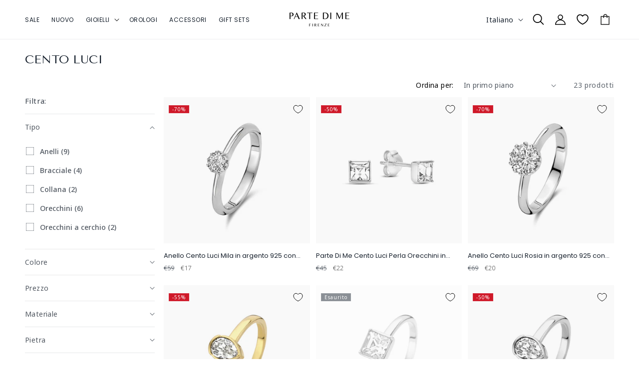

--- FILE ---
content_type: text/html; charset=utf-8
request_url: https://www.partedime.com/it/collections/cento-luci
body_size: 72762
content:
<!doctype html>
<html class="no-js" lang="it">
  <head>
	<script id="pandectes-rules">   /* PANDECTES-GDPR: DO NOT MODIFY AUTO GENERATED CODE OF THIS SCRIPT */      window.PandectesSettings = {"store":{"id":79875539270,"plan":"plus","theme":"parte-di-me/main","primaryLocale":"en","adminMode":false,"headless":false,"storefrontRootDomain":"","checkoutRootDomain":"","storefrontAccessToken":""},"tsPublished":1723032730,"declaration":{"showPurpose":false,"showProvider":false,"declIntroText":"We use cookies to optimize website functionality, analyze the performance, and provide personalized experience to you. Some cookies are essential to make the website operate and function correctly. Those cookies cannot be disabled. In this window you can manage your preference of cookies.","showDateGenerated":true},"language":{"languageMode":"Single","fallbackLanguage":"en","languageDetection":"browser","languagesSupported":[]},"texts":{"managed":{"headerText":{"en":"We respect your privacy"},"consentText":{"en":"This website uses cookies to ensure you get the best experience."},"dismissButtonText":{"en":"Ok"},"linkText":{"en":"Learn more"},"imprintText":{"en":"Imprint"},"preferencesButtonText":{"en":"Preferences"},"allowButtonText":{"en":"Accept"},"denyButtonText":{"en":"Decline"},"leaveSiteButtonText":{"en":"Leave this site"},"cookiePolicyText":{"en":"Cookie policy"},"preferencesPopupTitleText":{"en":"Manage consent preferences"},"preferencesPopupIntroText":{"en":"We use cookies to optimize website functionality, analyze the performance, and provide personalized experience to you. Some cookies are essential to make the website operate and function correctly. Those cookies cannot be disabled. In this window you can manage your preference of cookies."},"preferencesPopupCloseButtonText":{"en":"Close"},"preferencesPopupAcceptAllButtonText":{"en":"Accept all"},"preferencesPopupRejectAllButtonText":{"en":"Reject all"},"preferencesPopupSaveButtonText":{"en":"Save preferences"},"accessSectionTitleText":{"en":"Data portability"},"accessSectionParagraphText":{"en":"You have the right to request access to your data at any time."},"rectificationSectionTitleText":{"en":"Data Rectification"},"rectificationSectionParagraphText":{"en":"You have the right to request your data to be updated whenever you think it is appropriate."},"erasureSectionTitleText":{"en":"Right to be forgotten"},"erasureSectionParagraphText":{"en":"You have the right to ask all your data to be erased. After that, you will no longer be able to access your account."},"declIntroText":{"en":"We use cookies to optimize website functionality, analyze the performance, and provide personalized experience to you. Some cookies are essential to make the website operate and function correctly. Those cookies cannot be disabled. In this window you can manage your preference of cookies."}},"categories":{"strictlyNecessaryCookiesTitleText":{"en":"Strictly necessary cookies"},"functionalityCookiesTitleText":{"en":"Functional cookies"},"performanceCookiesTitleText":{"en":"Performance cookies"},"targetingCookiesTitleText":{"en":"Targeting cookies"},"unclassifiedCookiesTitleText":{"en":"Unclassified cookies"},"strictlyNecessaryCookiesDescriptionText":{"en":"These cookies are essential in order to enable you to move around the website and use its features, such as accessing secure areas of the website. The website cannot function properly without these cookies."},"functionalityCookiesDescriptionText":{"en":"These cookies enable the site to provide enhanced functionality and personalisation. They may be set by us or by third party providers whose services we have added to our pages. If you do not allow these cookies then some or all of these services may not function properly."},"performanceCookiesDescriptionText":{"en":"These cookies enable us to monitor and improve the performance of our website. For example, they allow us to count visits, identify traffic sources and see which parts of the site are most popular."},"targetingCookiesDescriptionText":{"en":"These cookies may be set through our site by our advertising partners. They may be used by those companies to build a profile of your interests and show you relevant adverts on other sites.    They do not store directly personal information, but are based on uniquely identifying your browser and internet device. If you do not allow these cookies, you will experience less targeted advertising."},"unclassifiedCookiesDescriptionText":{"en":"Unclassified cookies are cookies that we are in the process of classifying, together with the providers of individual cookies."}},"auto":{"declName":{"en":"Name"},"declPath":{"en":"Path"},"declType":{"en":"Type"},"declDomain":{"en":"Domain"},"declPurpose":{"en":"Purpose"},"declProvider":{"en":"Provider"},"declRetention":{"en":"Retention"},"declFirstParty":{"en":"First-party"},"declThirdParty":{"en":"Third-party"},"declSeconds":{"en":"seconds"},"declMinutes":{"en":"minutes"},"declHours":{"en":"hours"},"declDays":{"en":"days"},"declMonths":{"en":"months"},"declYears":{"en":"years"},"declSession":{"en":"Session"},"cookiesDetailsText":{"en":"Cookies details"},"preferencesPopupAlwaysAllowedText":{"en":"Always allowed"},"submitButton":{"en":"Submit"},"submittingButton":{"en":"Submitting..."},"cancelButton":{"en":"Cancel"},"guestsSupportInfoText":{"en":"Please login with your customer account to further proceed."},"guestsSupportEmailPlaceholder":{"en":"E-mail address"},"guestsSupportEmailValidationError":{"en":"Email is not valid"},"guestsSupportEmailSuccessTitle":{"en":"Thank you for your request"},"guestsSupportEmailFailureTitle":{"en":"A problem occurred"},"guestsSupportEmailSuccessMessage":{"en":"If you are registered as a customer of this store, you will soon receive an email with instructions on how to proceed."},"guestsSupportEmailFailureMessage":{"en":"Your request was not submitted. Please try again and if problem persists, contact store owner for assistance."},"confirmationSuccessTitle":{"en":"Your request is verified"},"confirmationFailureTitle":{"en":"A problem occurred"},"confirmationSuccessMessage":{"en":"We will soon get back to you as to your request."},"confirmationFailureMessage":{"en":"Your request was not verified. Please try again and if problem persists, contact store owner for assistance"},"consentSectionTitleText":{"en":"Your cookie consent"},"consentSectionNoConsentText":{"en":"You have not consented to the cookies policy of this website."},"consentSectionConsentedText":{"en":"You consented to the cookies policy of this website on"},"consentStatus":{"en":"Consent preference"},"consentDate":{"en":"Consent date"},"consentId":{"en":"Consent ID"},"consentSectionChangeConsentActionText":{"en":"Change consent preference"},"accessSectionGDPRRequestsActionText":{"en":"Data subject requests"},"accessSectionAccountInfoActionText":{"en":"Personal data"},"accessSectionOrdersRecordsActionText":{"en":"Orders"},"accessSectionDownloadReportActionText":{"en":"Request export"},"rectificationCommentPlaceholder":{"en":"Describe what you want to be updated"},"rectificationCommentValidationError":{"en":"Comment is required"},"rectificationSectionEditAccountActionText":{"en":"Request an update"},"erasureSectionRequestDeletionActionText":{"en":"Request personal data deletion"}}},"library":{"previewMode":false,"fadeInTimeout":0,"defaultBlocked":7,"showLink":true,"showImprintLink":false,"enabled":true,"cookie":{"name":"_pandectes_gdpr","expiryDays":365,"secure":true,"domain":""},"dismissOnScroll":false,"dismissOnWindowClick":false,"dismissOnTimeout":false,"palette":{"popup":{"background":"#FFFFFF","backgroundForCalculations":{"a":1,"b":255,"g":255,"r":255},"text":"#000000"},"button":{"background":"#000000","backgroundForCalculations":{"a":1,"b":0,"g":0,"r":0},"text":"#FFFFFF","textForCalculation":{"a":1,"b":255,"g":255,"r":255},"border":"transparent"}},"content":{"href":"https://82363b.myshopify.com/policies/privacy-policy","imprintHref":"/","close":"&#10005;","target":"","logo":"<img class=\"cc-banner-logo\" height=\"40\" width=\"40\" src=\"https://cdn.shopify.com/s/files/1/0798/7553/9270/t/2/assets/pandectes-logo.png?v=1715143402\" alt=\"Parte di Me\" />"},"window":"<div role=\"dialog\" aria-live=\"polite\" aria-label=\"cookieconsent\" aria-describedby=\"cookieconsent:desc\" id=\"pandectes-banner\" class=\"cc-window-wrapper cc-overlay-wrapper\"><div class=\"pd-cookie-banner-window cc-window {{classes}}\"><!--googleoff: all-->{{children}}<!--googleon: all--></div></div>","compliance":{"custom":"<div class=\"cc-compliance cc-highlight\">{{preferences}}{{allow}}</div>"},"type":"custom","layouts":{"basic":"{{logo}}{{messagelink}}{{compliance}}"},"position":"overlay","theme":"block","revokable":false,"animateRevokable":false,"revokableReset":false,"revokableLogoUrl":"https://cdn.shopify.com/s/files/1/0798/7553/9270/t/2/assets/pandectes-reopen-logo.png?v=1715143403","revokablePlacement":"bottom-left","revokableMarginHorizontal":15,"revokableMarginVertical":15,"static":false,"autoAttach":true,"hasTransition":true,"blacklistPage":[""],"elements":{"close":"<button aria-label=\"dismiss cookie message\" type=\"button\" tabindex=\"0\" class=\"cc-close\">{{close}}</button>","dismiss":"<button aria-label=\"dismiss cookie message\" type=\"button\" tabindex=\"0\" class=\"cc-btn cc-btn-decision cc-dismiss\">{{dismiss}}</button>","allow":"<button aria-label=\"allow cookies\" type=\"button\" tabindex=\"0\" class=\"cc-btn cc-btn-decision cc-allow\">{{allow}}</button>","deny":"<button aria-label=\"deny cookies\" type=\"button\" tabindex=\"0\" class=\"cc-btn cc-btn-decision cc-deny\">{{deny}}</button>","preferences":"<button aria-label=\"settings cookies\" tabindex=\"0\" type=\"button\" class=\"cc-btn cc-settings\" onclick=\"Pandectes.fn.openPreferences()\">{{preferences}}</button>"}},"geolocation":{"auOnly":false,"brOnly":false,"caOnly":false,"chOnly":false,"euOnly":false,"jpOnly":false,"nzOnly":false,"thOnly":false,"zaOnly":false,"canadaOnly":false,"globalVisibility":true},"dsr":{"guestsSupport":false,"accessSectionDownloadReportAuto":false},"banner":{"resetTs":1719435376,"extraCss":"        .cc-banner-logo {max-width: 24em!important;}    @media(min-width: 768px) {.cc-window.cc-floating{max-width: 24em!important;width: 24em!important;}}    .cc-message, .pd-cookie-banner-window .cc-header, .cc-logo {text-align: left}    .cc-window-wrapper{z-index: 2147483647;-webkit-transition: opacity 1s ease;  transition: opacity 1s ease;}    .cc-window{padding: 12px!important;z-index: 2147483647;font-family: inherit;}    .pd-cookie-banner-window .cc-header{font-family: inherit;}    .pd-cp-ui{font-family: inherit; background-color: #FFFFFF;color:#000000;}    button.pd-cp-btn, a.pd-cp-btn{background-color:#000000;color:#FFFFFF!important;}    input + .pd-cp-preferences-slider{background-color: rgba(0, 0, 0, 0.3)}    .pd-cp-scrolling-section::-webkit-scrollbar{background-color: rgba(0, 0, 0, 0.3)}    input:checked + .pd-cp-preferences-slider{background-color: rgba(0, 0, 0, 1)}    .pd-cp-scrolling-section::-webkit-scrollbar-thumb {background-color: rgba(0, 0, 0, 1)}    .pd-cp-ui-close{color:#000000;}    .pd-cp-preferences-slider:before{background-color: #FFFFFF}    .pd-cp-title:before {border-color: #000000!important}    .pd-cp-preferences-slider{background-color:#000000}    .pd-cp-toggle{color:#000000!important}    @media(max-width:699px) {.pd-cp-ui-close-top svg {fill: #000000}}    .pd-cp-toggle:hover,.pd-cp-toggle:visited,.pd-cp-toggle:active{color:#000000!important}    .pd-cookie-banner-window {box-shadow: 0 0 18px rgb(0 0 0 / 20%);}  ","customJavascript":{"useButtons":true},"showPoweredBy":false,"revokableTrigger":false,"hybridStrict":false,"cookiesBlockedByDefault":"7","isActive":true,"implicitSavePreferences":false,"cookieIcon":false,"blockBots":false,"showCookiesDetails":true,"hasTransition":true,"blockingPage":false,"showOnlyLandingPage":false,"leaveSiteUrl":"https://www.google.com","linkRespectStoreLang":false},"cookies":{"0":[{"name":"secure_customer_sig","type":"http","domain":"partedime.myshopify.com","path":"/","provider":"Shopify","firstParty":true,"retention":"1 year(s)","expires":1,"unit":"declYears","purpose":{"en":"Used in connection with customer login."}},{"name":"keep_alive","type":"http","domain":"partedime.myshopify.com","path":"/","provider":"Shopify","firstParty":true,"retention":"30 minute(s)","expires":30,"unit":"declMinutes","purpose":{"en":"Used in connection with buyer localization."}},{"name":"localization","type":"http","domain":"partedime.myshopify.com","path":"/","provider":"Shopify","firstParty":true,"retention":"1 year(s)","expires":1,"unit":"declYears","purpose":{"en":"Shopify store localization"}},{"name":"cart_currency","type":"http","domain":"partedime.myshopify.com","path":"/","provider":"Shopify","firstParty":true,"retention":"2 ","expires":2,"unit":"declSession","purpose":{"en":"The cookie is necessary for the secure checkout and payment function on the website. This function is provided by shopify.com."}},{"name":"_tracking_consent","type":"http","domain":".partedime.myshopify.com","path":"/","provider":"Shopify","firstParty":true,"retention":"1 year(s)","expires":1,"unit":"declYears","purpose":{"en":"Tracking preferences."}},{"name":"_cmp_a","type":"http","domain":".partedime.myshopify.com","path":"/","provider":"Shopify","firstParty":true,"retention":"1 day(s)","expires":1,"unit":"declDays","purpose":{"en":"Used for managing customer privacy settings."}},{"name":"wpm-test-cookie","type":"http","domain":"com","path":"/","provider":"Shopify","firstParty":false,"retention":"Session","expires":1,"unit":"declSeconds","purpose":{"en":"Used to ensure our systems are working correctly."}},{"name":"wpm-test-cookie","type":"http","domain":"myshopify.com","path":"/","provider":"Shopify","firstParty":false,"retention":"Session","expires":1,"unit":"declSeconds","purpose":{"en":"Used to ensure our systems are working correctly."}},{"name":"wpm-test-cookie","type":"http","domain":"partedime.myshopify.com","path":"/","provider":"Shopify","firstParty":true,"retention":"Session","expires":1,"unit":"declSeconds","purpose":{"en":"Used to ensure our systems are working correctly."}},{"name":"_secure_account_session_id","type":"http","domain":"shopify.com","path":"/79875539270","provider":"Shopify","firstParty":false,"retention":"1 month(s)","expires":1,"unit":"declMonths","purpose":{"en":"Used to track a user's session for new customer accounts."}},{"name":"shopify_pay_redirect","type":"http","domain":"partedime.myshopify.com","path":"/","provider":"Shopify","firstParty":true,"retention":"1 hour(s)","expires":1,"unit":"declHours","purpose":{"en":"The cookie is necessary for the secure checkout and payment function on the website. This function is provided by shopify.com."}},{"name":"customer_account_locale","type":"http","domain":"shopify.com","path":"/79875539270","provider":"Shopify","firstParty":false,"retention":"1 year(s)","expires":1,"unit":"declYears","purpose":{"en":"Used in connection with new customer accounts."}},{"name":"identity-state","type":"http","domain":"shopify.com","path":"/","provider":"Shopify","firstParty":false,"retention":"1 hour(s)","expires":1,"unit":"declHours","purpose":{"en":"Used in connection with customer authentication."}},{"name":"identity-state-6b7ada540fc2e48dee47b4ef31c9d943","type":"http","domain":"shopify.com","path":"/","provider":"Shopify","firstParty":false,"retention":"1 hour(s)","expires":1,"unit":"declHours","purpose":{"en":""}},{"name":"identity-state-698019bd404a0c8ef53d9ca8304bc4b4","type":"http","domain":"shopify.com","path":"/","provider":"Shopify","firstParty":false,"retention":"1 hour(s)","expires":1,"unit":"declHours","purpose":{"en":""}}],"1":[],"2":[{"name":"_shopify_y","type":"http","domain":".partedime.myshopify.com","path":"/","provider":"Shopify","firstParty":true,"retention":"1 year(s)","expires":1,"unit":"declYears","purpose":{"en":"Shopify analytics."}},{"name":"_shopify_s","type":"http","domain":".partedime.myshopify.com","path":"/","provider":"Shopify","firstParty":true,"retention":"30 minute(s)","expires":30,"unit":"declMinutes","purpose":{"en":"Shopify analytics."}},{"name":"_orig_referrer","type":"http","domain":".partedime.myshopify.com","path":"/","provider":"Shopify","firstParty":true,"retention":"2 ","expires":2,"unit":"declSession","purpose":{"en":"Tracks landing pages."}},{"name":"_landing_page","type":"http","domain":".partedime.myshopify.com","path":"/","provider":"Shopify","firstParty":true,"retention":"2 ","expires":2,"unit":"declSession","purpose":{"en":"Tracks landing pages."}},{"name":"_shopify_sa_t","type":"http","domain":".partedime.myshopify.com","path":"/","provider":"Shopify","firstParty":true,"retention":"30 minute(s)","expires":30,"unit":"declMinutes","purpose":{"en":"Shopify analytics relating to marketing & referrals."}},{"name":"_shopify_sa_p","type":"http","domain":".partedime.myshopify.com","path":"/","provider":"Shopify","firstParty":true,"retention":"30 minute(s)","expires":30,"unit":"declMinutes","purpose":{"en":"Shopify analytics relating to marketing & referrals."}},{"name":"_boomr_clss","type":"html_local","domain":"https://partedime.myshopify.com","path":"/","provider":"Shopify","firstParty":true,"retention":"Persistent","expires":1,"unit":"declYears","purpose":{"en":"Used to monitor and optimize the performance of Shopify stores."}}],"4":[{"name":"__kla_id","type":"http","domain":"partedime.myshopify.com","path":"/","provider":"Klaviyo","firstParty":true,"retention":"1 year(s)","expires":1,"unit":"declYears","purpose":{"en":"Tracks when someone clicks through a Klaviyo email to your website."}}],"8":[{"name":"device_id","type":"http","domain":"shopify.com","path":"/","provider":"Unknown","firstParty":false,"retention":"1 year(s)","expires":1,"unit":"declYears","purpose":{"en":""}},{"name":"___ELEVAR_GTM_SUITE--sessionCount","type":"html_local","domain":"https://partedime.myshopify.com","path":"/","provider":"Unknown","firstParty":true,"retention":"Persistent","expires":1,"unit":"declYears","purpose":{"en":""}},{"name":"___ELEVAR_GTM_SUITE--userId","type":"html_local","domain":"https://partedime.myshopify.com","path":"/","provider":"Unknown","firstParty":true,"retention":"Persistent","expires":1,"unit":"declYears","purpose":{"en":""}},{"name":"___ELEVAR_GTM_SUITE--params","type":"html_local","domain":"https://partedime.myshopify.com","path":"/","provider":"Unknown","firstParty":true,"retention":"Persistent","expires":1,"unit":"declYears","purpose":{"en":""}},{"name":"___ELEVAR_GTM_SUITE--cookies","type":"html_local","domain":"https://partedime.myshopify.com","path":"/","provider":"Unknown","firstParty":true,"retention":"Persistent","expires":1,"unit":"declYears","purpose":{"en":""}},{"name":"_identity_session","type":"http","domain":"shopify.com","path":"/","provider":"Unknown","firstParty":false,"retention":"1 year(s)","expires":1,"unit":"declYears","purpose":{"en":""}},{"name":"___ELEVAR_GTM_SUITE--lastCollectionPathname","type":"html_local","domain":"https://partedime.myshopify.com","path":"/","provider":"Unknown","firstParty":true,"retention":"Persistent","expires":1,"unit":"declYears","purpose":{"en":""}},{"name":"__Host-_identity_session_same_site","type":"http","domain":"shopify.com","path":"/","provider":"Unknown","firstParty":false,"retention":"1 year(s)","expires":1,"unit":"declYears","purpose":{"en":""}},{"name":"___ELEVAR_GTM_SUITE--cart","type":"html_local","domain":"https://partedime.myshopify.com","path":"/","provider":"Unknown","firstParty":true,"retention":"Persistent","expires":1,"unit":"declYears","purpose":{"en":""}},{"name":"local-storage-test","type":"html_local","domain":"https://partedime.myshopify.com","path":"/","provider":"Unknown","firstParty":true,"retention":"Persistent","expires":1,"unit":"declYears","purpose":{"en":""}},{"name":"___ELEVAR_GTM_SUITE--lastDlPushTimestamp","type":"html_local","domain":"https://partedime.myshopify.com","path":"/","provider":"Unknown","firstParty":true,"retention":"Persistent","expires":1,"unit":"declYears","purpose":{"en":""}},{"name":"session-storage-test","type":"html_session","domain":"https://partedime.myshopify.com","path":"/","provider":"Unknown","firstParty":true,"retention":"Session","expires":1,"unit":"declYears","purpose":{"en":""}},{"name":"___ELEVAR_GTM_SUITE--sessionId","type":"html_local","domain":"https://partedime.myshopify.com","path":"/","provider":"Unknown","firstParty":true,"retention":"Persistent","expires":1,"unit":"declYears","purpose":{"en":""}},{"name":"_kla_test","type":"html_local","domain":"https://partedime.myshopify.com","path":"/","provider":"Unknown","firstParty":true,"retention":"Persistent","expires":1,"unit":"declYears","purpose":{"en":""}}]},"blocker":{"isActive":false,"googleConsentMode":{"id":"","analyticsId":"","adwordsId":"","isActive":true,"adStorageCategory":4,"analyticsStorageCategory":2,"personalizationStorageCategory":1,"functionalityStorageCategory":1,"customEvent":false,"securityStorageCategory":0,"redactData":false,"urlPassthrough":false,"dataLayerProperty":"dataLayer","waitForUpdate":0,"useNativeChannel":false},"facebookPixel":{"id":"","isActive":false,"ldu":false},"rakuten":{"isActive":false,"cmp":false,"ccpa":false},"klaviyoIsActive":false,"gpcIsActive":true,"defaultBlocked":7,"patterns":{"whiteList":[],"blackList":{"1":[],"2":[],"4":[],"8":[]},"iframesWhiteList":[],"iframesBlackList":{"1":[],"2":[],"4":[],"8":[]},"beaconsWhiteList":[],"beaconsBlackList":{"1":[],"2":[],"4":[],"8":[]}}}}      !function(){"use strict";window.PandectesRules=window.PandectesRules||{},window.PandectesRules.manualBlacklist={1:[],2:[],4:[]},window.PandectesRules.blacklistedIFrames={1:[],2:[],4:[]},window.PandectesRules.blacklistedCss={1:[],2:[],4:[]},window.PandectesRules.blacklistedBeacons={1:[],2:[],4:[]};var e="javascript/blocked";function t(e){return new RegExp(e.replace(/[/\\.+?$()]/g,"\\$&").replace("*","(.*)"))}var n=function(e){var t=arguments.length>1&&void 0!==arguments[1]?arguments[1]:"log";new URLSearchParams(window.location.search).get("log")&&console[t]("PandectesRules: ".concat(e))};function a(e){var t=document.createElement("script");t.async=!0,t.src=e,document.head.appendChild(t)}function r(e,t){var n=Object.keys(e);if(Object.getOwnPropertySymbols){var a=Object.getOwnPropertySymbols(e);t&&(a=a.filter((function(t){return Object.getOwnPropertyDescriptor(e,t).enumerable}))),n.push.apply(n,a)}return n}function o(e){for(var t=1;t<arguments.length;t++){var n=null!=arguments[t]?arguments[t]:{};t%2?r(Object(n),!0).forEach((function(t){c(e,t,n[t])})):Object.getOwnPropertyDescriptors?Object.defineProperties(e,Object.getOwnPropertyDescriptors(n)):r(Object(n)).forEach((function(t){Object.defineProperty(e,t,Object.getOwnPropertyDescriptor(n,t))}))}return e}function i(e){var t=function(e,t){if("object"!=typeof e||!e)return e;var n=e[Symbol.toPrimitive];if(void 0!==n){var a=n.call(e,t||"default");if("object"!=typeof a)return a;throw new TypeError("@@toPrimitive must return a primitive value.")}return("string"===t?String:Number)(e)}(e,"string");return"symbol"==typeof t?t:t+""}function c(e,t,n){return(t=i(t))in e?Object.defineProperty(e,t,{value:n,enumerable:!0,configurable:!0,writable:!0}):e[t]=n,e}function s(e,t){return function(e){if(Array.isArray(e))return e}(e)||function(e,t){var n=null==e?null:"undefined"!=typeof Symbol&&e[Symbol.iterator]||e["@@iterator"];if(null!=n){var a,r,o,i,c=[],s=!0,l=!1;try{if(o=(n=n.call(e)).next,0===t){if(Object(n)!==n)return;s=!1}else for(;!(s=(a=o.call(n)).done)&&(c.push(a.value),c.length!==t);s=!0);}catch(e){l=!0,r=e}finally{try{if(!s&&null!=n.return&&(i=n.return(),Object(i)!==i))return}finally{if(l)throw r}}return c}}(e,t)||d(e,t)||function(){throw new TypeError("Invalid attempt to destructure non-iterable instance.\nIn order to be iterable, non-array objects must have a [Symbol.iterator]() method.")}()}function l(e){return function(e){if(Array.isArray(e))return u(e)}(e)||function(e){if("undefined"!=typeof Symbol&&null!=e[Symbol.iterator]||null!=e["@@iterator"])return Array.from(e)}(e)||d(e)||function(){throw new TypeError("Invalid attempt to spread non-iterable instance.\nIn order to be iterable, non-array objects must have a [Symbol.iterator]() method.")}()}function d(e,t){if(e){if("string"==typeof e)return u(e,t);var n=Object.prototype.toString.call(e).slice(8,-1);return"Object"===n&&e.constructor&&(n=e.constructor.name),"Map"===n||"Set"===n?Array.from(e):"Arguments"===n||/^(?:Ui|I)nt(?:8|16|32)(?:Clamped)?Array$/.test(n)?u(e,t):void 0}}function u(e,t){(null==t||t>e.length)&&(t=e.length);for(var n=0,a=new Array(t);n<t;n++)a[n]=e[n];return a}var f=window.PandectesRulesSettings||window.PandectesSettings,g=!(void 0===window.dataLayer||!Array.isArray(window.dataLayer)||!window.dataLayer.some((function(e){return"pandectes_full_scan"===e.event}))),p=function(){var e,t=arguments.length>0&&void 0!==arguments[0]?arguments[0]:"_pandectes_gdpr",n=("; "+document.cookie).split("; "+t+"=");if(n.length<2)e={};else{var a=n.pop().split(";");e=window.atob(a.shift())}var r=function(e){try{return JSON.parse(e)}catch(e){return!1}}(e);return!1!==r?r:e}(),y=f.banner.isActive,h=f.blocker,v=h.defaultBlocked,w=h.patterns,m=p&&null!==p.preferences&&void 0!==p.preferences?p.preferences:null,b=g?0:y?null===m?v:m:0,k={1:!(1&b),2:!(2&b),4:!(4&b)},_=w.blackList,S=w.whiteList,L=w.iframesBlackList,C=w.iframesWhiteList,A=w.beaconsBlackList,P=w.beaconsWhiteList,O={blackList:[],whiteList:[],iframesBlackList:{1:[],2:[],4:[],8:[]},iframesWhiteList:[],beaconsBlackList:{1:[],2:[],4:[],8:[]},beaconsWhiteList:[]};[1,2,4].map((function(e){var n;k[e]||((n=O.blackList).push.apply(n,l(_[e].length?_[e].map(t):[])),O.iframesBlackList[e]=L[e].length?L[e].map(t):[],O.beaconsBlackList[e]=A[e].length?A[e].map(t):[])})),O.whiteList=S.length?S.map(t):[],O.iframesWhiteList=C.length?C.map(t):[],O.beaconsWhiteList=P.length?P.map(t):[];var E={scripts:[],iframes:{1:[],2:[],4:[]},beacons:{1:[],2:[],4:[]},css:{1:[],2:[],4:[]}},B=function(t,n){return t&&(!n||n!==e)&&(!O.blackList||O.blackList.some((function(e){return e.test(t)})))&&(!O.whiteList||O.whiteList.every((function(e){return!e.test(t)})))},I=function(e,t){var n=O.iframesBlackList[t],a=O.iframesWhiteList;return e&&(!n||n.some((function(t){return t.test(e)})))&&(!a||a.every((function(t){return!t.test(e)})))},j=function(e,t){var n=O.beaconsBlackList[t],a=O.beaconsWhiteList;return e&&(!n||n.some((function(t){return t.test(e)})))&&(!a||a.every((function(t){return!t.test(e)})))},R=new MutationObserver((function(e){for(var t=0;t<e.length;t++)for(var n=e[t].addedNodes,a=0;a<n.length;a++){var r=n[a],o=r.dataset&&r.dataset.cookiecategory;if(1===r.nodeType&&"LINK"===r.tagName){var i=r.dataset&&r.dataset.href;if(i&&o)switch(o){case"functionality":case"C0001":E.css[1].push(i);break;case"performance":case"C0002":E.css[2].push(i);break;case"targeting":case"C0003":E.css[4].push(i)}}}})),T=new MutationObserver((function(t){for(var a=0;a<t.length;a++)for(var r=t[a].addedNodes,o=function(){var t=r[i],a=t.src||t.dataset&&t.dataset.src,o=t.dataset&&t.dataset.cookiecategory;if(1===t.nodeType&&"IFRAME"===t.tagName){if(a){var c=!1;I(a,1)||"functionality"===o||"C0001"===o?(c=!0,E.iframes[1].push(a)):I(a,2)||"performance"===o||"C0002"===o?(c=!0,E.iframes[2].push(a)):(I(a,4)||"targeting"===o||"C0003"===o)&&(c=!0,E.iframes[4].push(a)),c&&(t.removeAttribute("src"),t.setAttribute("data-src",a))}}else if(1===t.nodeType&&"IMG"===t.tagName){if(a){var s=!1;j(a,1)?(s=!0,E.beacons[1].push(a)):j(a,2)?(s=!0,E.beacons[2].push(a)):j(a,4)&&(s=!0,E.beacons[4].push(a)),s&&(t.removeAttribute("src"),t.setAttribute("data-src",a))}}else if(1===t.nodeType&&"SCRIPT"===t.tagName){var l=t.type,d=!1;if(B(a,l)?(n("rule blocked: ".concat(a)),d=!0):a&&o?n("manually blocked @ ".concat(o,": ").concat(a)):o&&n("manually blocked @ ".concat(o,": inline code")),d){E.scripts.push([t,l]),t.type=e;t.addEventListener("beforescriptexecute",(function n(a){t.getAttribute("type")===e&&a.preventDefault(),t.removeEventListener("beforescriptexecute",n)})),t.parentElement&&t.parentElement.removeChild(t)}}},i=0;i<r.length;i++)o()})),D=document.createElement,N={src:Object.getOwnPropertyDescriptor(HTMLScriptElement.prototype,"src"),type:Object.getOwnPropertyDescriptor(HTMLScriptElement.prototype,"type")};window.PandectesRules.unblockCss=function(e){var t=E.css[e]||[];t.length&&n("Unblocking CSS for ".concat(e)),t.forEach((function(e){var t=document.querySelector('link[data-href^="'.concat(e,'"]'));t.removeAttribute("data-href"),t.href=e})),E.css[e]=[]},window.PandectesRules.unblockIFrames=function(e){var t=E.iframes[e]||[];t.length&&n("Unblocking IFrames for ".concat(e)),O.iframesBlackList[e]=[],t.forEach((function(e){var t=document.querySelector('iframe[data-src^="'.concat(e,'"]'));t.removeAttribute("data-src"),t.src=e})),E.iframes[e]=[]},window.PandectesRules.unblockBeacons=function(e){var t=E.beacons[e]||[];t.length&&n("Unblocking Beacons for ".concat(e)),O.beaconsBlackList[e]=[],t.forEach((function(e){var t=document.querySelector('img[data-src^="'.concat(e,'"]'));t.removeAttribute("data-src"),t.src=e})),E.beacons[e]=[]},window.PandectesRules.unblockInlineScripts=function(e){var t=1===e?"functionality":2===e?"performance":"targeting",a=document.querySelectorAll('script[type="javascript/blocked"][data-cookiecategory="'.concat(t,'"]'));n("unblockInlineScripts: ".concat(a.length," in ").concat(t)),a.forEach((function(e){var t=document.createElement("script");t.type="text/javascript",e.hasAttribute("src")?t.src=e.getAttribute("src"):t.textContent=e.textContent,document.head.appendChild(t),e.parentNode.removeChild(e)}))},window.PandectesRules.unblockInlineCss=function(e){var t=1===e?"functionality":2===e?"performance":"targeting",a=document.querySelectorAll('link[data-cookiecategory="'.concat(t,'"]'));n("unblockInlineCss: ".concat(a.length," in ").concat(t)),a.forEach((function(e){e.href=e.getAttribute("data-href")}))},window.PandectesRules.unblock=function(e){e.length<1?(O.blackList=[],O.whiteList=[],O.iframesBlackList=[],O.iframesWhiteList=[]):(O.blackList&&(O.blackList=O.blackList.filter((function(t){return e.every((function(e){return"string"==typeof e?!t.test(e):e instanceof RegExp?t.toString()!==e.toString():void 0}))}))),O.whiteList&&(O.whiteList=[].concat(l(O.whiteList),l(e.map((function(e){if("string"==typeof e){var n=".*"+t(e)+".*";if(O.whiteList.every((function(e){return e.toString()!==n.toString()})))return new RegExp(n)}else if(e instanceof RegExp&&O.whiteList.every((function(t){return t.toString()!==e.toString()})))return e;return null})).filter(Boolean)))));var a=0;l(E.scripts).forEach((function(e,t){var n=s(e,2),r=n[0],o=n[1];if(function(e){var t=e.getAttribute("src");return O.blackList&&O.blackList.every((function(e){return!e.test(t)}))||O.whiteList&&O.whiteList.some((function(e){return e.test(t)}))}(r)){for(var i=document.createElement("script"),c=0;c<r.attributes.length;c++){var l=r.attributes[c];"src"!==l.name&&"type"!==l.name&&i.setAttribute(l.name,r.attributes[c].value)}i.setAttribute("src",r.src),i.setAttribute("type",o||"application/javascript"),document.head.appendChild(i),E.scripts.splice(t-a,1),a++}})),0==O.blackList.length&&0===O.iframesBlackList[1].length&&0===O.iframesBlackList[2].length&&0===O.iframesBlackList[4].length&&0===O.beaconsBlackList[1].length&&0===O.beaconsBlackList[2].length&&0===O.beaconsBlackList[4].length&&(n("Disconnecting observers"),T.disconnect(),R.disconnect())};var x=f.store,M=x.adminMode,U=x.headless,z=x.storefrontRootDomain,F=x.checkoutRootDomain,W=x.storefrontAccessToken,H=f.banner.isActive,q=f.blocker.defaultBlocked;H&&function(e){if(window.Shopify&&window.Shopify.customerPrivacy)e();else{var t=null;window.Shopify&&window.Shopify.loadFeatures&&window.Shopify.trackingConsent?e():t=setInterval((function(){window.Shopify&&window.Shopify.loadFeatures&&(clearInterval(t),window.Shopify.loadFeatures([{name:"consent-tracking-api",version:"0.1"}],(function(t){t?n("Shopify.customerPrivacy API - failed to load"):(n("shouldShowBanner() -> ".concat(window.Shopify.trackingConsent.shouldShowBanner()," | saleOfDataRegion() -> ").concat(window.Shopify.trackingConsent.saleOfDataRegion())),e())})))}),10)}}((function(){!function(){var e=window.Shopify.trackingConsent;if(!1!==e.shouldShowBanner()||null!==m||7!==q)try{var t=M&&!(window.Shopify&&window.Shopify.AdminBarInjector),a={preferences:!(1&b)||g||t,analytics:!(2&b)||g||t,marketing:!(4&b)||g||t};U&&(a.headlessStorefront=!0,a.storefrontRootDomain=null!=z&&z.length?z:window.location.hostname,a.checkoutRootDomain=null!=F&&F.length?F:"checkout.".concat(window.location.hostname),a.storefrontAccessToken=null!=W&&W.length?W:""),e.firstPartyMarketingAllowed()===a.marketing&&e.analyticsProcessingAllowed()===a.analytics&&e.preferencesProcessingAllowed()===a.preferences||e.setTrackingConsent(a,(function(e){e&&e.error?n("Shopify.customerPrivacy API - failed to setTrackingConsent"):n("setTrackingConsent(".concat(JSON.stringify(a),")"))}))}catch(e){n("Shopify.customerPrivacy API - exception")}}(),function(){if(U){var e=window.Shopify.trackingConsent,t=e.currentVisitorConsent();if(navigator.globalPrivacyControl&&""===t.sale_of_data){var a={sale_of_data:!1,headlessStorefront:!0};a.storefrontRootDomain=null!=z&&z.length?z:window.location.hostname,a.checkoutRootDomain=null!=F&&F.length?F:"checkout.".concat(window.location.hostname),a.storefrontAccessToken=null!=W&&W.length?W:"",e.setTrackingConsent(a,(function(e){e&&e.error?n("Shopify.customerPrivacy API - failed to setTrackingConsent({".concat(JSON.stringify(a),")")):n("setTrackingConsent(".concat(JSON.stringify(a),")"))}))}}}()}));var G=["AT","BE","BG","HR","CY","CZ","DK","EE","FI","FR","DE","GR","HU","IE","IT","LV","LT","LU","MT","NL","PL","PT","RO","SK","SI","ES","SE","GB","LI","NO","IS"],J=f.banner,V=J.isActive,K=J.hybridStrict,$=f.geolocation,Y=$.caOnly,Z=void 0!==Y&&Y,Q=$.euOnly,X=void 0!==Q&&Q,ee=$.brOnly,te=void 0!==ee&&ee,ne=$.jpOnly,ae=void 0!==ne&&ne,re=$.thOnly,oe=void 0!==re&&re,ie=$.chOnly,ce=void 0!==ie&&ie,se=$.zaOnly,le=void 0!==se&&se,de=$.canadaOnly,ue=void 0!==de&&de,fe=$.globalVisibility,ge=void 0===fe||fe,pe=f.blocker,ye=pe.defaultBlocked,he=void 0===ye?7:ye,ve=pe.googleConsentMode,we=ve.isActive,me=ve.customEvent,be=ve.id,ke=void 0===be?"":be,_e=ve.analyticsId,Se=void 0===_e?"":_e,Le=ve.adwordsId,Ce=void 0===Le?"":Le,Ae=ve.redactData,Pe=ve.urlPassthrough,Oe=ve.adStorageCategory,Ee=ve.analyticsStorageCategory,Be=ve.functionalityStorageCategory,Ie=ve.personalizationStorageCategory,je=ve.securityStorageCategory,Re=ve.dataLayerProperty,Te=void 0===Re?"dataLayer":Re,De=ve.waitForUpdate,Ne=void 0===De?0:De,xe=ve.useNativeChannel,Me=void 0!==xe&&xe;function Ue(){window[Te].push(arguments)}window[Te]=window[Te]||[];var ze,Fe,We={hasInitialized:!1,useNativeChannel:!1,ads_data_redaction:!1,url_passthrough:!1,data_layer_property:"dataLayer",storage:{ad_storage:"granted",ad_user_data:"granted",ad_personalization:"granted",analytics_storage:"granted",functionality_storage:"granted",personalization_storage:"granted",security_storage:"granted"}};if(V&&we){var He=he&Oe?"denied":"granted",qe=he&Ee?"denied":"granted",Ge=he&Be?"denied":"granted",Je=he&Ie?"denied":"granted",Ve=he&je?"denied":"granted";We.hasInitialized=!0,We.useNativeChannel=Me,We.url_passthrough=Pe,We.ads_data_redaction="denied"===He&&Ae,We.storage.ad_storage=He,We.storage.ad_user_data=He,We.storage.ad_personalization=He,We.storage.analytics_storage=qe,We.storage.functionality_storage=Ge,We.storage.personalization_storage=Je,We.storage.security_storage=Ve,We.data_layer_property=Te||"dataLayer",We.ads_data_redaction&&Ue("set","ads_data_redaction",We.ads_data_redaction),We.url_passthrough&&Ue("set","url_passthrough",We.url_passthrough),function(){!1===Me?console.log("Pandectes: Google Consent Mode (av2)"):console.log("Pandectes: Google Consent Mode (av2nc)");var e=b!==he?{wait_for_update:Ne||500}:Ne?{wait_for_update:Ne}:{};ge&&!K?Ue("consent","default",o(o({},We.storage),e)):(Ue("consent","default",o(o(o({},We.storage),e),{},{region:[].concat(l(X||K?G:[]),l(Z&&!K?["US-CA","US-VA","US-CT","US-UT","US-CO"]:[]),l(te&&!K?["BR"]:[]),l(ae&&!K?["JP"]:[]),l(ue&&!K?["CA"]:[]),l(oe&&!K?["TH"]:[]),l(ce&&!K?["CH"]:[]),l(le&&!K?["ZA"]:[]))})),Ue("consent","default",{ad_storage:"granted",ad_user_data:"granted",ad_personalization:"granted",analytics_storage:"granted",functionality_storage:"granted",personalization_storage:"granted",security_storage:"granted"}));if(null!==m){var t=b&Oe?"denied":"granted",n=b&Ee?"denied":"granted",r=b&Be?"denied":"granted",i=b&Ie?"denied":"granted",c=b&je?"denied":"granted";We.storage.ad_storage=t,We.storage.ad_user_data=t,We.storage.ad_personalization=t,We.storage.analytics_storage=n,We.storage.functionality_storage=r,We.storage.personalization_storage=i,We.storage.security_storage=c,Ue("consent","update",We.storage)}(ke.length||Se.length||Ce.length)&&(window[We.data_layer_property].push({"pandectes.start":(new Date).getTime(),event:"pandectes-rules.min.js"}),(Se.length||Ce.length)&&Ue("js",new Date));var s="https://www.googletagmanager.com";if(ke.length){var d=ke.split(",");window[We.data_layer_property].push({"gtm.start":(new Date).getTime(),event:"gtm.js"});for(var u=0;u<d.length;u++){var f="dataLayer"!==We.data_layer_property?"&l=".concat(We.data_layer_property):"";a("".concat(s,"/gtm.js?id=").concat(d[u].trim()).concat(f))}}if(Se.length)for(var g=Se.split(","),p=0;p<g.length;p++){var y=g[p].trim();y.length&&(a("".concat(s,"/gtag/js?id=").concat(y)),Ue("config",y,{send_page_view:!1}))}if(Ce.length)for(var h=Ce.split(","),v=0;v<h.length;v++){var w=h[v].trim();w.length&&(a("".concat(s,"/gtag/js?id=").concat(w)),Ue("config",w,{allow_enhanced_conversions:!0}))}}()}V&&me&&(Fe=7===(ze=b)?"deny":0===ze?"allow":"mixed",window[Te].push({event:"Pandectes_Consent_Update",pandectes_status:Fe,pandectes_categories:{C0000:"allow",C0001:k[1]?"allow":"deny",C0002:k[2]?"allow":"deny",C0003:k[4]?"allow":"deny"}}));var Ke=f.blocker,$e=Ke.klaviyoIsActive,Ye=Ke.googleConsentMode.adStorageCategory;$e&&window.addEventListener("PandectesEvent_OnConsent",(function(e){var t=e.detail.preferences;if(null!=t){var n=t&Ye?"denied":"granted";void 0!==window.klaviyo&&window.klaviyo.isIdentified()&&window.klaviyo.push(["identify",{ad_personalization:n,ad_user_data:n}])}})),f.banner.revokableTrigger&&window.addEventListener("PandectesEvent_OnInitialize",(function(){document.querySelectorAll('[href*="#reopenBanner"]').forEach((function(e){e.onclick=function(e){e.preventDefault(),window.Pandectes.fn.revokeConsent()}}))})),window.PandectesRules.gcm=We;var Ze=f.banner.isActive,Qe=f.blocker.isActive;n("Prefs: ".concat(b," | Banner: ").concat(Ze?"on":"off"," | Blocker: ").concat(Qe?"on":"off"));var Xe=null===m&&/\/checkouts\//.test(window.location.pathname);0!==b&&!1===g&&Qe&&!Xe&&(n("Blocker will execute"),document.createElement=function(){for(var t=arguments.length,n=new Array(t),a=0;a<t;a++)n[a]=arguments[a];if("script"!==n[0].toLowerCase())return D.bind?D.bind(document).apply(void 0,n):D;var r=D.bind(document).apply(void 0,n);try{Object.defineProperties(r,{src:o(o({},N.src),{},{set:function(t){B(t,r.type)&&N.type.set.call(this,e),N.src.set.call(this,t)}}),type:o(o({},N.type),{},{get:function(){var t=N.type.get.call(this);return t===e||B(this.src,t)?null:t},set:function(t){var n=B(r.src,r.type)?e:t;N.type.set.call(this,n)}})}),r.setAttribute=function(t,n){if("type"===t){var a=B(r.src,r.type)?e:n;N.type.set.call(r,a)}else"src"===t?(B(n,r.type)&&N.type.set.call(r,e),N.src.set.call(r,n)):HTMLScriptElement.prototype.setAttribute.call(r,t,n)}}catch(e){console.warn("Yett: unable to prevent script execution for script src ",r.src,".\n",'A likely cause would be because you are using a third-party browser extension that monkey patches the "document.createElement" function.')}return r},T.observe(document.documentElement,{childList:!0,subtree:!0}),R.observe(document.documentElement,{childList:!0,subtree:!0}))}();
</script>
	
	
    <meta charset="utf-8">
    <meta http-equiv="X-UA-Compatible" content="IE=edge">
    <meta name="viewport" content="width=device-width,initial-scale=1">
    <meta name="theme-color" content="">
    
      <link rel="canonical" href="https://www.partedime.com/it/collections/cento-luci" />
       <script type="speculationrules">
      {
        "prerender": [{
          "where": {
            "and": [
              { "href_matches": "/*" },
              { "not": {"selector_matches": ".do-not-prerender"}}
            ]
          },
          "eagerness": "moderate"
        }]
      }
      </script><link rel="icon" type="image/png" href="//www.partedime.com/cdn/shop/files/Vaficon-PDM.png?crop=center&height=32&v=1720008306&width=32"><link rel="preconnect" href="https://fonts.shopifycdn.com" crossorigin><title>
      Cento Luci jewellery | dazzling cut zirconia designs
 &ndash; Parte di Me</title>

    
      <meta name="description" content="Discover the Cento Luci collection, featuring cut zirconia that mimics real diamonds. These eye-catching pieces will complete your look and make you shine all day. Shop now at Parte Di Me!">
    

    

<meta property="og:site_name" content="Parte di Me">
<meta property="og:url" content="https://www.partedime.com/it/collections/cento-luci">
<meta property="og:title" content="Cento Luci jewellery | dazzling cut zirconia designs">
<meta property="og:type" content="website">
<meta property="og:description" content="Discover the Cento Luci collection, featuring cut zirconia that mimics real diamonds. These eye-catching pieces will complete your look and make you shine all day. Shop now at Parte Di Me!"><meta name="twitter:card" content="summary_large_image">
<meta name="twitter:title" content="Cento Luci jewellery | dazzling cut zirconia designs">
<meta name="twitter:description" content="Discover the Cento Luci collection, featuring cut zirconia that mimics real diamonds. These eye-catching pieces will complete your look and make you shine all day. Shop now at Parte Di Me!">


    <script src="//www.partedime.com/cdn/shop/t/2/assets/constants.js?v=58251544750838685771715143403" defer="defer"></script>
    <script src="//www.partedime.com/cdn/shop/t/2/assets/pubsub.js?v=158357773527763999511715143401" defer="defer"></script>
    <script src="//www.partedime.com/cdn/shop/t/2/assets/global.js?v=82721863109781953541715143404" defer="defer"></script><script>window.performance && window.performance.mark && window.performance.mark('shopify.content_for_header.start');</script><meta id="shopify-digital-wallet" name="shopify-digital-wallet" content="/79875539270/digital_wallets/dialog">
<meta name="shopify-checkout-api-token" content="0703213db7aa068a650be558756656da">
<meta id="in-context-paypal-metadata" data-shop-id="79875539270" data-venmo-supported="false" data-environment="production" data-locale="it_IT" data-paypal-v4="true" data-currency="EUR">
<link rel="alternate" type="application/atom+xml" title="Feed" href="/it/collections/cento-luci.atom" />
<link rel="alternate" type="application/json+oembed" href="https://www.partedime.com/it/collections/cento-luci.oembed">
<script async="async" src="/checkouts/internal/preloads.js?locale=it-NL"></script>
<link rel="preconnect" href="https://shop.app" crossorigin="anonymous">
<script async="async" src="https://shop.app/checkouts/internal/preloads.js?locale=it-NL&shop_id=79875539270" crossorigin="anonymous"></script>
<script id="apple-pay-shop-capabilities" type="application/json">{"shopId":79875539270,"countryCode":"NL","currencyCode":"EUR","merchantCapabilities":["supports3DS"],"merchantId":"gid:\/\/shopify\/Shop\/79875539270","merchantName":"Parte di Me","requiredBillingContactFields":["postalAddress","email","phone"],"requiredShippingContactFields":["postalAddress","email","phone"],"shippingType":"shipping","supportedNetworks":["visa","maestro","masterCard","amex"],"total":{"type":"pending","label":"Parte di Me","amount":"1.00"},"shopifyPaymentsEnabled":true,"supportsSubscriptions":true}</script>
<script id="shopify-features" type="application/json">{"accessToken":"0703213db7aa068a650be558756656da","betas":["rich-media-storefront-analytics"],"domain":"www.partedime.com","predictiveSearch":true,"shopId":79875539270,"locale":"it"}</script>
<script>var Shopify = Shopify || {};
Shopify.shop = "82363b.myshopify.com";
Shopify.locale = "it";
Shopify.currency = {"active":"EUR","rate":"1.0"};
Shopify.country = "NL";
Shopify.theme = {"name":"parte-di-me\/main","id":161956725062,"schema_name":"Dawn","schema_version":"13.0.0","theme_store_id":null,"role":"main"};
Shopify.theme.handle = "null";
Shopify.theme.style = {"id":null,"handle":null};
Shopify.cdnHost = "www.partedime.com/cdn";
Shopify.routes = Shopify.routes || {};
Shopify.routes.root = "/it/";</script>
<script type="module">!function(o){(o.Shopify=o.Shopify||{}).modules=!0}(window);</script>
<script>!function(o){function n(){var o=[];function n(){o.push(Array.prototype.slice.apply(arguments))}return n.q=o,n}var t=o.Shopify=o.Shopify||{};t.loadFeatures=n(),t.autoloadFeatures=n()}(window);</script>
<script>
  window.ShopifyPay = window.ShopifyPay || {};
  window.ShopifyPay.apiHost = "shop.app\/pay";
  window.ShopifyPay.redirectState = null;
</script>
<script id="shop-js-analytics" type="application/json">{"pageType":"collection"}</script>
<script defer="defer" async type="module" src="//www.partedime.com/cdn/shopifycloud/shop-js/modules/v2/client.init-shop-cart-sync_dvfQaB1V.it.esm.js"></script>
<script defer="defer" async type="module" src="//www.partedime.com/cdn/shopifycloud/shop-js/modules/v2/chunk.common_BW-OJwDu.esm.js"></script>
<script defer="defer" async type="module" src="//www.partedime.com/cdn/shopifycloud/shop-js/modules/v2/chunk.modal_CX4jaIRf.esm.js"></script>
<script type="module">
  await import("//www.partedime.com/cdn/shopifycloud/shop-js/modules/v2/client.init-shop-cart-sync_dvfQaB1V.it.esm.js");
await import("//www.partedime.com/cdn/shopifycloud/shop-js/modules/v2/chunk.common_BW-OJwDu.esm.js");
await import("//www.partedime.com/cdn/shopifycloud/shop-js/modules/v2/chunk.modal_CX4jaIRf.esm.js");

  window.Shopify.SignInWithShop?.initShopCartSync?.({"fedCMEnabled":true,"windoidEnabled":true});

</script>
<script>
  window.Shopify = window.Shopify || {};
  if (!window.Shopify.featureAssets) window.Shopify.featureAssets = {};
  window.Shopify.featureAssets['shop-js'] = {"shop-cart-sync":["modules/v2/client.shop-cart-sync_CGEUFKvL.it.esm.js","modules/v2/chunk.common_BW-OJwDu.esm.js","modules/v2/chunk.modal_CX4jaIRf.esm.js"],"init-fed-cm":["modules/v2/client.init-fed-cm_Q280f13X.it.esm.js","modules/v2/chunk.common_BW-OJwDu.esm.js","modules/v2/chunk.modal_CX4jaIRf.esm.js"],"shop-cash-offers":["modules/v2/client.shop-cash-offers_DoRGZwcj.it.esm.js","modules/v2/chunk.common_BW-OJwDu.esm.js","modules/v2/chunk.modal_CX4jaIRf.esm.js"],"shop-login-button":["modules/v2/client.shop-login-button_DMM6ww0E.it.esm.js","modules/v2/chunk.common_BW-OJwDu.esm.js","modules/v2/chunk.modal_CX4jaIRf.esm.js"],"pay-button":["modules/v2/client.pay-button_B6q2F277.it.esm.js","modules/v2/chunk.common_BW-OJwDu.esm.js","modules/v2/chunk.modal_CX4jaIRf.esm.js"],"shop-button":["modules/v2/client.shop-button_COUnjhWS.it.esm.js","modules/v2/chunk.common_BW-OJwDu.esm.js","modules/v2/chunk.modal_CX4jaIRf.esm.js"],"avatar":["modules/v2/client.avatar_BTnouDA3.it.esm.js"],"init-windoid":["modules/v2/client.init-windoid_CrSLay9H.it.esm.js","modules/v2/chunk.common_BW-OJwDu.esm.js","modules/v2/chunk.modal_CX4jaIRf.esm.js"],"init-shop-for-new-customer-accounts":["modules/v2/client.init-shop-for-new-customer-accounts_BGmSGr-t.it.esm.js","modules/v2/client.shop-login-button_DMM6ww0E.it.esm.js","modules/v2/chunk.common_BW-OJwDu.esm.js","modules/v2/chunk.modal_CX4jaIRf.esm.js"],"init-shop-email-lookup-coordinator":["modules/v2/client.init-shop-email-lookup-coordinator_BMjbsTlQ.it.esm.js","modules/v2/chunk.common_BW-OJwDu.esm.js","modules/v2/chunk.modal_CX4jaIRf.esm.js"],"init-shop-cart-sync":["modules/v2/client.init-shop-cart-sync_dvfQaB1V.it.esm.js","modules/v2/chunk.common_BW-OJwDu.esm.js","modules/v2/chunk.modal_CX4jaIRf.esm.js"],"shop-toast-manager":["modules/v2/client.shop-toast-manager_C1IUOXW7.it.esm.js","modules/v2/chunk.common_BW-OJwDu.esm.js","modules/v2/chunk.modal_CX4jaIRf.esm.js"],"init-customer-accounts":["modules/v2/client.init-customer-accounts_DyWT7tGr.it.esm.js","modules/v2/client.shop-login-button_DMM6ww0E.it.esm.js","modules/v2/chunk.common_BW-OJwDu.esm.js","modules/v2/chunk.modal_CX4jaIRf.esm.js"],"init-customer-accounts-sign-up":["modules/v2/client.init-customer-accounts-sign-up_DR74S9QP.it.esm.js","modules/v2/client.shop-login-button_DMM6ww0E.it.esm.js","modules/v2/chunk.common_BW-OJwDu.esm.js","modules/v2/chunk.modal_CX4jaIRf.esm.js"],"shop-follow-button":["modules/v2/client.shop-follow-button_C7goD_zf.it.esm.js","modules/v2/chunk.common_BW-OJwDu.esm.js","modules/v2/chunk.modal_CX4jaIRf.esm.js"],"checkout-modal":["modules/v2/client.checkout-modal_Cy_s3Hxe.it.esm.js","modules/v2/chunk.common_BW-OJwDu.esm.js","modules/v2/chunk.modal_CX4jaIRf.esm.js"],"shop-login":["modules/v2/client.shop-login_ByWJfYRH.it.esm.js","modules/v2/chunk.common_BW-OJwDu.esm.js","modules/v2/chunk.modal_CX4jaIRf.esm.js"],"lead-capture":["modules/v2/client.lead-capture_B-cWF8Yd.it.esm.js","modules/v2/chunk.common_BW-OJwDu.esm.js","modules/v2/chunk.modal_CX4jaIRf.esm.js"],"payment-terms":["modules/v2/client.payment-terms_B2vYrkY2.it.esm.js","modules/v2/chunk.common_BW-OJwDu.esm.js","modules/v2/chunk.modal_CX4jaIRf.esm.js"]};
</script>
<script>(function() {
  var isLoaded = false;
  function asyncLoad() {
    if (isLoaded) return;
    isLoaded = true;
    var urls = ["\/\/cdn.shopify.com\/proxy\/0fb3d49212e7c2f16e0fc27dc65c7561b68543e1a4ffdac560a03095e4117cae\/s.pandect.es\/scripts\/pandectes-core.js?shop=82363b.myshopify.com\u0026sp-cache-control=cHVibGljLCBtYXgtYWdlPTkwMA","https:\/\/tseish-app.connect.trustedshops.com\/esc.js?apiBaseUrl=aHR0cHM6Ly90c2Vpc2gtYXBwLmNvbm5lY3QudHJ1c3RlZHNob3BzLmNvbQ==\u0026instanceId=ODIzNjNiLm15c2hvcGlmeS5jb20=\u0026shop=82363b.myshopify.com","https:\/\/www.skynettechnologies.com\/accessibility\/js\/all-in-one-accessibility-js-widget-minify.js?colorcode=\u0026token=\u00265=1760008323\u0026position=bottom_right\u0026icontype=aioa-icon-type-1\u0026iconsize=aioa-default-icon\u0026shop=82363b.myshopify.com"];
    for (var i = 0; i < urls.length; i++) {
      var s = document.createElement('script');
      s.type = 'text/javascript';
      s.async = true;
      s.src = urls[i];
      var x = document.getElementsByTagName('script')[0];
      x.parentNode.insertBefore(s, x);
    }
  };
  if(window.attachEvent) {
    window.attachEvent('onload', asyncLoad);
  } else {
    window.addEventListener('load', asyncLoad, false);
  }
})();</script>
<script id="__st">var __st={"a":79875539270,"offset":3600,"reqid":"195aacd3-e19f-4457-a2ce-67174fa9bf49-1769355397","pageurl":"www.partedime.com\/it\/collections\/cento-luci","u":"9092a34f2673","p":"collection","rtyp":"collection","rid":624829530438};</script>
<script>window.ShopifyPaypalV4VisibilityTracking = true;</script>
<script id="form-persister">!function(){'use strict';const t='contact',e='new_comment',n=[[t,t],['blogs',e],['comments',e],[t,'customer']],o='password',r='form_key',c=['recaptcha-v3-token','g-recaptcha-response','h-captcha-response',o],s=()=>{try{return window.sessionStorage}catch{return}},i='__shopify_v',u=t=>t.elements[r],a=function(){const t=[...n].map((([t,e])=>`form[action*='/${t}']:not([data-nocaptcha='true']) input[name='form_type'][value='${e}']`)).join(',');var e;return e=t,()=>e?[...document.querySelectorAll(e)].map((t=>t.form)):[]}();function m(t){const e=u(t);a().includes(t)&&(!e||!e.value)&&function(t){try{if(!s())return;!function(t){const e=s();if(!e)return;const n=u(t);if(!n)return;const o=n.value;o&&e.removeItem(o)}(t);const e=Array.from(Array(32),(()=>Math.random().toString(36)[2])).join('');!function(t,e){u(t)||t.append(Object.assign(document.createElement('input'),{type:'hidden',name:r})),t.elements[r].value=e}(t,e),function(t,e){const n=s();if(!n)return;const r=[...t.querySelectorAll(`input[type='${o}']`)].map((({name:t})=>t)),u=[...c,...r],a={};for(const[o,c]of new FormData(t).entries())u.includes(o)||(a[o]=c);n.setItem(e,JSON.stringify({[i]:1,action:t.action,data:a}))}(t,e)}catch(e){console.error('failed to persist form',e)}}(t)}const f=t=>{if('true'===t.dataset.persistBound)return;const e=function(t,e){const n=function(t){return'function'==typeof t.submit?t.submit:HTMLFormElement.prototype.submit}(t).bind(t);return function(){let t;return()=>{t||(t=!0,(()=>{try{e(),n()}catch(t){(t=>{console.error('form submit failed',t)})(t)}})(),setTimeout((()=>t=!1),250))}}()}(t,(()=>{m(t)}));!function(t,e){if('function'==typeof t.submit&&'function'==typeof e)try{t.submit=e}catch{}}(t,e),t.addEventListener('submit',(t=>{t.preventDefault(),e()})),t.dataset.persistBound='true'};!function(){function t(t){const e=(t=>{const e=t.target;return e instanceof HTMLFormElement?e:e&&e.form})(t);e&&m(e)}document.addEventListener('submit',t),document.addEventListener('DOMContentLoaded',(()=>{const e=a();for(const t of e)f(t);var n;n=document.body,new window.MutationObserver((t=>{for(const e of t)if('childList'===e.type&&e.addedNodes.length)for(const t of e.addedNodes)1===t.nodeType&&'FORM'===t.tagName&&a().includes(t)&&f(t)})).observe(n,{childList:!0,subtree:!0,attributes:!1}),document.removeEventListener('submit',t)}))}()}();</script>
<script integrity="sha256-4kQ18oKyAcykRKYeNunJcIwy7WH5gtpwJnB7kiuLZ1E=" data-source-attribution="shopify.loadfeatures" defer="defer" src="//www.partedime.com/cdn/shopifycloud/storefront/assets/storefront/load_feature-a0a9edcb.js" crossorigin="anonymous"></script>
<script crossorigin="anonymous" defer="defer" src="//www.partedime.com/cdn/shopifycloud/storefront/assets/shopify_pay/storefront-65b4c6d7.js?v=20250812"></script>
<script data-source-attribution="shopify.dynamic_checkout.dynamic.init">var Shopify=Shopify||{};Shopify.PaymentButton=Shopify.PaymentButton||{isStorefrontPortableWallets:!0,init:function(){window.Shopify.PaymentButton.init=function(){};var t=document.createElement("script");t.src="https://www.partedime.com/cdn/shopifycloud/portable-wallets/latest/portable-wallets.it.js",t.type="module",document.head.appendChild(t)}};
</script>
<script data-source-attribution="shopify.dynamic_checkout.buyer_consent">
  function portableWalletsHideBuyerConsent(e){var t=document.getElementById("shopify-buyer-consent"),n=document.getElementById("shopify-subscription-policy-button");t&&n&&(t.classList.add("hidden"),t.setAttribute("aria-hidden","true"),n.removeEventListener("click",e))}function portableWalletsShowBuyerConsent(e){var t=document.getElementById("shopify-buyer-consent"),n=document.getElementById("shopify-subscription-policy-button");t&&n&&(t.classList.remove("hidden"),t.removeAttribute("aria-hidden"),n.addEventListener("click",e))}window.Shopify?.PaymentButton&&(window.Shopify.PaymentButton.hideBuyerConsent=portableWalletsHideBuyerConsent,window.Shopify.PaymentButton.showBuyerConsent=portableWalletsShowBuyerConsent);
</script>
<script data-source-attribution="shopify.dynamic_checkout.cart.bootstrap">document.addEventListener("DOMContentLoaded",(function(){function t(){return document.querySelector("shopify-accelerated-checkout-cart, shopify-accelerated-checkout")}if(t())Shopify.PaymentButton.init();else{new MutationObserver((function(e,n){t()&&(Shopify.PaymentButton.init(),n.disconnect())})).observe(document.body,{childList:!0,subtree:!0})}}));
</script>
<link id="shopify-accelerated-checkout-styles" rel="stylesheet" media="screen" href="https://www.partedime.com/cdn/shopifycloud/portable-wallets/latest/accelerated-checkout-backwards-compat.css" crossorigin="anonymous">
<style id="shopify-accelerated-checkout-cart">
        #shopify-buyer-consent {
  margin-top: 1em;
  display: inline-block;
  width: 100%;
}

#shopify-buyer-consent.hidden {
  display: none;
}

#shopify-subscription-policy-button {
  background: none;
  border: none;
  padding: 0;
  text-decoration: underline;
  font-size: inherit;
  cursor: pointer;
}

#shopify-subscription-policy-button::before {
  box-shadow: none;
}

      </style>
<script id="sections-script" data-sections="header" defer="defer" src="//www.partedime.com/cdn/shop/t/2/compiled_assets/scripts.js?v=67645"></script>
<script>window.performance && window.performance.mark && window.performance.mark('shopify.content_for_header.end');</script>


    <style data-shopify>


      
      @font-face {
  font-family: Poppins;
  font-weight: 400;
  font-style: normal;
  font-display: swap;
  src: url("//www.partedime.com/cdn/fonts/poppins/poppins_n4.0ba78fa5af9b0e1a374041b3ceaadf0a43b41362.woff2") format("woff2"),
       url("//www.partedime.com/cdn/fonts/poppins/poppins_n4.214741a72ff2596839fc9760ee7a770386cf16ca.woff") format("woff");
}

      @font-face {
  font-family: Poppins;
  font-weight: 700;
  font-style: normal;
  font-display: swap;
  src: url("//www.partedime.com/cdn/fonts/poppins/poppins_n7.56758dcf284489feb014a026f3727f2f20a54626.woff2") format("woff2"),
       url("//www.partedime.com/cdn/fonts/poppins/poppins_n7.f34f55d9b3d3205d2cd6f64955ff4b36f0cfd8da.woff") format("woff");
}

      @font-face {
  font-family: Poppins;
  font-weight: 400;
  font-style: italic;
  font-display: swap;
  src: url("//www.partedime.com/cdn/fonts/poppins/poppins_i4.846ad1e22474f856bd6b81ba4585a60799a9f5d2.woff2") format("woff2"),
       url("//www.partedime.com/cdn/fonts/poppins/poppins_i4.56b43284e8b52fc64c1fd271f289a39e8477e9ec.woff") format("woff");
}

      @font-face {
  font-family: Poppins;
  font-weight: 700;
  font-style: italic;
  font-display: swap;
  src: url("//www.partedime.com/cdn/fonts/poppins/poppins_i7.42fd71da11e9d101e1e6c7932199f925f9eea42d.woff2") format("woff2"),
       url("//www.partedime.com/cdn/fonts/poppins/poppins_i7.ec8499dbd7616004e21155106d13837fff4cf556.woff") format("woff");
}

      @font-face {
  font-family: "Tenor Sans";
  font-weight: 400;
  font-style: normal;
  font-display: swap;
  src: url("//www.partedime.com/cdn/fonts/tenor_sans/tenorsans_n4.966071a72c28462a9256039d3e3dc5b0cf314f65.woff2") format("woff2"),
       url("//www.partedime.com/cdn/fonts/tenor_sans/tenorsans_n4.2282841d948f9649ba5c3cad6ea46df268141820.woff") format("woff");
}


      
        :root,
        .color-scheme-1 {
          --color-background: 255,255,255;
        
          --gradient-background: #ffffff;
        

        

        --color-foreground: 21,31,43;
        --color-background-contrast: 191,191,191;
        --color-shadow: 0,0,0;
        --color-button: 0,0,0;
        --color-button-text: 255,255,255;
        --color-secondary-button: 255,255,255;
        --color-secondary-button-text: 0,0,0;
        --color-link: 0,0,0;
        --color-badge-foreground: 21,31,43;
        --color-badge-background: 255,255,255;
        --color-badge-border: 21,31,43;
        --payment-terms-background-color: rgb(255 255 255);
      }
      
        
        .color-scheme-2 {
          --color-background: 0,0,0;
        
          --gradient-background: #000000;
        

        

        --color-foreground: 255,255,255;
        --color-background-contrast: 128,128,128;
        --color-shadow: 0,0,0;
        --color-button: 0,0,0;
        --color-button-text: 255,255,255;
        --color-secondary-button: 0,0,0;
        --color-secondary-button-text: 255,255,255;
        --color-link: 255,255,255;
        --color-badge-foreground: 255,255,255;
        --color-badge-background: 0,0,0;
        --color-badge-border: 255,255,255;
        --payment-terms-background-color: rgb(0 0 0);
      }
      
        
        .color-scheme-3 {
          --color-background: 21,31,43;
        
          --gradient-background: #151f2b;
        

        

        --color-foreground: 255,255,255;
        --color-background-contrast: 29,43,60;
        --color-shadow: 255,255,255;
        --color-button: 255,255,255;
        --color-button-text: 21,31,43;
        --color-secondary-button: 21,31,43;
        --color-secondary-button-text: 255,255,255;
        --color-link: 255,255,255;
        --color-badge-foreground: 255,255,255;
        --color-badge-background: 21,31,43;
        --color-badge-border: 255,255,255;
        --payment-terms-background-color: rgb(21 31 43);
      }
      
        
        .color-scheme-4 {
          --color-background: 12,15,23;
        
          --gradient-background: #0c0f17;
        

        

        --color-foreground: 255,255,255;
        --color-background-contrast: 110,129,180;
        --color-shadow: 255,255,255;
        --color-button: 255,255,255;
        --color-button-text: 12,15,23;
        --color-secondary-button: 12,15,23;
        --color-secondary-button-text: 255,255,255;
        --color-link: 255,255,255;
        --color-badge-foreground: 255,255,255;
        --color-badge-background: 12,15,23;
        --color-badge-border: 255,255,255;
        --payment-terms-background-color: rgb(12 15 23);
      }
      
        
        .color-scheme-5 {
          --color-background: 239,239,239;
        
          --gradient-background: #efefef;
        

        

        --color-foreground: 0,0,0;
        --color-background-contrast: 175,175,175;
        --color-shadow: 0,0,0;
        --color-button: 0,0,0;
        --color-button-text: 255,255,255;
        --color-secondary-button: 239,239,239;
        --color-secondary-button-text: 0,0,0;
        --color-link: 0,0,0;
        --color-badge-foreground: 0,0,0;
        --color-badge-background: 239,239,239;
        --color-badge-border: 0,0,0;
        --payment-terms-background-color: rgb(239 239 239);
      }
      
        
        .color-scheme-afea27fa-efd4-4c53-9b98-a857938c5dfd {
          --color-background: 214,8,8;
        
          --gradient-background: #d60808;
        

        

        --color-foreground: 255,255,255;
        --color-background-contrast: 91,3,3;
        --color-shadow: 0,0,0;
        --color-button: 255,255,255;
        --color-button-text: 214,8,8;
        --color-secondary-button: 214,8,8;
        --color-secondary-button-text: 0,0,0;
        --color-link: 0,0,0;
        --color-badge-foreground: 255,255,255;
        --color-badge-background: 214,8,8;
        --color-badge-border: 255,255,255;
        --payment-terms-background-color: rgb(214 8 8);
      }
      
        
        .color-scheme-a0169a9b-fadb-4f82-afc4-f4ced30d3f72 {
          --color-background: 0,0,0;
        
          --gradient-background: #000000;
        

        

        --color-foreground: 255,255,255;
        --color-background-contrast: 128,128,128;
        --color-shadow: 18,18,18;
        --color-button: 18,18,18;
        --color-button-text: 255,255,255;
        --color-secondary-button: 0,0,0;
        --color-secondary-button-text: 18,18,18;
        --color-link: 18,18,18;
        --color-badge-foreground: 255,255,255;
        --color-badge-background: 0,0,0;
        --color-badge-border: 255,255,255;
        --payment-terms-background-color: rgb(0 0 0);
      }
      
        
        .color-scheme-cd19cc73-eedf-486d-ae07-4ec5ffa24b6e {
          --color-background: 207,25,41;
        
          --gradient-background: #cf1929;
        

        

        --color-foreground: 255,255,255;
        --color-background-contrast: 93,11,18;
        --color-shadow: 18,18,18;
        --color-button: 18,18,18;
        --color-button-text: 255,255,255;
        --color-secondary-button: 207,25,41;
        --color-secondary-button-text: 18,18,18;
        --color-link: 18,18,18;
        --color-badge-foreground: 255,255,255;
        --color-badge-background: 207,25,41;
        --color-badge-border: 255,255,255;
        --payment-terms-background-color: rgb(207 25 41);
      }
      
        
        .color-scheme-9dae4c0e-b370-43bb-a900-cf45868b9e36 {
          --color-background: 21,98,87;
        
          --gradient-background: #156257;
        

        

        --color-foreground: 255,255,255;
        --color-background-contrast: 0,0,0;
        --color-shadow: 0,0,0;
        --color-button: 21,98,87;
        --color-button-text: 255,255,255;
        --color-secondary-button: 21,98,87;
        --color-secondary-button-text: 255,255,255;
        --color-link: 255,255,255;
        --color-badge-foreground: 255,255,255;
        --color-badge-background: 21,98,87;
        --color-badge-border: 255,255,255;
        --payment-terms-background-color: rgb(21 98 87);
      }
      
        
        .color-scheme-d1dccc98-e5b9-4b09-b57b-381e48955a16 {
          --color-background: 48,48,48;
        
          --gradient-background: #303030;
        

        

        --color-foreground: 255,255,255;
        --color-background-contrast: 61,61,61;
        --color-shadow: 18,18,18;
        --color-button: 255,255,255;
        --color-button-text: 48,48,48;
        --color-secondary-button: 48,48,48;
        --color-secondary-button-text: 18,18,18;
        --color-link: 18,18,18;
        --color-badge-foreground: 255,255,255;
        --color-badge-background: 48,48,48;
        --color-badge-border: 255,255,255;
        --payment-terms-background-color: rgb(48 48 48);
      }
      
        
        .color-scheme-6697f123-747b-4d10-a767-6fdd3c478be2 {
          --color-background: 249,249,249;
        
          --gradient-background: #f9f9f9;
        

        

        --color-foreground: 18,18,18;
        --color-background-contrast: 185,185,185;
        --color-shadow: 18,18,18;
        --color-button: 18,18,18;
        --color-button-text: 255,255,255;
        --color-secondary-button: 249,249,249;
        --color-secondary-button-text: 18,18,18;
        --color-link: 18,18,18;
        --color-badge-foreground: 18,18,18;
        --color-badge-background: 249,249,249;
        --color-badge-border: 18,18,18;
        --payment-terms-background-color: rgb(249 249 249);
      }
      
        
        .color-scheme-3d32dcb0-69e1-4b02-be0d-81db76de14c7 {
          --color-background: 247,247,247;
        
          --gradient-background: #f7f7f7;
        

        

        --color-foreground: 18,18,18;
        --color-background-contrast: 183,183,183;
        --color-shadow: 18,18,18;
        --color-button: 18,18,18;
        --color-button-text: 255,255,255;
        --color-secondary-button: 247,247,247;
        --color-secondary-button-text: 18,18,18;
        --color-link: 18,18,18;
        --color-badge-foreground: 18,18,18;
        --color-badge-background: 247,247,247;
        --color-badge-border: 18,18,18;
        --payment-terms-background-color: rgb(247 247 247);
      }
      
        
        .color-scheme-08a42834-8dad-4b09-a007-b50fd9fe7112 {
          --color-background: 0,0,0;
        
          --gradient-background: rgba(0,0,0,0);
        

        

        --color-foreground: 18,18,18;
        --color-background-contrast: 128,128,128;
        --color-shadow: 18,18,18;
        --color-button: 18,18,18;
        --color-button-text: 255,255,255;
        --color-secondary-button: 0,0,0;
        --color-secondary-button-text: 18,18,18;
        --color-link: 18,18,18;
        --color-badge-foreground: 18,18,18;
        --color-badge-background: 0,0,0;
        --color-badge-border: 18,18,18;
        --payment-terms-background-color: rgb(0 0 0);
      }
      
        
        .color-scheme-0a257864-03bc-413b-b43c-1e99095ab16c {
          --color-background: 249,249,249;
        
          --gradient-background: #f9f9f9;
        

        

        --color-foreground: 214,8,8;
        --color-background-contrast: 185,185,185;
        --color-shadow: 249,249,249;
        --color-button: 239,239,239;
        --color-button-text: 239,239,239;
        --color-secondary-button: 249,249,249;
        --color-secondary-button-text: 249,249,249;
        --color-link: 249,249,249;
        --color-badge-foreground: 214,8,8;
        --color-badge-background: 249,249,249;
        --color-badge-border: 214,8,8;
        --payment-terms-background-color: rgb(249 249 249);
      }
      

      body, .color-scheme-1, .color-scheme-2, .color-scheme-3, .color-scheme-4, .color-scheme-5, .color-scheme-afea27fa-efd4-4c53-9b98-a857938c5dfd, .color-scheme-a0169a9b-fadb-4f82-afc4-f4ced30d3f72, .color-scheme-cd19cc73-eedf-486d-ae07-4ec5ffa24b6e, .color-scheme-9dae4c0e-b370-43bb-a900-cf45868b9e36, .color-scheme-d1dccc98-e5b9-4b09-b57b-381e48955a16, .color-scheme-6697f123-747b-4d10-a767-6fdd3c478be2, .color-scheme-3d32dcb0-69e1-4b02-be0d-81db76de14c7, .color-scheme-08a42834-8dad-4b09-a007-b50fd9fe7112, .color-scheme-0a257864-03bc-413b-b43c-1e99095ab16c {
        color: rgba(var(--color-foreground), 0.75);
        background-color: rgb(var(--color-background));
      }

      :root {
        --default-font-body-family: Poppins, sans-serif;
        --font-body-family: 'Noto Sans', sans-serif;
        --font-body-style: normal;
        --font-body-weight: 400;
        --font-body-weight-bold: 700;

        --font-heading-family: "Tenor Sans", sans-serif;
        --font-heading-style: normal;
        --font-heading-weight: 400;

        --font-body-scale: 1.0;
        --font-heading-scale: 1.0;

        --media-padding: px;
        --media-border-opacity: 0.0;
        --media-border-width: 0px;
        --media-radius: 0px;
        --media-shadow-opacity: 0.0;
        --media-shadow-horizontal-offset: 0px;
        --media-shadow-vertical-offset: 4px;
        --media-shadow-blur-radius: 5px;
        --media-shadow-visible: 0;

        --page-width: 160rem;
        --page-width-margin: 0rem;

        --product-card-image-padding: 0.0rem;
        --product-card-corner-radius: 0.0rem;
        --product-card-text-alignment: left;
        --product-card-border-width: 0.0rem;
        --product-card-border-opacity: 0.1;
        --product-card-shadow-opacity: 0.0;
        --product-card-shadow-visible: 0;
        --product-card-shadow-horizontal-offset: 0.0rem;
        --product-card-shadow-vertical-offset: 0.4rem;
        --product-card-shadow-blur-radius: 0.5rem;

        --collection-card-image-padding: 0.0rem;
        --collection-card-corner-radius: 0.0rem;
        --collection-card-text-alignment: left;
        --collection-card-border-width: 0.0rem;
        --collection-card-border-opacity: 0.1;
        --collection-card-shadow-opacity: 0.0;
        --collection-card-shadow-visible: 0;
        --collection-card-shadow-horizontal-offset: 0.0rem;
        --collection-card-shadow-vertical-offset: 0.4rem;
        --collection-card-shadow-blur-radius: 0.5rem;

        --blog-card-image-padding: 0.0rem;
        --blog-card-corner-radius: 0.0rem;
        --blog-card-text-alignment: left;
        --blog-card-border-width: 0.0rem;
        --blog-card-border-opacity: 0.1;
        --blog-card-shadow-opacity: 0.0;
        --blog-card-shadow-visible: 0;
        --blog-card-shadow-horizontal-offset: 0.0rem;
        --blog-card-shadow-vertical-offset: 0.4rem;
        --blog-card-shadow-blur-radius: 0.5rem;

        --badge-corner-radius: 0.0rem;

        --popup-border-width: 1px;
        --popup-border-opacity: 0.1;
        --popup-corner-radius: 0px;
        --popup-shadow-opacity: 0.05;
        --popup-shadow-horizontal-offset: 0px;
        --popup-shadow-vertical-offset: 4px;
        --popup-shadow-blur-radius: 5px;

        --drawer-border-width: 1px;
        --drawer-border-opacity: 0.1;
        --drawer-shadow-opacity: 0.0;
        --drawer-shadow-horizontal-offset: 0px;
        --drawer-shadow-vertical-offset: 4px;
        --drawer-shadow-blur-radius: 5px;

        --spacing-sections-desktop: 0px;
        --spacing-sections-mobile: 0px;

        --grid-desktop-vertical-spacing: 8px;
        --grid-desktop-horizontal-spacing: 12px;
        --grid-mobile-vertical-spacing: 4px;
        --grid-mobile-horizontal-spacing: 6px;

        --text-boxes-border-opacity: 0.1;
        --text-boxes-border-width: 0px;
        --text-boxes-radius: 0px;
        --text-boxes-shadow-opacity: 0.0;
        --text-boxes-shadow-visible: 0;
        --text-boxes-shadow-horizontal-offset: 0px;
        --text-boxes-shadow-vertical-offset: 4px;
        --text-boxes-shadow-blur-radius: 5px;

        --buttons-radius: 0px;
        --buttons-radius-outset: 0px;
        --buttons-border-width: 1px;
        --buttons-border-opacity: 1.0;
        --buttons-shadow-opacity: 0.0;
        --buttons-shadow-visible: 0;
        --buttons-shadow-horizontal-offset: 0px;
        --buttons-shadow-vertical-offset: 4px;
        --buttons-shadow-blur-radius: 5px;
        --buttons-border-offset: 0px;

        --inputs-radius: 0px;
        --inputs-border-width: 1px;
        --inputs-border-opacity: 0.55;
        --inputs-shadow-opacity: 0.0;
        --inputs-shadow-horizontal-offset: 0px;
        --inputs-margin-offset: 0px;
        --inputs-shadow-vertical-offset: 4px;
        --inputs-shadow-blur-radius: 5px;
        --inputs-radius-outset: 0px;

        --variant-pills-radius: 40px;
        --variant-pills-border-width: 1px;
        --variant-pills-border-opacity: 0.55;
        --variant-pills-shadow-opacity: 0.0;
        --variant-pills-shadow-horizontal-offset: 0px;
        --variant-pills-shadow-vertical-offset: 4px;
        --variant-pills-shadow-blur-radius: 5px;
      }

      *,
      *::before,
      *::after {
        box-sizing: inherit;
      }

      html {
        box-sizing: border-box;
        font-size: calc(var(--font-body-scale) * 62.5%);
        height: 100%;
      }

      body {
        display: grid;
        grid-template-rows: auto auto 1fr auto;
        grid-template-columns: 100%;
        min-height: 100%;
        margin: 0;
        font-size: 1.5rem;
        letter-spacing: 0.06rem;
        line-height: calc(1 + 0.8 / var(--font-body-scale));
        font-family: var(--font-body-family);
        font-style: var(--font-body-style);
        font-weight: var(--font-body-weight);
      }

      @media screen and (min-width: 750px) {
        body {
          font-size: 1.6rem;
        }
      }
    </style>

    <link href="//www.partedime.com/cdn/shop/t/2/assets/base.css?v=48510688055344024201731415096" rel="stylesheet" type="text/css" media="all" />
    <link href="//www.partedime.com/cdn/shop/t/2/assets/nf-tailwind.css?v=70448817268793719241746615293" rel="stylesheet" type="text/css" media="all" />
    <link href="//www.partedime.com/cdn/shop/t/2/assets/megamenu.css?v=4115949985249727221715143402" rel="stylesheet" type="text/css" media="all" />
<link rel="preload" as="font" href="//www.partedime.com/cdn/fonts/poppins/poppins_n4.0ba78fa5af9b0e1a374041b3ceaadf0a43b41362.woff2" type="font/woff2" crossorigin><link rel="preload" as="font" href="//www.partedime.com/cdn/fonts/tenor_sans/tenorsans_n4.966071a72c28462a9256039d3e3dc5b0cf314f65.woff2" type="font/woff2" crossorigin><link href="//www.partedime.com/cdn/shop/t/2/assets/component-localization-form.css?v=155603600527820746741715143402" rel="stylesheet" type="text/css" media="all" />
      <script src="//www.partedime.com/cdn/shop/t/2/assets/localization-form.js?v=169565320306168926741715143401" defer="defer"></script><link
        rel="stylesheet"
        href="//www.partedime.com/cdn/shop/t/2/assets/component-predictive-search.css?v=131861375605904452791715143403"
        media="print"
        onload="this.media='all'"
      ><script>
      document.documentElement.className = document.documentElement.className.replace('no-js', 'js');
      if (Shopify.designMode) {
        document.documentElement.classList.add('shopify-design-mode');
      }
    </script>

    
      <script src="//www.partedime.com/cdn/shop/t/2/assets/dialog-polyfill.js?v=75779582478013801621715143402" defer="defer"></script>
<script>
  function uspDialogContent(collapseBtn, closeBtn){

    const btn = document.querySelector(""+collapseBtn+"");
    const uspItemCount = btn.parentNode.getAttribute('count_usp');
    const uspItemBlockId =  btn.parentNode.getAttribute("block-id");
    const dialogContent = document.querySelector(`#nf-usp-dialog-content-${uspItemBlockId}-${uspItemCount}`);
    const xbtn = document.querySelector(""+closeBtn+"");

    // console.log({'btn': btn})
    // console.log({'uspItemCount': uspItemCount})
    // console.log({'uspItemBlockId': uspItemBlockId})
    // console.log(dialogContent)

    // Initialize the dialog polyfill only if needed
    if (!('showModal' in document.createElement('dialog'))) {
      dialogPolyfill.registerDialog(dialogContent);
      dialogContent.classList.add('usp-dialog-content-old-brower-support');
      document.querySelector('.usp-wrap-dialog-content').classList.add('usp-wrap-dialog-content-old-browser-support');
    }

    btn.addEventListener("click", function(event){
      dialogContent.removeAttribute('close');
      dialogContent.showModal();
      dialogContent.classList.remove('hide');
      document.querySelector('body').classList.add('overflow-hidden')
    });

    xbtn.addEventListener("click", function(event){
      dialogContent.classList.add('hide');
      document.querySelector('body').classList.remove('overflow-hidden')

      if (!('showModal' in document.createElement('dialog'))) {
        dialogContent.close();
      }else {
        dialogContent.addEventListener('webkitAnimationEnd', function () {
        dialogContent.classList.remove('hide');
          dialogContent.close();
          dialogContent.removeEventListener('webkitAnimationEnd', arguments.callee, false);
        }, false);
      }
    
    });

    const dialog = document.querySelectorAll('.usp-dialog-content');

    dialog.forEach((thisDialog) => {
      thisDialog.addEventListener('click', function(event){
        if (!event.target.contains(thisDialog)) return;
          thisDialog.classList.add('hide');
          document.querySelector('body').classList.remove('overflow-hidden')

          if (!('showModal' in document.createElement('dialog'))) {
            thisDialog.close();
          }else {
            thisDialog.addEventListener('webkitAnimationEnd', function () {
            thisDialog.classList.remove('hide');
              thisDialog.close();
              thisDialog.removeEventListener('webkitAnimationEnd', arguments.callee, false);
            }, false);
          }

          event.stopPropagation();
      });
    });
  }
</script>
    
    
  <!-- BEGIN app block: shopify://apps/elevar-conversion-tracking/blocks/dataLayerEmbed/bc30ab68-b15c-4311-811f-8ef485877ad6 -->



<script type="module" dynamic>
  const configUrl = "/a/elevar/static/configs/274b25874345959376c79ae539099e85f3c2b245/config.js";
  const config = (await import(configUrl)).default;
  const scriptUrl = config.script_src_app_theme_embed;

  if (scriptUrl) {
    const { handler } = await import(scriptUrl);

    await handler(
      config,
      {
        cartData: {
  marketId: "67872227654",
  attributes:{},
  cartTotal: "0.0",
  currencyCode:"EUR",
  items: []
}
,
        user: {cartTotal: "0.0",
    currencyCode:"EUR",customer: {},
}
,
        isOnCartPage:false,
        collectionView:{
    currencyCode:"EUR",
    items: [{id:"PDM33013-50",name:"Anello Cento Luci Mila in argento 925 con pietra di zirconia",
          brand:"Parte di Me",
          category:"Anello",
          variant:"50",
          price: "17.0",
          productId: "8959354700102",
          variantId: "49653459747142",
          handle:"anello-cento-luci-mila-in-argento-925-con-pietra-di-zirconia",
          compareAtPrice: "59.0",image:"\/\/www.partedime.com\/cdn\/shop\/files\/pdm33010_33570671-bb92-4805-9437-da64c6b47a49.jpg?v=1718609076"},{id:"PDM36149",name:"Parte Di Me Cento Luci Perla Orecchini in argento 925 con cristallo prezioso PDM36149",
          brand:"Parte di Me",
          category:"Orecchini",
          variant:"Default Title",
          price: "22.0",
          productId: "14797769933126",
          variantId: "53745621696838",
          handle:"parte-di-me-cento-luci-perla-orecchini-in-argento-925-con-cristallo-prezioso-pdm36149",
          compareAtPrice: "45.0",image:"\/\/www.partedime.com\/cdn\/shop\/files\/d74ff5013022453ab7858469a7be5a77.jpg?v=1732701745"},{id:"PDM33011-56",name:"Anello Cento Luci Rosia in argento 925 con pietra di zirconia",
          brand:"Parte di Me",
          category:"Anello",
          variant:"56",
          price: "20.0",
          productId: "8959349064006",
          variantId: "49653434220870",
          handle:"anello-cento-luci-rosia-in-argento-925-con-pietra-di-zirconia",
          compareAtPrice: "69.0",image:"\/\/www.partedime.com\/cdn\/shop\/files\/pdm33011_4380069e-2874-46ab-b499-a0abe6b1e6f1.jpg?v=1718613857"},{id:"PDM33043-60",name:"Anello Cento Luci Natale in argento 925 placcato oro con cristallo precioso",
          brand:"Parte di Me",
          category:"Anello",
          variant:"60",
          price: "28.0",
          productId: "8959437078854",
          variantId: "49653759967558",
          handle:"anello-cento-luci-natale-in-argento-925-placcato-oro-con-cristallo-precioso",
          compareAtPrice: "69.0",image:"\/\/www.partedime.com\/cdn\/shop\/files\/pdm33043-1.jpg?v=1718611850"},{id:"PDM33065-50",name:"Anello Cento Luci Perla in argento 925 con cristallo precioso",
          brand:"Parte di Me",
          category:"Anello",
          variant:"50",
          price: "24.0",
          productId: "8959439864134",
          variantId: "49653777105222",
          handle:"anello-cento-luci-perla-in-argento-925-con-cristallo-precioso",
          compareAtPrice: "49.0",image:"\/\/www.partedime.com\/cdn\/shop\/files\/pdm33065-1_7738c8f6-d17f-4cff-96e9-845fd322d51e.jpg?v=1718613732"},{id:"PDM33042-50",name:"Anello Cento Luci Natale in argento 925 con cristallo precioso",
          brand:"Parte di Me",
          category:"Anello",
          variant:"50",
          price: "34.0",
          productId: "8959436161350",
          variantId: "49653757706566",
          handle:"anello-cento-luci-natale-in-argento-925-con-cristallo-precioso",
          compareAtPrice: "69.0",image:"\/\/www.partedime.com\/cdn\/shop\/files\/pdm33043-54.jpg?v=1718613623"},{id:"PDM33063-50",name:"Anello Cento Luci Pia in argento 925 con cristallo precioso",
          brand:"Parte di Me",
          category:"Anello",
          variant:"50",
          price: "18.0",
          productId: "8959439307078",
          variantId: "49653775368518",
          handle:"anello-cento-luci-pia-in-argento-925-con-cristallo-precioso",
          compareAtPrice: "59.0",image:"\/\/www.partedime.com\/cdn\/shop\/files\/pdm33063-1_f50dc88b-f5c0-49ac-90eb-0857cf466060.jpg?v=1718613698"},{id:"PDM32080",name:"Bracciale in argento 925 Cento Luci Paola con cristallo precioso",
          brand:"Parte di Me",
          category:"Bracciale",
          variant:"PDM32080",
          price: "37.0",
          productId: "8959439012166",
          variantId: "49653774614854",
          handle:"bracciale-in-argento-925-cento-luci-paola-con-cristallo-precioso",
          compareAtPrice: "75.0",image:"\/\/www.partedime.com\/cdn\/shop\/files\/pdm32080-1_ad3af7c0-b51b-4301-bcdb-9440a2670686.jpg?v=1718609413"},{id:"PDM36100",name:"Cento Luci Rosia Orecchini a cerchio in argento 925 placcato oro con pietra zirconia",
          brand:"Parte di Me",
          category:"Orecchini",
          variant:"Default Title",
          price: "26.0",
          productId: "8959430066502",
          variantId: "49653712879942",
          handle:"cento-luci-rosia-orecchini-a-cerchio-in-argento-925-placcato-oro-con-pietra-zirconia",
          compareAtPrice: "89.0",image:"\/\/www.partedime.com\/cdn\/shop\/files\/pdm36100-1.jpg?v=1718610743"},{id:"PDM36099",name:"Cento Luci Rosia, orecchini in argento 925 placcati oro con pietra zircone",
          brand:"Parte di Me",
          category:"Orecchini",
          variant:"Default Title",
          price: "17.0",
          productId: "8959429869894",
          variantId: "49653711241542",
          handle:"cento-luci-rosia-orecchini-in-argento-925-placcati-oro-con-pietra-zircone",
          compareAtPrice: "59.0",image:"\/\/www.partedime.com\/cdn\/shop\/files\/pdm36099-1.jpg?v=1718611598"},{id:"PDM36098",name:"Cento Luci Mila, orecchini in argento 925 placcati oro con pietra zirconica",
          brand:"Parte di Me",
          category:"Orecchini",
          variant:"PDM36098",
          price: "17.0",
          productId: "8959429640518",
          variantId: "49653709275462",
          handle:"cento-luci-mila-orecchini-in-argento-925-placcati-oro-con-pietra-zirconica",
          compareAtPrice: "59.0",image:"\/\/www.partedime.com\/cdn\/shop\/files\/pdm36098-1.jpg?v=1718611585"},{id:"PDM34063",name:"Cento Luci Rosia Collana in argento 925 placcato oro con pietra zircone",
          brand:"Parte di Me",
          category:"Collana",
          variant:"PDM34063",
          price: "23.0",
          productId: "8959429443910",
          variantId: "49653706129734",
          handle:"cento-luci-rosia-collana-in-argento-925-placcato-oro-con-pietra-zircone",
          compareAtPrice: "79.0",image:"\/\/www.partedime.com\/cdn\/shop\/files\/pdm34063-5.jpg?v=1718611287"},{id:"PDM33040-50",name:"Anello Cento Luci Mila in argento 925 placcato oro con pietra zirconia",
          brand:"Parte di Me",
          category:"Anello",
          variant:"50",
          price: "17.0",
          productId: "8959429280070",
          variantId: "49653704393030",
          handle:"anello-cento-luci-mila-in-argento-925-placcato-oro-con-pietra-zirconia",
          compareAtPrice: "59.0",image:"\/\/www.partedime.com\/cdn\/shop\/files\/pdm33040-1.jpg?v=1718611835"},{id:"PDM33041-50",name:"Anello Cento Luci Rosia in argento 925 placcato oro con pietra zirconica",
          brand:"Parte di Me",
          category:"Anello",
          variant:"50",
          price: "20.0",
          productId: "8959429083462",
          variantId: "49653702623558",
          handle:"anello-cento-luci-rosia-in-argento-925-placcato-oro-con-pietra-zirconica",
          compareAtPrice: "69.0",image:"\/\/www.partedime.com\/cdn\/shop\/files\/pdm33041-1.jpg?v=1718611722"},{id:"PDM32049",name:"Bracciale Cento Luci Rosia in argento 925 placcato oro con pietra zircone",
          brand:"Parte di Me",
          category:"Bracciale",
          variant:"PDM32049",
          price: "17.0",
          productId: "8959428821318",
          variantId: "49653701411142",
          handle:"bracciale-cento-luci-rosia-in-argento-925-placcato-oro-con-pietra-zircone",
          compareAtPrice: "59.0",image:"\/\/www.partedime.com\/cdn\/shop\/files\/pdm32049-1.jpg?v=1718610245"},{id:"PDM36044",name:"Cento Luci Maxima, borchie in argento 925",
          brand:"Parte di Me",
          category:"Orecchini",
          variant:"PDM36044",
          price: "20.0",
          productId: "8959353651526",
          variantId: "49653456142662",
          handle:"cento-luci-maxima-borchie-in-argento-925",
          compareAtPrice: "69.0",image:"\/\/www.partedime.com\/cdn\/shop\/files\/pdm36044xx.jpg?v=1718608981"},{id:"PDM32026",name:"Bracciale in argento 925 Cento Luci Mila con pietre di zirconio",
          brand:"Parte di Me",
          category:"Bracciale",
          variant:"PDM32026",
          price: "56.0",
          productId: "8959352602950",
          variantId: "49653451784518",
          handle:"bracciale-in-argento-925-cento-luci-mila-con-pietre-di-zirconio",
          compareAtPrice: "189.0",image:"\/\/www.partedime.com\/cdn\/shop\/files\/pdm32026_fd445695-6302-4ad8-b3ef-424ed1163d19.jpg?v=1718608774"},{id:"PDM36043",name:"Orecchini a cerchio in argento 925 Cento Luci Rosia con pietra zirconia",
          brand:"Parte di Me",
          category:"Orecchini",
          variant:"Default Title",
          price: "26.0",
          productId: "8959351619910",
          variantId: "49653447459142",
          handle:"orecchini-a-cerchio-in-argento-925-cento-luci-rosia-con-pietra-zirconia",
          compareAtPrice: "89.0",image:"\/\/www.partedime.com\/cdn\/shop\/files\/PDM36043-1_f4e71a30-2325-4e67-a0bc-2ef73a0faca3.jpg?v=1733304424"},{id:"PDM32024",name:"Bracciale in argento 925 Cento Luci Rosia con pietra di zirconia",
          brand:"Parte di Me",
          category:"Bracciale",
          variant:"Default Title",
          price: "17.0",
          productId: "8959350309190",
          variantId: "49653441790278",
          handle:"bracciale-in-argento-925-cento-luci-rosia-con-pietra-di-zirconia",
          compareAtPrice: "59.0",image:"\/\/www.partedime.com\/cdn\/shop\/files\/pdm32024_1ac8ad8d-5351-4f3f-8bee-e485fb5267a2.jpg?v=1718608740"},{id:"PDM34013",name:"Cento Luci Rosia, collana in argento 925 con pietra zirconia",
          brand:"Parte di Me",
          category:"Collana",
          variant:"Default Title",
          price: "23.0",
          productId: "8959347884358",
          variantId: "49653430583622",
          handle:"cento-luci-rosia-collana-in-argento-925-con-pietra-zirconia",
          compareAtPrice: "79.0",image:"\/\/www.partedime.com\/cdn\/shop\/files\/pdm34013_97f857bd-0176-4f7e-8a6c-ce59cd20560e.jpg?v=1718608831"},{id:"PDM33012-50",name:"Anello in argento 925 Cento Luci Maxima",
          brand:"Parte di Me",
          category:"Anello",
          variant:"50",
          price: "23.0",
          productId: "8959349981510",
          variantId: "49653437792582",
          handle:"anello-in-argento-925-cento-luci-maxima",
          compareAtPrice: "79.0",image:"\/\/www.partedime.com\/cdn\/shop\/files\/pdm33012_e0212ba5-be63-458e-9068-4309ef9010ac.jpg?v=1718613827"},{id:"PDM36042",name:"Cento Luci Rosia, orecchini in argento 925 con pietra di zirconio",
          brand:"Parte di Me",
          category:"Orecchini",
          variant:"Default Title",
          price: "17.0",
          productId: "8959347360070",
          variantId: "49653428552006",
          handle:"cento-luci-rosia-orecchini-in-argento-925-con-pietra-di-zirconio",
          compareAtPrice: "59.0",image:"\/\/www.partedime.com\/cdn\/shop\/files\/PDM36042-1_3edbe715-f4fd-41cc-8cf8-1e42f139b0e5.jpg?v=1733304319"},{id:"PDM36041",name:"Cento Luci Mila, orecchini in argento 925 con pietra di zirconia",
          brand:"Parte di Me",
          category:"Orecchini",
          variant:"PDM36041",
          price: "17.0",
          productId: "8959346344262",
          variantId: "49653421932870",
          handle:"cento-luci-mila-orecchini-in-argento-925-con-pietra-di-zirconia",
          compareAtPrice: "59.0",image:"\/\/www.partedime.com\/cdn\/shop\/files\/pdm36041xx_a7e51f12-8f19-4085-b5a1-53cb88a5750b.jpg?v=1718608942"},]
  },
        searchResultsView:null,
        productView:null,
        checkoutComplete: null
      }
    );
  }
</script>


<!-- END app block --><!-- BEGIN app block: shopify://apps/klaviyo-email-marketing-sms/blocks/klaviyo-onsite-embed/2632fe16-c075-4321-a88b-50b567f42507 -->












  <script async src="https://static.klaviyo.com/onsite/js/VULKqm/klaviyo.js?company_id=VULKqm"></script>
  <script>!function(){if(!window.klaviyo){window._klOnsite=window._klOnsite||[];try{window.klaviyo=new Proxy({},{get:function(n,i){return"push"===i?function(){var n;(n=window._klOnsite).push.apply(n,arguments)}:function(){for(var n=arguments.length,o=new Array(n),w=0;w<n;w++)o[w]=arguments[w];var t="function"==typeof o[o.length-1]?o.pop():void 0,e=new Promise((function(n){window._klOnsite.push([i].concat(o,[function(i){t&&t(i),n(i)}]))}));return e}}})}catch(n){window.klaviyo=window.klaviyo||[],window.klaviyo.push=function(){var n;(n=window._klOnsite).push.apply(n,arguments)}}}}();</script>

  




  <script>
    window.klaviyoReviewsProductDesignMode = false
  </script>







<!-- END app block --><link href="https://monorail-edge.shopifysvc.com" rel="dns-prefetch">
<script>(function(){if ("sendBeacon" in navigator && "performance" in window) {try {var session_token_from_headers = performance.getEntriesByType('navigation')[0].serverTiming.find(x => x.name == '_s').description;} catch {var session_token_from_headers = undefined;}var session_cookie_matches = document.cookie.match(/_shopify_s=([^;]*)/);var session_token_from_cookie = session_cookie_matches && session_cookie_matches.length === 2 ? session_cookie_matches[1] : "";var session_token = session_token_from_headers || session_token_from_cookie || "";function handle_abandonment_event(e) {var entries = performance.getEntries().filter(function(entry) {return /monorail-edge.shopifysvc.com/.test(entry.name);});if (!window.abandonment_tracked && entries.length === 0) {window.abandonment_tracked = true;var currentMs = Date.now();var navigation_start = performance.timing.navigationStart;var payload = {shop_id: 79875539270,url: window.location.href,navigation_start,duration: currentMs - navigation_start,session_token,page_type: "collection"};window.navigator.sendBeacon("https://monorail-edge.shopifysvc.com/v1/produce", JSON.stringify({schema_id: "online_store_buyer_site_abandonment/1.1",payload: payload,metadata: {event_created_at_ms: currentMs,event_sent_at_ms: currentMs}}));}}window.addEventListener('pagehide', handle_abandonment_event);}}());</script>
<script id="web-pixels-manager-setup">(function e(e,d,r,n,o){if(void 0===o&&(o={}),!Boolean(null===(a=null===(i=window.Shopify)||void 0===i?void 0:i.analytics)||void 0===a?void 0:a.replayQueue)){var i,a;window.Shopify=window.Shopify||{};var t=window.Shopify;t.analytics=t.analytics||{};var s=t.analytics;s.replayQueue=[],s.publish=function(e,d,r){return s.replayQueue.push([e,d,r]),!0};try{self.performance.mark("wpm:start")}catch(e){}var l=function(){var e={modern:/Edge?\/(1{2}[4-9]|1[2-9]\d|[2-9]\d{2}|\d{4,})\.\d+(\.\d+|)|Firefox\/(1{2}[4-9]|1[2-9]\d|[2-9]\d{2}|\d{4,})\.\d+(\.\d+|)|Chrom(ium|e)\/(9{2}|\d{3,})\.\d+(\.\d+|)|(Maci|X1{2}).+ Version\/(15\.\d+|(1[6-9]|[2-9]\d|\d{3,})\.\d+)([,.]\d+|)( \(\w+\)|)( Mobile\/\w+|) Safari\/|Chrome.+OPR\/(9{2}|\d{3,})\.\d+\.\d+|(CPU[ +]OS|iPhone[ +]OS|CPU[ +]iPhone|CPU IPhone OS|CPU iPad OS)[ +]+(15[._]\d+|(1[6-9]|[2-9]\d|\d{3,})[._]\d+)([._]\d+|)|Android:?[ /-](13[3-9]|1[4-9]\d|[2-9]\d{2}|\d{4,})(\.\d+|)(\.\d+|)|Android.+Firefox\/(13[5-9]|1[4-9]\d|[2-9]\d{2}|\d{4,})\.\d+(\.\d+|)|Android.+Chrom(ium|e)\/(13[3-9]|1[4-9]\d|[2-9]\d{2}|\d{4,})\.\d+(\.\d+|)|SamsungBrowser\/([2-9]\d|\d{3,})\.\d+/,legacy:/Edge?\/(1[6-9]|[2-9]\d|\d{3,})\.\d+(\.\d+|)|Firefox\/(5[4-9]|[6-9]\d|\d{3,})\.\d+(\.\d+|)|Chrom(ium|e)\/(5[1-9]|[6-9]\d|\d{3,})\.\d+(\.\d+|)([\d.]+$|.*Safari\/(?![\d.]+ Edge\/[\d.]+$))|(Maci|X1{2}).+ Version\/(10\.\d+|(1[1-9]|[2-9]\d|\d{3,})\.\d+)([,.]\d+|)( \(\w+\)|)( Mobile\/\w+|) Safari\/|Chrome.+OPR\/(3[89]|[4-9]\d|\d{3,})\.\d+\.\d+|(CPU[ +]OS|iPhone[ +]OS|CPU[ +]iPhone|CPU IPhone OS|CPU iPad OS)[ +]+(10[._]\d+|(1[1-9]|[2-9]\d|\d{3,})[._]\d+)([._]\d+|)|Android:?[ /-](13[3-9]|1[4-9]\d|[2-9]\d{2}|\d{4,})(\.\d+|)(\.\d+|)|Mobile Safari.+OPR\/([89]\d|\d{3,})\.\d+\.\d+|Android.+Firefox\/(13[5-9]|1[4-9]\d|[2-9]\d{2}|\d{4,})\.\d+(\.\d+|)|Android.+Chrom(ium|e)\/(13[3-9]|1[4-9]\d|[2-9]\d{2}|\d{4,})\.\d+(\.\d+|)|Android.+(UC? ?Browser|UCWEB|U3)[ /]?(15\.([5-9]|\d{2,})|(1[6-9]|[2-9]\d|\d{3,})\.\d+)\.\d+|SamsungBrowser\/(5\.\d+|([6-9]|\d{2,})\.\d+)|Android.+MQ{2}Browser\/(14(\.(9|\d{2,})|)|(1[5-9]|[2-9]\d|\d{3,})(\.\d+|))(\.\d+|)|K[Aa][Ii]OS\/(3\.\d+|([4-9]|\d{2,})\.\d+)(\.\d+|)/},d=e.modern,r=e.legacy,n=navigator.userAgent;return n.match(d)?"modern":n.match(r)?"legacy":"unknown"}(),u="modern"===l?"modern":"legacy",c=(null!=n?n:{modern:"",legacy:""})[u],f=function(e){return[e.baseUrl,"/wpm","/b",e.hashVersion,"modern"===e.buildTarget?"m":"l",".js"].join("")}({baseUrl:d,hashVersion:r,buildTarget:u}),m=function(e){var d=e.version,r=e.bundleTarget,n=e.surface,o=e.pageUrl,i=e.monorailEndpoint;return{emit:function(e){var a=e.status,t=e.errorMsg,s=(new Date).getTime(),l=JSON.stringify({metadata:{event_sent_at_ms:s},events:[{schema_id:"web_pixels_manager_load/3.1",payload:{version:d,bundle_target:r,page_url:o,status:a,surface:n,error_msg:t},metadata:{event_created_at_ms:s}}]});if(!i)return console&&console.warn&&console.warn("[Web Pixels Manager] No Monorail endpoint provided, skipping logging."),!1;try{return self.navigator.sendBeacon.bind(self.navigator)(i,l)}catch(e){}var u=new XMLHttpRequest;try{return u.open("POST",i,!0),u.setRequestHeader("Content-Type","text/plain"),u.send(l),!0}catch(e){return console&&console.warn&&console.warn("[Web Pixels Manager] Got an unhandled error while logging to Monorail."),!1}}}}({version:r,bundleTarget:l,surface:e.surface,pageUrl:self.location.href,monorailEndpoint:e.monorailEndpoint});try{o.browserTarget=l,function(e){var d=e.src,r=e.async,n=void 0===r||r,o=e.onload,i=e.onerror,a=e.sri,t=e.scriptDataAttributes,s=void 0===t?{}:t,l=document.createElement("script"),u=document.querySelector("head"),c=document.querySelector("body");if(l.async=n,l.src=d,a&&(l.integrity=a,l.crossOrigin="anonymous"),s)for(var f in s)if(Object.prototype.hasOwnProperty.call(s,f))try{l.dataset[f]=s[f]}catch(e){}if(o&&l.addEventListener("load",o),i&&l.addEventListener("error",i),u)u.appendChild(l);else{if(!c)throw new Error("Did not find a head or body element to append the script");c.appendChild(l)}}({src:f,async:!0,onload:function(){if(!function(){var e,d;return Boolean(null===(d=null===(e=window.Shopify)||void 0===e?void 0:e.analytics)||void 0===d?void 0:d.initialized)}()){var d=window.webPixelsManager.init(e)||void 0;if(d){var r=window.Shopify.analytics;r.replayQueue.forEach((function(e){var r=e[0],n=e[1],o=e[2];d.publishCustomEvent(r,n,o)})),r.replayQueue=[],r.publish=d.publishCustomEvent,r.visitor=d.visitor,r.initialized=!0}}},onerror:function(){return m.emit({status:"failed",errorMsg:"".concat(f," has failed to load")})},sri:function(e){var d=/^sha384-[A-Za-z0-9+/=]+$/;return"string"==typeof e&&d.test(e)}(c)?c:"",scriptDataAttributes:o}),m.emit({status:"loading"})}catch(e){m.emit({status:"failed",errorMsg:(null==e?void 0:e.message)||"Unknown error"})}}})({shopId: 79875539270,storefrontBaseUrl: "https://www.partedime.com",extensionsBaseUrl: "https://extensions.shopifycdn.com/cdn/shopifycloud/web-pixels-manager",monorailEndpoint: "https://monorail-edge.shopifysvc.com/unstable/produce_batch",surface: "storefront-renderer",enabledBetaFlags: ["2dca8a86"],webPixelsConfigList: [{"id":"3150020934","configuration":"{\"accountID\":\"VULKqm\",\"webPixelConfig\":\"eyJlbmFibGVBZGRlZFRvQ2FydEV2ZW50cyI6IHRydWV9\"}","eventPayloadVersion":"v1","runtimeContext":"STRICT","scriptVersion":"524f6c1ee37bacdca7657a665bdca589","type":"APP","apiClientId":123074,"privacyPurposes":["ANALYTICS","MARKETING"],"dataSharingAdjustments":{"protectedCustomerApprovalScopes":["read_customer_address","read_customer_email","read_customer_name","read_customer_personal_data","read_customer_phone"]}},{"id":"455246150","configuration":"{\"config_url\": \"\/a\/elevar\/static\/configs\/274b25874345959376c79ae539099e85f3c2b245\/config.js\"}","eventPayloadVersion":"v1","runtimeContext":"STRICT","scriptVersion":"ab86028887ec2044af7d02b854e52653","type":"APP","apiClientId":2509311,"privacyPurposes":[],"dataSharingAdjustments":{"protectedCustomerApprovalScopes":["read_customer_address","read_customer_email","read_customer_name","read_customer_personal_data","read_customer_phone"]}},{"id":"105120070","eventPayloadVersion":"1","runtimeContext":"LAX","scriptVersion":"1","type":"CUSTOM","privacyPurposes":["ANALYTICS","MARKETING","SALE_OF_DATA"],"name":"Elevar - Checkout Tracking"},{"id":"shopify-app-pixel","configuration":"{}","eventPayloadVersion":"v1","runtimeContext":"STRICT","scriptVersion":"0450","apiClientId":"shopify-pixel","type":"APP","privacyPurposes":["ANALYTICS","MARKETING"]},{"id":"shopify-custom-pixel","eventPayloadVersion":"v1","runtimeContext":"LAX","scriptVersion":"0450","apiClientId":"shopify-pixel","type":"CUSTOM","privacyPurposes":["ANALYTICS","MARKETING"]}],isMerchantRequest: false,initData: {"shop":{"name":"Parte di Me","paymentSettings":{"currencyCode":"EUR"},"myshopifyDomain":"82363b.myshopify.com","countryCode":"NL","storefrontUrl":"https:\/\/www.partedime.com\/it"},"customer":null,"cart":null,"checkout":null,"productVariants":[],"purchasingCompany":null},},"https://www.partedime.com/cdn","fcfee988w5aeb613cpc8e4bc33m6693e112",{"modern":"","legacy":""},{"shopId":"79875539270","storefrontBaseUrl":"https:\/\/www.partedime.com","extensionBaseUrl":"https:\/\/extensions.shopifycdn.com\/cdn\/shopifycloud\/web-pixels-manager","surface":"storefront-renderer","enabledBetaFlags":"[\"2dca8a86\"]","isMerchantRequest":"false","hashVersion":"fcfee988w5aeb613cpc8e4bc33m6693e112","publish":"custom","events":"[[\"page_viewed\",{}],[\"collection_viewed\",{\"collection\":{\"id\":\"624829530438\",\"title\":\"Cento Luci\",\"productVariants\":[{\"price\":{\"amount\":17.0,\"currencyCode\":\"EUR\"},\"product\":{\"title\":\"Anello Cento Luci Mila in argento 925 con pietra di zirconia\",\"vendor\":\"Parte di Me\",\"id\":\"8959354700102\",\"untranslatedTitle\":\"Anello Cento Luci Mila in argento 925 con pietra di zirconia\",\"url\":\"\/it\/products\/anello-cento-luci-mila-in-argento-925-con-pietra-di-zirconia\",\"type\":\"Anello\"},\"id\":\"49653459747142\",\"image\":{\"src\":\"\/\/www.partedime.com\/cdn\/shop\/files\/pdm33010_33570671-bb92-4805-9437-da64c6b47a49.jpg?v=1718609076\"},\"sku\":\"PDM33013-50\",\"title\":\"50\",\"untranslatedTitle\":\"50\"},{\"price\":{\"amount\":22.0,\"currencyCode\":\"EUR\"},\"product\":{\"title\":\"Parte Di Me Cento Luci Perla Orecchini in argento 925 con cristallo prezioso PDM36149\",\"vendor\":\"Parte di Me\",\"id\":\"14797769933126\",\"untranslatedTitle\":\"Parte Di Me Cento Luci Perla Orecchini in argento 925 con cristallo prezioso PDM36149\",\"url\":\"\/it\/products\/parte-di-me-cento-luci-perla-orecchini-in-argento-925-con-cristallo-prezioso-pdm36149\",\"type\":\"Orecchini\"},\"id\":\"53745621696838\",\"image\":{\"src\":\"\/\/www.partedime.com\/cdn\/shop\/files\/d74ff5013022453ab7858469a7be5a77.jpg?v=1732701745\"},\"sku\":\"PDM36149\",\"title\":\"Default Title\",\"untranslatedTitle\":\"Default Title\"},{\"price\":{\"amount\":20.0,\"currencyCode\":\"EUR\"},\"product\":{\"title\":\"Anello Cento Luci Rosia in argento 925 con pietra di zirconia\",\"vendor\":\"Parte di Me\",\"id\":\"8959349064006\",\"untranslatedTitle\":\"Anello Cento Luci Rosia in argento 925 con pietra di zirconia\",\"url\":\"\/it\/products\/anello-cento-luci-rosia-in-argento-925-con-pietra-di-zirconia\",\"type\":\"Anello\"},\"id\":\"49653434122566\",\"image\":{\"src\":\"\/\/www.partedime.com\/cdn\/shop\/files\/pdm33011_4380069e-2874-46ab-b499-a0abe6b1e6f1.jpg?v=1718613857\"},\"sku\":\"PDM33011-50\",\"title\":\"50\",\"untranslatedTitle\":\"50\"},{\"price\":{\"amount\":28.0,\"currencyCode\":\"EUR\"},\"product\":{\"title\":\"Anello Cento Luci Natale in argento 925 placcato oro con cristallo precioso\",\"vendor\":\"Parte di Me\",\"id\":\"8959437078854\",\"untranslatedTitle\":\"Anello Cento Luci Natale in argento 925 placcato oro con cristallo precioso\",\"url\":\"\/it\/products\/anello-cento-luci-natale-in-argento-925-placcato-oro-con-cristallo-precioso\",\"type\":\"Anello\"},\"id\":\"49653759803718\",\"image\":{\"src\":\"\/\/www.partedime.com\/cdn\/shop\/files\/pdm33043-1.jpg?v=1718611850\"},\"sku\":\"PDM33043-50\",\"title\":\"50\",\"untranslatedTitle\":\"50\"},{\"price\":{\"amount\":24.0,\"currencyCode\":\"EUR\"},\"product\":{\"title\":\"Anello Cento Luci Perla in argento 925 con cristallo precioso\",\"vendor\":\"Parte di Me\",\"id\":\"8959439864134\",\"untranslatedTitle\":\"Anello Cento Luci Perla in argento 925 con cristallo precioso\",\"url\":\"\/it\/products\/anello-cento-luci-perla-in-argento-925-con-cristallo-precioso\",\"type\":\"Anello\"},\"id\":\"49653777105222\",\"image\":{\"src\":\"\/\/www.partedime.com\/cdn\/shop\/files\/pdm33065-1_7738c8f6-d17f-4cff-96e9-845fd322d51e.jpg?v=1718613732\"},\"sku\":\"PDM33065-50\",\"title\":\"50\",\"untranslatedTitle\":\"50\"},{\"price\":{\"amount\":34.0,\"currencyCode\":\"EUR\"},\"product\":{\"title\":\"Anello Cento Luci Natale in argento 925 con cristallo precioso\",\"vendor\":\"Parte di Me\",\"id\":\"8959436161350\",\"untranslatedTitle\":\"Anello Cento Luci Natale in argento 925 con cristallo precioso\",\"url\":\"\/it\/products\/anello-cento-luci-natale-in-argento-925-con-cristallo-precioso\",\"type\":\"Anello\"},\"id\":\"49653757706566\",\"image\":{\"src\":\"\/\/www.partedime.com\/cdn\/shop\/files\/pdm33043-54.jpg?v=1718613623\"},\"sku\":\"PDM33042-50\",\"title\":\"50\",\"untranslatedTitle\":\"50\"},{\"price\":{\"amount\":29.0,\"currencyCode\":\"EUR\"},\"product\":{\"title\":\"Anello Cento Luci Pia in argento 925 con cristallo precioso\",\"vendor\":\"Parte di Me\",\"id\":\"8959439307078\",\"untranslatedTitle\":\"Anello Cento Luci Pia in argento 925 con cristallo precioso\",\"url\":\"\/it\/products\/anello-cento-luci-pia-in-argento-925-con-cristallo-precioso\",\"type\":\"Anello\"},\"id\":\"49653775368518\",\"image\":{\"src\":\"\/\/www.partedime.com\/cdn\/shop\/files\/pdm33063-1_f50dc88b-f5c0-49ac-90eb-0857cf466060.jpg?v=1718613698\"},\"sku\":\"PDM33063-50\",\"title\":\"50\",\"untranslatedTitle\":\"50\"},{\"price\":{\"amount\":37.0,\"currencyCode\":\"EUR\"},\"product\":{\"title\":\"Bracciale in argento 925 Cento Luci Paola con cristallo precioso\",\"vendor\":\"Parte di Me\",\"id\":\"8959439012166\",\"untranslatedTitle\":\"Bracciale in argento 925 Cento Luci Paola con cristallo precioso\",\"url\":\"\/it\/products\/bracciale-in-argento-925-cento-luci-paola-con-cristallo-precioso\",\"type\":\"Bracciale\"},\"id\":\"49653774614854\",\"image\":{\"src\":\"\/\/www.partedime.com\/cdn\/shop\/files\/pdm32080-1_ad3af7c0-b51b-4301-bcdb-9440a2670686.jpg?v=1718609413\"},\"sku\":\"PDM32080\",\"title\":\"PDM32080\",\"untranslatedTitle\":\"PDM32080\"},{\"price\":{\"amount\":26.0,\"currencyCode\":\"EUR\"},\"product\":{\"title\":\"Cento Luci Rosia Orecchini a cerchio in argento 925 placcato oro con pietra zirconia\",\"vendor\":\"Parte di Me\",\"id\":\"8959430066502\",\"untranslatedTitle\":\"Cento Luci Rosia Orecchini a cerchio in argento 925 placcato oro con pietra zirconia\",\"url\":\"\/it\/products\/cento-luci-rosia-orecchini-a-cerchio-in-argento-925-placcato-oro-con-pietra-zirconia\",\"type\":\"Orecchini\"},\"id\":\"49653712879942\",\"image\":{\"src\":\"\/\/www.partedime.com\/cdn\/shop\/files\/pdm36100-1.jpg?v=1718610743\"},\"sku\":\"PDM36100\",\"title\":\"Default Title\",\"untranslatedTitle\":\"Default Title\"},{\"price\":{\"amount\":17.0,\"currencyCode\":\"EUR\"},\"product\":{\"title\":\"Cento Luci Rosia, orecchini in argento 925 placcati oro con pietra zircone\",\"vendor\":\"Parte di Me\",\"id\":\"8959429869894\",\"untranslatedTitle\":\"Cento Luci Rosia, orecchini in argento 925 placcati oro con pietra zircone\",\"url\":\"\/it\/products\/cento-luci-rosia-orecchini-in-argento-925-placcati-oro-con-pietra-zircone\",\"type\":\"Orecchini\"},\"id\":\"49653711241542\",\"image\":{\"src\":\"\/\/www.partedime.com\/cdn\/shop\/files\/pdm36099-1.jpg?v=1718611598\"},\"sku\":\"PDM36099\",\"title\":\"Default Title\",\"untranslatedTitle\":\"Default Title\"},{\"price\":{\"amount\":17.0,\"currencyCode\":\"EUR\"},\"product\":{\"title\":\"Cento Luci Mila, orecchini in argento 925 placcati oro con pietra zirconica\",\"vendor\":\"Parte di Me\",\"id\":\"8959429640518\",\"untranslatedTitle\":\"Cento Luci Mila, orecchini in argento 925 placcati oro con pietra zirconica\",\"url\":\"\/it\/products\/cento-luci-mila-orecchini-in-argento-925-placcati-oro-con-pietra-zirconica\",\"type\":\"Orecchini\"},\"id\":\"49653709275462\",\"image\":{\"src\":\"\/\/www.partedime.com\/cdn\/shop\/files\/pdm36098-1.jpg?v=1718611585\"},\"sku\":\"PDM36098\",\"title\":\"PDM36098\",\"untranslatedTitle\":\"PDM36098\"},{\"price\":{\"amount\":23.0,\"currencyCode\":\"EUR\"},\"product\":{\"title\":\"Cento Luci Rosia Collana in argento 925 placcato oro con pietra zircone\",\"vendor\":\"Parte di Me\",\"id\":\"8959429443910\",\"untranslatedTitle\":\"Cento Luci Rosia Collana in argento 925 placcato oro con pietra zircone\",\"url\":\"\/it\/products\/cento-luci-rosia-collana-in-argento-925-placcato-oro-con-pietra-zircone\",\"type\":\"Collana\"},\"id\":\"49653706129734\",\"image\":{\"src\":\"\/\/www.partedime.com\/cdn\/shop\/files\/pdm34063-5.jpg?v=1718611287\"},\"sku\":\"PDM34063\",\"title\":\"PDM34063\",\"untranslatedTitle\":\"PDM34063\"},{\"price\":{\"amount\":17.0,\"currencyCode\":\"EUR\"},\"product\":{\"title\":\"Anello Cento Luci Mila in argento 925 placcato oro con pietra zirconia\",\"vendor\":\"Parte di Me\",\"id\":\"8959429280070\",\"untranslatedTitle\":\"Anello Cento Luci Mila in argento 925 placcato oro con pietra zirconia\",\"url\":\"\/it\/products\/anello-cento-luci-mila-in-argento-925-placcato-oro-con-pietra-zirconia\",\"type\":\"Anello\"},\"id\":\"49653704393030\",\"image\":{\"src\":\"\/\/www.partedime.com\/cdn\/shop\/files\/pdm33040-1.jpg?v=1718611835\"},\"sku\":\"PDM33040-50\",\"title\":\"50\",\"untranslatedTitle\":\"50\"},{\"price\":{\"amount\":20.0,\"currencyCode\":\"EUR\"},\"product\":{\"title\":\"Anello Cento Luci Rosia in argento 925 placcato oro con pietra zirconica\",\"vendor\":\"Parte di Me\",\"id\":\"8959429083462\",\"untranslatedTitle\":\"Anello Cento Luci Rosia in argento 925 placcato oro con pietra zirconica\",\"url\":\"\/it\/products\/anello-cento-luci-rosia-in-argento-925-placcato-oro-con-pietra-zirconica\",\"type\":\"Anello\"},\"id\":\"49653702623558\",\"image\":{\"src\":\"\/\/www.partedime.com\/cdn\/shop\/files\/pdm33041-1.jpg?v=1718611722\"},\"sku\":\"PDM33041-50\",\"title\":\"50\",\"untranslatedTitle\":\"50\"},{\"price\":{\"amount\":17.0,\"currencyCode\":\"EUR\"},\"product\":{\"title\":\"Bracciale Cento Luci Rosia in argento 925 placcato oro con pietra zircone\",\"vendor\":\"Parte di Me\",\"id\":\"8959428821318\",\"untranslatedTitle\":\"Bracciale Cento Luci Rosia in argento 925 placcato oro con pietra zircone\",\"url\":\"\/it\/products\/bracciale-cento-luci-rosia-in-argento-925-placcato-oro-con-pietra-zircone\",\"type\":\"Bracciale\"},\"id\":\"49653701411142\",\"image\":{\"src\":\"\/\/www.partedime.com\/cdn\/shop\/files\/pdm32049-1.jpg?v=1718610245\"},\"sku\":\"PDM32049\",\"title\":\"PDM32049\",\"untranslatedTitle\":\"PDM32049\"},{\"price\":{\"amount\":20.0,\"currencyCode\":\"EUR\"},\"product\":{\"title\":\"Cento Luci Maxima, borchie in argento 925\",\"vendor\":\"Parte di Me\",\"id\":\"8959353651526\",\"untranslatedTitle\":\"Cento Luci Maxima, borchie in argento 925\",\"url\":\"\/it\/products\/cento-luci-maxima-borchie-in-argento-925\",\"type\":\"Orecchini\"},\"id\":\"49653456142662\",\"image\":{\"src\":\"\/\/www.partedime.com\/cdn\/shop\/files\/pdm36044xx.jpg?v=1718608981\"},\"sku\":\"PDM36044\",\"title\":\"PDM36044\",\"untranslatedTitle\":\"PDM36044\"},{\"price\":{\"amount\":56.0,\"currencyCode\":\"EUR\"},\"product\":{\"title\":\"Bracciale in argento 925 Cento Luci Mila con pietre di zirconio\",\"vendor\":\"Parte di Me\",\"id\":\"8959352602950\",\"untranslatedTitle\":\"Bracciale in argento 925 Cento Luci Mila con pietre di zirconio\",\"url\":\"\/it\/products\/bracciale-in-argento-925-cento-luci-mila-con-pietre-di-zirconio\",\"type\":\"Bracciale\"},\"id\":\"49653451784518\",\"image\":{\"src\":\"\/\/www.partedime.com\/cdn\/shop\/files\/pdm32026_fd445695-6302-4ad8-b3ef-424ed1163d19.jpg?v=1718608774\"},\"sku\":\"PDM32026\",\"title\":\"PDM32026\",\"untranslatedTitle\":\"PDM32026\"},{\"price\":{\"amount\":26.0,\"currencyCode\":\"EUR\"},\"product\":{\"title\":\"Orecchini a cerchio in argento 925 Cento Luci Rosia con pietra zirconia\",\"vendor\":\"Parte di Me\",\"id\":\"8959351619910\",\"untranslatedTitle\":\"Orecchini a cerchio in argento 925 Cento Luci Rosia con pietra zirconia\",\"url\":\"\/it\/products\/orecchini-a-cerchio-in-argento-925-cento-luci-rosia-con-pietra-zirconia\",\"type\":\"Orecchini\"},\"id\":\"49653447459142\",\"image\":{\"src\":\"\/\/www.partedime.com\/cdn\/shop\/files\/PDM36043-1_f4e71a30-2325-4e67-a0bc-2ef73a0faca3.jpg?v=1733304424\"},\"sku\":\"PDM36043\",\"title\":\"Default Title\",\"untranslatedTitle\":\"Default Title\"},{\"price\":{\"amount\":17.0,\"currencyCode\":\"EUR\"},\"product\":{\"title\":\"Bracciale in argento 925 Cento Luci Rosia con pietra di zirconia\",\"vendor\":\"Parte di Me\",\"id\":\"8959350309190\",\"untranslatedTitle\":\"Bracciale in argento 925 Cento Luci Rosia con pietra di zirconia\",\"url\":\"\/it\/products\/bracciale-in-argento-925-cento-luci-rosia-con-pietra-di-zirconia\",\"type\":\"Bracciale\"},\"id\":\"49653441790278\",\"image\":{\"src\":\"\/\/www.partedime.com\/cdn\/shop\/files\/pdm32024_1ac8ad8d-5351-4f3f-8bee-e485fb5267a2.jpg?v=1718608740\"},\"sku\":\"PDM32024\",\"title\":\"Default Title\",\"untranslatedTitle\":\"Default Title\"},{\"price\":{\"amount\":23.0,\"currencyCode\":\"EUR\"},\"product\":{\"title\":\"Cento Luci Rosia, collana in argento 925 con pietra zirconia\",\"vendor\":\"Parte di Me\",\"id\":\"8959347884358\",\"untranslatedTitle\":\"Cento Luci Rosia, collana in argento 925 con pietra zirconia\",\"url\":\"\/it\/products\/cento-luci-rosia-collana-in-argento-925-con-pietra-zirconia\",\"type\":\"Collana\"},\"id\":\"49653430583622\",\"image\":{\"src\":\"\/\/www.partedime.com\/cdn\/shop\/files\/pdm34013_97f857bd-0176-4f7e-8a6c-ce59cd20560e.jpg?v=1718608831\"},\"sku\":\"PDM34013\",\"title\":\"Default Title\",\"untranslatedTitle\":\"Default Title\"},{\"price\":{\"amount\":23.0,\"currencyCode\":\"EUR\"},\"product\":{\"title\":\"Anello in argento 925 Cento Luci Maxima\",\"vendor\":\"Parte di Me\",\"id\":\"8959349981510\",\"untranslatedTitle\":\"Anello in argento 925 Cento Luci Maxima\",\"url\":\"\/it\/products\/anello-in-argento-925-cento-luci-maxima\",\"type\":\"Anello\"},\"id\":\"49653437792582\",\"image\":{\"src\":\"\/\/www.partedime.com\/cdn\/shop\/files\/pdm33012_e0212ba5-be63-458e-9068-4309ef9010ac.jpg?v=1718613827\"},\"sku\":\"PDM33012-50\",\"title\":\"50\",\"untranslatedTitle\":\"50\"},{\"price\":{\"amount\":17.0,\"currencyCode\":\"EUR\"},\"product\":{\"title\":\"Cento Luci Rosia, orecchini in argento 925 con pietra di zirconio\",\"vendor\":\"Parte di Me\",\"id\":\"8959347360070\",\"untranslatedTitle\":\"Cento Luci Rosia, orecchini in argento 925 con pietra di zirconio\",\"url\":\"\/it\/products\/cento-luci-rosia-orecchini-in-argento-925-con-pietra-di-zirconio\",\"type\":\"Orecchini\"},\"id\":\"49653428552006\",\"image\":{\"src\":\"\/\/www.partedime.com\/cdn\/shop\/files\/PDM36042-1_3edbe715-f4fd-41cc-8cf8-1e42f139b0e5.jpg?v=1733304319\"},\"sku\":\"PDM36042\",\"title\":\"Default Title\",\"untranslatedTitle\":\"Default Title\"},{\"price\":{\"amount\":17.0,\"currencyCode\":\"EUR\"},\"product\":{\"title\":\"Cento Luci Mila, orecchini in argento 925 con pietra di zirconia\",\"vendor\":\"Parte di Me\",\"id\":\"8959346344262\",\"untranslatedTitle\":\"Cento Luci Mila, orecchini in argento 925 con pietra di zirconia\",\"url\":\"\/it\/products\/cento-luci-mila-orecchini-in-argento-925-con-pietra-di-zirconia\",\"type\":\"Orecchini\"},\"id\":\"49653421932870\",\"image\":{\"src\":\"\/\/www.partedime.com\/cdn\/shop\/files\/pdm36041xx_a7e51f12-8f19-4085-b5a1-53cb88a5750b.jpg?v=1718608942\"},\"sku\":\"PDM36041\",\"title\":\"PDM36041\",\"untranslatedTitle\":\"PDM36041\"}]}}]]"});</script><script>
  window.ShopifyAnalytics = window.ShopifyAnalytics || {};
  window.ShopifyAnalytics.meta = window.ShopifyAnalytics.meta || {};
  window.ShopifyAnalytics.meta.currency = 'EUR';
  var meta = {"products":[{"id":8959354700102,"gid":"gid:\/\/shopify\/Product\/8959354700102","vendor":"Parte di Me","type":"Anello","handle":"anello-cento-luci-mila-in-argento-925-con-pietra-di-zirconia","variants":[{"id":49653459747142,"price":1700,"name":"Anello Cento Luci Mila in argento 925 con pietra di zirconia - 50","public_title":"50","sku":"PDM33013-50"},{"id":49653459779910,"price":1700,"name":"Anello Cento Luci Mila in argento 925 con pietra di zirconia - 52","public_title":"52","sku":"PDM33013-52"},{"id":49653459812678,"price":1700,"name":"Anello Cento Luci Mila in argento 925 con pietra di zirconia - 54","public_title":"54","sku":"PDM33013-54"},{"id":49653459845446,"price":1700,"name":"Anello Cento Luci Mila in argento 925 con pietra di zirconia - 56","public_title":"56","sku":"PDM33013-56"},{"id":49653459878214,"price":1700,"name":"Anello Cento Luci Mila in argento 925 con pietra di zirconia - 58","public_title":"58","sku":"PDM33013-58"},{"id":49653459910982,"price":1700,"name":"Anello Cento Luci Mila in argento 925 con pietra di zirconia - 60","public_title":"60","sku":"PDM33013-60"}],"remote":false},{"id":14797769933126,"gid":"gid:\/\/shopify\/Product\/14797769933126","vendor":"Parte di Me","type":"Orecchini","handle":"parte-di-me-cento-luci-perla-orecchini-in-argento-925-con-cristallo-prezioso-pdm36149","variants":[{"id":53745621696838,"price":2200,"name":"Parte Di Me Cento Luci Perla Orecchini in argento 925 con cristallo prezioso PDM36149","public_title":null,"sku":"PDM36149"}],"remote":false},{"id":8959349064006,"gid":"gid:\/\/shopify\/Product\/8959349064006","vendor":"Parte di Me","type":"Anello","handle":"anello-cento-luci-rosia-in-argento-925-con-pietra-di-zirconia","variants":[{"id":49653434122566,"price":2000,"name":"Anello Cento Luci Rosia in argento 925 con pietra di zirconia - 50","public_title":"50","sku":"PDM33011-50"},{"id":49653434155334,"price":2000,"name":"Anello Cento Luci Rosia in argento 925 con pietra di zirconia - 52","public_title":"52","sku":"PDM33011-52"},{"id":49653434188102,"price":2000,"name":"Anello Cento Luci Rosia in argento 925 con pietra di zirconia - 54","public_title":"54","sku":"PDM33011-54"},{"id":49653434220870,"price":2000,"name":"Anello Cento Luci Rosia in argento 925 con pietra di zirconia - 56","public_title":"56","sku":"PDM33011-56"},{"id":49653434253638,"price":2000,"name":"Anello Cento Luci Rosia in argento 925 con pietra di zirconia - 58","public_title":"58","sku":"PDM33011-58"},{"id":49653434286406,"price":2000,"name":"Anello Cento Luci Rosia in argento 925 con pietra di zirconia - 60","public_title":"60","sku":"PDM33011-60"}],"remote":false},{"id":8959437078854,"gid":"gid:\/\/shopify\/Product\/8959437078854","vendor":"Parte di Me","type":"Anello","handle":"anello-cento-luci-natale-in-argento-925-placcato-oro-con-cristallo-precioso","variants":[{"id":49653759803718,"price":2800,"name":"Anello Cento Luci Natale in argento 925 placcato oro con cristallo precioso - 50","public_title":"50","sku":"PDM33043-50"},{"id":49653759836486,"price":2800,"name":"Anello Cento Luci Natale in argento 925 placcato oro con cristallo precioso - 52","public_title":"52","sku":"PDM33043-52"},{"id":49653759869254,"price":3400,"name":"Anello Cento Luci Natale in argento 925 placcato oro con cristallo precioso - 54","public_title":"54","sku":"PDM33043-54"},{"id":49653759902022,"price":3400,"name":"Anello Cento Luci Natale in argento 925 placcato oro con cristallo precioso - 56","public_title":"56","sku":"PDM33043-56"},{"id":49653759934790,"price":2800,"name":"Anello Cento Luci Natale in argento 925 placcato oro con cristallo precioso - 58","public_title":"58","sku":"PDM33043-58"},{"id":49653759967558,"price":3400,"name":"Anello Cento Luci Natale in argento 925 placcato oro con cristallo precioso - 60","public_title":"60","sku":"PDM33043-60"}],"remote":false},{"id":8959439864134,"gid":"gid:\/\/shopify\/Product\/8959439864134","vendor":"Parte di Me","type":"Anello","handle":"anello-cento-luci-perla-in-argento-925-con-cristallo-precioso","variants":[{"id":49653777105222,"price":2400,"name":"Anello Cento Luci Perla in argento 925 con cristallo precioso - 50","public_title":"50","sku":"PDM33065-50"},{"id":49653777137990,"price":2900,"name":"Anello Cento Luci Perla in argento 925 con cristallo precioso - 52","public_title":"52","sku":"PDM33065-52"},{"id":49653777170758,"price":2900,"name":"Anello Cento Luci Perla in argento 925 con cristallo precioso - 54","public_title":"54","sku":"PDM33065-54"},{"id":49653777203526,"price":2900,"name":"Anello Cento Luci Perla in argento 925 con cristallo precioso - 56","public_title":"56","sku":"PDM33065-56"},{"id":49653777236294,"price":2400,"name":"Anello Cento Luci Perla in argento 925 con cristallo precioso - 58","public_title":"58","sku":"PDM33065-58"},{"id":49653777269062,"price":2900,"name":"Anello Cento Luci Perla in argento 925 con cristallo precioso - 60","public_title":"60","sku":"PDM33065-60"}],"remote":false},{"id":8959436161350,"gid":"gid:\/\/shopify\/Product\/8959436161350","vendor":"Parte di Me","type":"Anello","handle":"anello-cento-luci-natale-in-argento-925-con-cristallo-precioso","variants":[{"id":49653757706566,"price":3400,"name":"Anello Cento Luci Natale in argento 925 con cristallo precioso - 50","public_title":"50","sku":"PDM33042-50"},{"id":49653757739334,"price":3400,"name":"Anello Cento Luci Natale in argento 925 con cristallo precioso - 52","public_title":"52","sku":"PDM33042-52"},{"id":49653757772102,"price":3400,"name":"Anello Cento Luci Natale in argento 925 con cristallo precioso - 54","public_title":"54","sku":"PDM33042-54"},{"id":49653757804870,"price":3400,"name":"Anello Cento Luci Natale in argento 925 con cristallo precioso - 56","public_title":"56","sku":"PDM33042-56"},{"id":49653757837638,"price":3400,"name":"Anello Cento Luci Natale in argento 925 con cristallo precioso - 58","public_title":"58","sku":"PDM33042-58"},{"id":49653757870406,"price":3400,"name":"Anello Cento Luci Natale in argento 925 con cristallo precioso - 60","public_title":"60","sku":"PDM33042-60"}],"remote":false},{"id":8959439307078,"gid":"gid:\/\/shopify\/Product\/8959439307078","vendor":"Parte di Me","type":"Anello","handle":"anello-cento-luci-pia-in-argento-925-con-cristallo-precioso","variants":[{"id":49653775368518,"price":2900,"name":"Anello Cento Luci Pia in argento 925 con cristallo precioso - 50","public_title":"50","sku":"PDM33063-50"},{"id":49653775401286,"price":2900,"name":"Anello Cento Luci Pia in argento 925 con cristallo precioso - 52","public_title":"52","sku":"PDM33063-52"},{"id":49653775434054,"price":2900,"name":"Anello Cento Luci Pia in argento 925 con cristallo precioso - 54","public_title":"54","sku":"PDM33063-54"},{"id":49653775466822,"price":2900,"name":"Anello Cento Luci Pia in argento 925 con cristallo precioso - 56","public_title":"56","sku":"PDM33063-56"},{"id":49653775499590,"price":2900,"name":"Anello Cento Luci Pia in argento 925 con cristallo precioso - 58","public_title":"58","sku":"PDM33063-58"},{"id":49653775532358,"price":1800,"name":"Anello Cento Luci Pia in argento 925 con cristallo precioso - 60","public_title":"60","sku":"PDM33063-60"}],"remote":false},{"id":8959439012166,"gid":"gid:\/\/shopify\/Product\/8959439012166","vendor":"Parte di Me","type":"Bracciale","handle":"bracciale-in-argento-925-cento-luci-paola-con-cristallo-precioso","variants":[{"id":49653774614854,"price":3700,"name":"Bracciale in argento 925 Cento Luci Paola con cristallo precioso - PDM32080","public_title":"PDM32080","sku":"PDM32080"}],"remote":false},{"id":8959430066502,"gid":"gid:\/\/shopify\/Product\/8959430066502","vendor":"Parte di Me","type":"Orecchini","handle":"cento-luci-rosia-orecchini-a-cerchio-in-argento-925-placcato-oro-con-pietra-zirconia","variants":[{"id":49653712879942,"price":2600,"name":"Cento Luci Rosia Orecchini a cerchio in argento 925 placcato oro con pietra zirconia","public_title":null,"sku":"PDM36100"}],"remote":false},{"id":8959429869894,"gid":"gid:\/\/shopify\/Product\/8959429869894","vendor":"Parte di Me","type":"Orecchini","handle":"cento-luci-rosia-orecchini-in-argento-925-placcati-oro-con-pietra-zircone","variants":[{"id":49653711241542,"price":1700,"name":"Cento Luci Rosia, orecchini in argento 925 placcati oro con pietra zircone","public_title":null,"sku":"PDM36099"}],"remote":false},{"id":8959429640518,"gid":"gid:\/\/shopify\/Product\/8959429640518","vendor":"Parte di Me","type":"Orecchini","handle":"cento-luci-mila-orecchini-in-argento-925-placcati-oro-con-pietra-zirconica","variants":[{"id":49653709275462,"price":1700,"name":"Cento Luci Mila, orecchini in argento 925 placcati oro con pietra zirconica - PDM36098","public_title":"PDM36098","sku":"PDM36098"}],"remote":false},{"id":8959429443910,"gid":"gid:\/\/shopify\/Product\/8959429443910","vendor":"Parte di Me","type":"Collana","handle":"cento-luci-rosia-collana-in-argento-925-placcato-oro-con-pietra-zircone","variants":[{"id":49653706129734,"price":2300,"name":"Cento Luci Rosia Collana in argento 925 placcato oro con pietra zircone - PDM34063","public_title":"PDM34063","sku":"PDM34063"}],"remote":false},{"id":8959429280070,"gid":"gid:\/\/shopify\/Product\/8959429280070","vendor":"Parte di Me","type":"Anello","handle":"anello-cento-luci-mila-in-argento-925-placcato-oro-con-pietra-zirconia","variants":[{"id":49653704393030,"price":1700,"name":"Anello Cento Luci Mila in argento 925 placcato oro con pietra zirconia - 50","public_title":"50","sku":"PDM33040-50"},{"id":49653704425798,"price":1700,"name":"Anello Cento Luci Mila in argento 925 placcato oro con pietra zirconia - 52","public_title":"52","sku":"PDM33040-52"},{"id":49653704458566,"price":1700,"name":"Anello Cento Luci Mila in argento 925 placcato oro con pietra zirconia - 54","public_title":"54","sku":"PDM33040-54"},{"id":49653704491334,"price":1700,"name":"Anello Cento Luci Mila in argento 925 placcato oro con pietra zirconia - 56","public_title":"56","sku":"PDM33040-56"},{"id":49653704524102,"price":1700,"name":"Anello Cento Luci Mila in argento 925 placcato oro con pietra zirconia - 58","public_title":"58","sku":"PDM33040-58"},{"id":49653704556870,"price":1700,"name":"Anello Cento Luci Mila in argento 925 placcato oro con pietra zirconia - 60","public_title":"60","sku":"PDM33040-60"}],"remote":false},{"id":8959429083462,"gid":"gid:\/\/shopify\/Product\/8959429083462","vendor":"Parte di Me","type":"Anello","handle":"anello-cento-luci-rosia-in-argento-925-placcato-oro-con-pietra-zirconica","variants":[{"id":49653702623558,"price":2000,"name":"Anello Cento Luci Rosia in argento 925 placcato oro con pietra zirconica - 50","public_title":"50","sku":"PDM33041-50"},{"id":49653702656326,"price":2000,"name":"Anello Cento Luci Rosia in argento 925 placcato oro con pietra zirconica - 52","public_title":"52","sku":"PDM33041-52"},{"id":49653702689094,"price":2000,"name":"Anello Cento Luci Rosia in argento 925 placcato oro con pietra zirconica - 54","public_title":"54","sku":"PDM33041-54"},{"id":49653702721862,"price":2000,"name":"Anello Cento Luci Rosia in argento 925 placcato oro con pietra zirconica - 56","public_title":"56","sku":"PDM33041-56"},{"id":49653702754630,"price":2000,"name":"Anello Cento Luci Rosia in argento 925 placcato oro con pietra zirconica - 58","public_title":"58","sku":"PDM33041-58"},{"id":49653702787398,"price":2000,"name":"Anello Cento Luci Rosia in argento 925 placcato oro con pietra zirconica - 60","public_title":"60","sku":"PDM33041-60"}],"remote":false},{"id":8959428821318,"gid":"gid:\/\/shopify\/Product\/8959428821318","vendor":"Parte di Me","type":"Bracciale","handle":"bracciale-cento-luci-rosia-in-argento-925-placcato-oro-con-pietra-zircone","variants":[{"id":49653701411142,"price":1700,"name":"Bracciale Cento Luci Rosia in argento 925 placcato oro con pietra zircone - PDM32049","public_title":"PDM32049","sku":"PDM32049"}],"remote":false},{"id":8959353651526,"gid":"gid:\/\/shopify\/Product\/8959353651526","vendor":"Parte di Me","type":"Orecchini","handle":"cento-luci-maxima-borchie-in-argento-925","variants":[{"id":49653456142662,"price":2000,"name":"Cento Luci Maxima, borchie in argento 925 - PDM36044","public_title":"PDM36044","sku":"PDM36044"}],"remote":false},{"id":8959352602950,"gid":"gid:\/\/shopify\/Product\/8959352602950","vendor":"Parte di Me","type":"Bracciale","handle":"bracciale-in-argento-925-cento-luci-mila-con-pietre-di-zirconio","variants":[{"id":49653451784518,"price":5600,"name":"Bracciale in argento 925 Cento Luci Mila con pietre di zirconio - PDM32026","public_title":"PDM32026","sku":"PDM32026"}],"remote":false},{"id":8959351619910,"gid":"gid:\/\/shopify\/Product\/8959351619910","vendor":"Parte di Me","type":"Orecchini","handle":"orecchini-a-cerchio-in-argento-925-cento-luci-rosia-con-pietra-zirconia","variants":[{"id":49653447459142,"price":2600,"name":"Orecchini a cerchio in argento 925 Cento Luci Rosia con pietra zirconia","public_title":null,"sku":"PDM36043"}],"remote":false},{"id":8959350309190,"gid":"gid:\/\/shopify\/Product\/8959350309190","vendor":"Parte di Me","type":"Bracciale","handle":"bracciale-in-argento-925-cento-luci-rosia-con-pietra-di-zirconia","variants":[{"id":49653441790278,"price":1700,"name":"Bracciale in argento 925 Cento Luci Rosia con pietra di zirconia","public_title":null,"sku":"PDM32024"}],"remote":false},{"id":8959347884358,"gid":"gid:\/\/shopify\/Product\/8959347884358","vendor":"Parte di Me","type":"Collana","handle":"cento-luci-rosia-collana-in-argento-925-con-pietra-zirconia","variants":[{"id":49653430583622,"price":2300,"name":"Cento Luci Rosia, collana in argento 925 con pietra zirconia","public_title":null,"sku":"PDM34013"}],"remote":false},{"id":8959349981510,"gid":"gid:\/\/shopify\/Product\/8959349981510","vendor":"Parte di Me","type":"Anello","handle":"anello-in-argento-925-cento-luci-maxima","variants":[{"id":49653437792582,"price":2300,"name":"Anello in argento 925 Cento Luci Maxima - 50","public_title":"50","sku":"PDM33012-50"},{"id":49653437825350,"price":2300,"name":"Anello in argento 925 Cento Luci Maxima - 52","public_title":"52","sku":"PDM33012-52"},{"id":49653437858118,"price":2300,"name":"Anello in argento 925 Cento Luci Maxima - 54","public_title":"54","sku":"PDM33012-54"},{"id":49653437890886,"price":2300,"name":"Anello in argento 925 Cento Luci Maxima - 56","public_title":"56","sku":"PDM33012-56"},{"id":49653437923654,"price":2300,"name":"Anello in argento 925 Cento Luci Maxima - 58","public_title":"58","sku":"PDM33012-58"},{"id":49653437956422,"price":2300,"name":"Anello in argento 925 Cento Luci Maxima - 60","public_title":"60","sku":"PDM33012-60"}],"remote":false},{"id":8959347360070,"gid":"gid:\/\/shopify\/Product\/8959347360070","vendor":"Parte di Me","type":"Orecchini","handle":"cento-luci-rosia-orecchini-in-argento-925-con-pietra-di-zirconio","variants":[{"id":49653428552006,"price":1700,"name":"Cento Luci Rosia, orecchini in argento 925 con pietra di zirconio","public_title":null,"sku":"PDM36042"}],"remote":false},{"id":8959346344262,"gid":"gid:\/\/shopify\/Product\/8959346344262","vendor":"Parte di Me","type":"Orecchini","handle":"cento-luci-mila-orecchini-in-argento-925-con-pietra-di-zirconia","variants":[{"id":49653421932870,"price":1700,"name":"Cento Luci Mila, orecchini in argento 925 con pietra di zirconia - PDM36041","public_title":"PDM36041","sku":"PDM36041"}],"remote":false}],"page":{"pageType":"collection","resourceType":"collection","resourceId":624829530438,"requestId":"195aacd3-e19f-4457-a2ce-67174fa9bf49-1769355397"}};
  for (var attr in meta) {
    window.ShopifyAnalytics.meta[attr] = meta[attr];
  }
</script>
<script class="analytics">
  (function () {
    var customDocumentWrite = function(content) {
      var jquery = null;

      if (window.jQuery) {
        jquery = window.jQuery;
      } else if (window.Checkout && window.Checkout.$) {
        jquery = window.Checkout.$;
      }

      if (jquery) {
        jquery('body').append(content);
      }
    };

    var hasLoggedConversion = function(token) {
      if (token) {
        return document.cookie.indexOf('loggedConversion=' + token) !== -1;
      }
      return false;
    }

    var setCookieIfConversion = function(token) {
      if (token) {
        var twoMonthsFromNow = new Date(Date.now());
        twoMonthsFromNow.setMonth(twoMonthsFromNow.getMonth() + 2);

        document.cookie = 'loggedConversion=' + token + '; expires=' + twoMonthsFromNow;
      }
    }

    var trekkie = window.ShopifyAnalytics.lib = window.trekkie = window.trekkie || [];
    if (trekkie.integrations) {
      return;
    }
    trekkie.methods = [
      'identify',
      'page',
      'ready',
      'track',
      'trackForm',
      'trackLink'
    ];
    trekkie.factory = function(method) {
      return function() {
        var args = Array.prototype.slice.call(arguments);
        args.unshift(method);
        trekkie.push(args);
        return trekkie;
      };
    };
    for (var i = 0; i < trekkie.methods.length; i++) {
      var key = trekkie.methods[i];
      trekkie[key] = trekkie.factory(key);
    }
    trekkie.load = function(config) {
      trekkie.config = config || {};
      trekkie.config.initialDocumentCookie = document.cookie;
      var first = document.getElementsByTagName('script')[0];
      var script = document.createElement('script');
      script.type = 'text/javascript';
      script.onerror = function(e) {
        var scriptFallback = document.createElement('script');
        scriptFallback.type = 'text/javascript';
        scriptFallback.onerror = function(error) {
                var Monorail = {
      produce: function produce(monorailDomain, schemaId, payload) {
        var currentMs = new Date().getTime();
        var event = {
          schema_id: schemaId,
          payload: payload,
          metadata: {
            event_created_at_ms: currentMs,
            event_sent_at_ms: currentMs
          }
        };
        return Monorail.sendRequest("https://" + monorailDomain + "/v1/produce", JSON.stringify(event));
      },
      sendRequest: function sendRequest(endpointUrl, payload) {
        // Try the sendBeacon API
        if (window && window.navigator && typeof window.navigator.sendBeacon === 'function' && typeof window.Blob === 'function' && !Monorail.isIos12()) {
          var blobData = new window.Blob([payload], {
            type: 'text/plain'
          });

          if (window.navigator.sendBeacon(endpointUrl, blobData)) {
            return true;
          } // sendBeacon was not successful

        } // XHR beacon

        var xhr = new XMLHttpRequest();

        try {
          xhr.open('POST', endpointUrl);
          xhr.setRequestHeader('Content-Type', 'text/plain');
          xhr.send(payload);
        } catch (e) {
          console.log(e);
        }

        return false;
      },
      isIos12: function isIos12() {
        return window.navigator.userAgent.lastIndexOf('iPhone; CPU iPhone OS 12_') !== -1 || window.navigator.userAgent.lastIndexOf('iPad; CPU OS 12_') !== -1;
      }
    };
    Monorail.produce('monorail-edge.shopifysvc.com',
      'trekkie_storefront_load_errors/1.1',
      {shop_id: 79875539270,
      theme_id: 161956725062,
      app_name: "storefront",
      context_url: window.location.href,
      source_url: "//www.partedime.com/cdn/s/trekkie.storefront.8d95595f799fbf7e1d32231b9a28fd43b70c67d3.min.js"});

        };
        scriptFallback.async = true;
        scriptFallback.src = '//www.partedime.com/cdn/s/trekkie.storefront.8d95595f799fbf7e1d32231b9a28fd43b70c67d3.min.js';
        first.parentNode.insertBefore(scriptFallback, first);
      };
      script.async = true;
      script.src = '//www.partedime.com/cdn/s/trekkie.storefront.8d95595f799fbf7e1d32231b9a28fd43b70c67d3.min.js';
      first.parentNode.insertBefore(script, first);
    };
    trekkie.load(
      {"Trekkie":{"appName":"storefront","development":false,"defaultAttributes":{"shopId":79875539270,"isMerchantRequest":null,"themeId":161956725062,"themeCityHash":"15068995513748117477","contentLanguage":"it","currency":"EUR"},"isServerSideCookieWritingEnabled":true,"monorailRegion":"shop_domain","enabledBetaFlags":["65f19447"]},"Session Attribution":{},"S2S":{"facebookCapiEnabled":false,"source":"trekkie-storefront-renderer","apiClientId":580111}}
    );

    var loaded = false;
    trekkie.ready(function() {
      if (loaded) return;
      loaded = true;

      window.ShopifyAnalytics.lib = window.trekkie;

      var originalDocumentWrite = document.write;
      document.write = customDocumentWrite;
      try { window.ShopifyAnalytics.merchantGoogleAnalytics.call(this); } catch(error) {};
      document.write = originalDocumentWrite;

      window.ShopifyAnalytics.lib.page(null,{"pageType":"collection","resourceType":"collection","resourceId":624829530438,"requestId":"195aacd3-e19f-4457-a2ce-67174fa9bf49-1769355397","shopifyEmitted":true});

      var match = window.location.pathname.match(/checkouts\/(.+)\/(thank_you|post_purchase)/)
      var token = match? match[1]: undefined;
      if (!hasLoggedConversion(token)) {
        setCookieIfConversion(token);
        window.ShopifyAnalytics.lib.track("Viewed Product Category",{"currency":"EUR","category":"Collection: cento-luci","collectionName":"cento-luci","collectionId":624829530438,"nonInteraction":true},undefined,undefined,{"shopifyEmitted":true});
      }
    });


        var eventsListenerScript = document.createElement('script');
        eventsListenerScript.async = true;
        eventsListenerScript.src = "//www.partedime.com/cdn/shopifycloud/storefront/assets/shop_events_listener-3da45d37.js";
        document.getElementsByTagName('head')[0].appendChild(eventsListenerScript);

})();</script>
<script
  defer
  src="https://www.partedime.com/cdn/shopifycloud/perf-kit/shopify-perf-kit-3.0.4.min.js"
  data-application="storefront-renderer"
  data-shop-id="79875539270"
  data-render-region="gcp-us-east1"
  data-page-type="collection"
  data-theme-instance-id="161956725062"
  data-theme-name="Dawn"
  data-theme-version="13.0.0"
  data-monorail-region="shop_domain"
  data-resource-timing-sampling-rate="10"
  data-shs="true"
  data-shs-beacon="true"
  data-shs-export-with-fetch="true"
  data-shs-logs-sample-rate="1"
  data-shs-beacon-endpoint="https://www.partedime.com/api/collect"
></script>
</head>

  <body class="gradient">
    
    
    <a class="skip-to-content-link button visually-hidden" href="#MainContent">
      Vai direttamente ai contenuti
    </a>
<div id="shopify-section-cart-drawer" class="shopify-section"><link href="//www.partedime.com/cdn/shop/t/2/assets/quantity-popover.css?v=153075665213740339621715143401" rel="stylesheet" type="text/css" media="all" />
<link href="//www.partedime.com/cdn/shop/t/2/assets/component-card.css?v=174428465178906371841723128769" rel="stylesheet" type="text/css" media="all" />

<script src="//www.partedime.com/cdn/shop/t/2/assets/cart.js?v=24420362386245055001715143405" defer="defer"></script>
<script src="//www.partedime.com/cdn/shop/t/2/assets/quantity-popover.js?v=19455713230017000861715143401" defer="defer"></script>

<script src="//www.partedime.com/cdn/shop/t/2/assets/product-form.js?v=126020319442157281801715143404" defer="defer"></script>

<style>
  .drawer {
    visibility: hidden;
  }
</style>



<cart-drawer class="drawer is-empty">
  <div id="CartDrawer" class="cart-drawer">
    <div id="CartDrawer-Overlay" class="cart-drawer__overlay"></div>
    <div
      class="drawer__inner gradient color-scheme-1"
      role="dialog"
      aria-modal="true"
      aria-label="Il tuo carrello"
      tabindex="-1"
    ><div class="drawer__inner-empty">
          <div class="cart-drawer__warnings center cart-drawer__warnings--has-collection">
            <div class="cart-drawer__empty-content">
              <h2 class="cart__empty-text">Il tuo carrello è vuoto</h2>
              <button
                class="drawer__close"
                type="button"
                onclick="this.closest('cart-drawer').close()"
                aria-label="Chiudi"
              >
                <svg
  xmlns="http://www.w3.org/2000/svg"
  aria-hidden="true"
  focusable="false"
  class="icon icon-close "
  fill="none"
  viewBox="0 0 18 17"
>
  <path d="M.865 15.978a.5.5 0 00.707.707l7.433-7.431 7.579 7.282a.501.501 0 00.846-.37.5.5 0 00-.153-.351L9.712 8.546l7.417-7.416a.5.5 0 10-.707-.708L8.991 7.853 1.413.573a.5.5 0 10-.693.72l7.563 7.268-7.418 7.417z" fill="currentColor">
</svg>

              </button>
              <a href="/it/collections/all" class="button">
                Continua lo shopping
              </a><p class="cart__login-title h3">Hai un account?</p>
                <p class="cart__login-paragraph">
                  <a href="/it/account/login" class="link underlined-link">Accedi</a> per un check-out più veloce.
                </p></div>
          </div><div class="cart-drawer__collection">
              
<div class="card-wrapper animate-arrow collection-card-wrapper">
  <div
    class="
      card
      card--standard
       card--media
      
      
      
    "
    style="--ratio-percent: 100%;"
  >
    <div
      class="card__inner color-scheme-2 gradient ratio"
      style="--ratio-percent: 100%;"
    ><div class="card__media">
          <div class="media media--transparent media--hover-effect">
            <img
              srcset="//www.partedime.com/cdn/shop/files/pdm90056.jpg?v=1718612812&width=165 165w,//www.partedime.com/cdn/shop/files/pdm90056.jpg?v=1718612812&width=330 330w,//www.partedime.com/cdn/shop/files/pdm90056.jpg?v=1718612812&width=535 535w,//www.partedime.com/cdn/shop/files/pdm90056.jpg?v=1718612812&width=750 750w,//www.partedime.com/cdn/shop/files/pdm90056.jpg?v=1718612812&width=1000 1000w,//www.partedime.com/cdn/shop/files/pdm90056.jpg?v=1718612812&width=1500 1500w,//www.partedime.com/cdn/shop/files/pdm90056.jpg?v=1718612812 2000w
              "
              src="//www.partedime.com/cdn/shop/files/pdm90056.jpg?v=1718612812&width=1500"
              sizes="
                (min-width: 1600px) 1500px,
                (min-width: 750px) calc(100vw - 10rem),
                calc(100vw - 3rem)
              "
              alt=""
              height="2000"
              width="2000"
              loading="lazy"
              class="motion-reduce"
            >
          </div>
        </div><div class="card__content">
          <div class="card__information">
            <h3 class="card__heading">
              <a
                
                  href="/it/collections/set-regalo"
                
                class="full-unstyled-link"
              >Set regalo<span class="icon-wrap"><svg
  viewBox="0 0 14 10"
  fill="none"
  aria-hidden="true"
  focusable="false"
  class="icon icon-arrow"
  xmlns="http://www.w3.org/2000/svg"
>
  <path fill-rule="evenodd" clip-rule="evenodd" d="M8.537.808a.5.5 0 01.817-.162l4 4a.5.5 0 010 .708l-4 4a.5.5 0 11-.708-.708L11.793 5.5H1a.5.5 0 010-1h10.793L8.646 1.354a.5.5 0 01-.109-.546z" fill="currentColor">
</svg>
</span>
              </a>
            </h3></div>
        </div></div><div class="card__content">
        <div class="card__information">
          <h3 class="card__heading">
            <a
              
                href="/it/collections/set-regalo"
              
              class="full-unstyled-link"
            >Set regalo<span class="icon-wrap"><svg
  viewBox="0 0 14 10"
  fill="none"
  aria-hidden="true"
  focusable="false"
  class="icon icon-arrow"
  xmlns="http://www.w3.org/2000/svg"
>
  <path fill-rule="evenodd" clip-rule="evenodd" d="M8.537.808a.5.5 0 01.817-.162l4 4a.5.5 0 010 .708l-4 4a.5.5 0 11-.708-.708L11.793 5.5H1a.5.5 0 010-1h10.793L8.646 1.354a.5.5 0 01-.109-.546z" fill="currentColor">
</svg>
</span>
            </a>
          </h3></div>
      </div></div>
</div>

            </div></div><div class="drawer__header">
        <h2 class="drawer__heading">Il tuo carrello</h2>
        <button
          class="drawer__close"
          type="button"
          onclick="this.closest('cart-drawer').close()"
          aria-label="Chiudi"
        >
          <svg
  xmlns="http://www.w3.org/2000/svg"
  aria-hidden="true"
  focusable="false"
  class="icon icon-close "
  fill="none"
  viewBox="0 0 18 17"
>
  <path d="M.865 15.978a.5.5 0 00.707.707l7.433-7.431 7.579 7.282a.501.501 0 00.846-.37.5.5 0 00-.153-.351L9.712 8.546l7.417-7.416a.5.5 0 10-.707-.708L8.991 7.853 1.413.573a.5.5 0 10-.693.72l7.563 7.268-7.418 7.417z" fill="currentColor">
</svg>

        </button>
      </div>
      
      <cart-drawer-items
        
          class=" is-empty"
        
      >
        <form
          action="/it/cart"
          id="CartDrawer-Form"
          class="cart__contents cart-drawer__form"
          method="post"
        >
          <div id="CartDrawer-CartItems" class="drawer__contents js-contents"><p id="CartDrawer-LiveRegionText" class="visually-hidden" role="status"></p>
            <p id="CartDrawer-LineItemStatus" class="visually-hidden" aria-hidden="true" role="status">
              Caricamento in corso...
            </p>
          </div>
          <div id="CartDrawer-CartErrors" role="alert"></div>
        </form>
        
      </cart-drawer-items>
      <div class="drawer__footer">
        
        
          
        
<!-- Start blocks -->
        <!-- Subtotals -->

        <div class="cart-drawer__footer" >
          <div></div>

          <div class="totals" role="status">
            <h2 class="totals__total">Totale stimato</h2>
            <p class="totals__total-value">€0,00 EUR</p>
          </div>

          <small class="tax-note caption-large rte">Imposte incluse. <a href="/it/policies/shipping-policy">Spedizione</a> e sconti calcolati al check-out.
</small>
        </div>

        <!-- CTAs -->

        <div class="cart__ctas" >
          <noscript>
            <button type="submit" class="cart__update-button button button--secondary" form="CartDrawer-Form">
              Aggiorna
            </button>
          </noscript>

          <button
            type="submit"
            id="CartDrawer-Checkout"
            class="cart__checkout-button button nf-uppercase"
            name="checkout"
            form="CartDrawer-Form"
            
              disabled
            
          >
            Check-out
          </button>
          
        </div>
        
        <div class="product__payment">
          <div class="list-payment-wrapper">
            <ul class="list list-payment" role="list">
              <li class="list-payment__item">
                <svg class="icon icon--full-color" xmlns="http://www.w3.org/2000/svg" role="img" width="38" height="24" viewBox="0 0 38 24" aria-labelledby="pi-klarna" fill="none"><title id="pi-klarna">Klarna</title><rect width="38" height="24" rx="2" fill="#FFA8CD"/><rect x=".5" y=".5" width="37" height="23" rx="1.5" stroke="#000" stroke-opacity=".07"/><path d="M30.62 14.755c-.662 0-1.179-.554-1.179-1.226 0-.673.517-1.226 1.18-1.226.663 0 1.18.553 1.18 1.226 0 .672-.517 1.226-1.18 1.226zm-.33 1.295c.565 0 1.286-.217 1.686-1.068l.04.02c-.176.465-.176.742-.176.81v.11h1.423v-4.786H31.84v.109c0 .069 0 .346.175.81l-.039.02c-.4-.85-1.121-1.068-1.687-1.068-1.355 0-2.31 1.088-2.31 2.522 0 1.433.955 2.521 2.31 2.521zm-4.788-5.043c-.643 0-1.15.228-1.56 1.068l-.039-.02c.175-.464.175-.741.175-.81v-.11h-1.423v4.787h1.462V13.4c0-.662.38-1.078.995-1.078.614 0 .917.356.917 1.068v2.532h1.462v-3.046c0-1.088-.838-1.869-1.989-1.869zm-4.963 1.068l-.039-.02c.176-.464.176-.741.176-.81v-.11h-1.424v4.787h1.463l.01-2.304c0-.673.35-1.078.926-1.078.156 0 .282.02.429.06v-1.464c-.644-.139-1.22.109-1.54.94zm-4.65 2.68c-.664 0-1.18-.554-1.18-1.226 0-.673.516-1.226 1.18-1.226.662 0 1.179.553 1.179 1.226 0 .672-.517 1.226-1.18 1.226zm-.332 1.295c.565 0 1.287-.217 1.687-1.068l.038.02c-.175.465-.175.742-.175.81v.11h1.424v-4.786h-1.424v.109c0 .069 0 .346.175.81l-.038.02c-.4-.85-1.122-1.068-1.687-1.068-1.356 0-2.311 1.088-2.311 2.522 0 1.433.955 2.521 2.31 2.521zm-4.349-.128h1.463V9h-1.463v6.922zM10.136 9H8.644c0 1.236-.751 2.343-1.892 3.134l-.448.317V9h-1.55v6.922h1.55V12.49l2.564 3.43h1.892L8.293 12.64c1.121-.82 1.852-2.096 1.843-3.639z" fill="#0B051D"/></svg>
              </li>
              <li class="list-payment__item">
                <svg class="icon icon--full-color" xmlns="http://www.w3.org/2000/svg" role="img" viewBox="0 0 38 24" width="38" height="24" aria-labelledby="pi-ideal"><title id="pi-ideal">iDEAL</title><g clip-path="url(#pi-clip0_19918_2)"><path fill="#000" opacity=".07" d="M35 0H3C1.3 0 0 1.3 0 3V21C0 22.7 1.4 24 3 24H35C36.7 24 38 22.7 38 21V3C38 1.3 36.6 0 35 0Z" /><path fill="#fff" d="M35 1C36.1 1 37 1.9 37 3V21C37 22.1 36.1 23 35 23H3C1.9 23 1 22.1 1 21V3C1 1.9 1.9 1 3 1H35Z" /><g clip-path="url(#pi-clip1_19918_2)"><path d="M11.5286 5.35759V18.694H19.6782C25.0542 18.694 27.3855 15.8216 27.3855 12.0125C27.3855 8.21854 25.0542 5.35742 19.6782 5.35742L11.5286 5.35759Z" fill="white"/><path d="M19.7305 5.06445C26.8437 5.06445 27.9055 9.4164 27.9055 12.0098C27.9055 16.5096 25.0025 18.9876 19.7305 18.9876H11.0118V5.06462L19.7305 5.06445ZM11.6983 5.71921V18.3329H19.7305C24.5809 18.3329 27.2195 16.1772 27.2195 12.0098C27.2195 7.72736 24.3592 5.71921 19.7305 5.71921H11.6983Z" fill="black"/><path d="M12.7759 17.3045H15.3474V12.9372H12.7757M15.6593 10.7375C15.6593 11.5796 14.944 12.2625 14.0613 12.2625C13.179 12.2625 12.4633 11.5796 12.4633 10.7375C12.4633 10.3332 12.6316 9.94537 12.9313 9.65945C13.231 9.37352 13.6374 9.21289 14.0613 9.21289C14.4851 9.21289 14.8915 9.37352 15.1912 9.65945C15.4909 9.94537 15.6593 10.3332 15.6593 10.7375Z" fill="black"/><path d="M20.7043 11.4505V12.1573H18.8719V9.32029H20.6452V10.0266H19.6127V10.3556H20.5892V11.0616H19.6127V11.4503L20.7043 11.4505ZM21.06 12.158L21.9569 9.31944H23.0109L23.9075 12.158H23.1362L22.9683 11.6089H21.9995L21.8308 12.158H21.06ZM22.216 10.9028H22.7518L22.5067 10.1007H22.4623L22.216 10.9028ZM24.2797 9.31944H25.0205V11.4505H26.1178C25.8168 7.58344 22.6283 6.74805 19.7312 6.74805H16.6418V9.32063H17.0989C17.9328 9.32063 18.4505 9.86014 18.4505 10.7275C18.4505 11.6228 17.9449 12.157 17.0989 12.157H16.6422V17.3052H19.7308C24.4416 17.3052 26.081 15.218 26.1389 12.1572H24.2797V9.31944ZM16.6415 10.0273V11.4505H17.0992C17.4165 11.4505 17.7094 11.3631 17.7094 10.7278C17.7094 10.1067 17.3834 10.0271 17.0992 10.0271L16.6415 10.0273Z" fill="#CC0066"/></g></g><defs><clipPath id="pi-clip0_19918_2"><rect width="38" height="24" fill="white"/></clipPath><clipPath id="pi-clip1_19918_2"><rect width="17" height="14" fill="white" transform="translate(11 5)"/></clipPath></defs></svg>

              </li>
              <li class="list-payment__item">
                <svg class="icon icon--full-color" xmlns="http://www.w3.org/2000/svg" aria-labelledby="pi-bancontact" role="img" viewBox="0 0 38 24" width="38" height="24"><title id="pi-bancontact">Bancontact</title><path fill="#000" opacity=".07" d="M35 0H3C1.3 0 0 1.3 0 3v18c0 1.7 1.4 3 3 3h32c1.7 0 3-1.3 3-3V3c0-1.7-1.4-3-3-3z"/><path fill="#fff" d="M35 1c1.1 0 2 .9 2 2v18c0 1.1-.9 2-2 2H3c-1.1 0-2-.9-2-2V3c0-1.1.9-2 2-2h32"/><path d="M4.703 3.077h28.594c.139 0 .276.023.405.068.128.045.244.11.343.194a.9.9 0 0 1 .229.29c.053.107.08.223.08.34V20.03a.829.829 0 0 1-.31.631 1.164 1.164 0 0 1-.747.262H4.703a1.23 1.23 0 0 1-.405-.068 1.09 1.09 0 0 1-.343-.194.9.9 0 0 1-.229-.29.773.773 0 0 1-.08-.34V3.97c0-.118.027-.234.08-.342a.899.899 0 0 1 .23-.29c.098-.082.214-.148.342-.193a1.23 1.23 0 0 1 .405-.068Z" fill="#fff"/><path d="M6.38 18.562v-3.077h1.125c.818 0 1.344.259 1.344.795 0 .304-.167.515-.401.638.338.132.536.387.536.734 0 .62-.536.91-1.37.91H6.38Zm.724-1.798h.537c.328 0 .468-.136.468-.387 0-.268-.255-.356-.599-.356h-.406v.743Zm0 1.262h.448c.438 0 .693-.093.693-.383 0-.286-.219-.404-.63-.404h-.51v.787Zm3.284.589c-.713 0-1.073-.295-1.073-.69 0-.436.422-.69 1.047-.695.156.002.31.014.464.035v-.105c0-.269-.183-.396-.531-.396a2.128 2.128 0 0 0-.688.105l-.13-.474a3.01 3.01 0 0 1 .9-.132c.767 0 1.147.343 1.147.936v1.222c-.214.093-.615.194-1.136.194Zm.438-.497v-.47a2.06 2.06 0 0 0-.37-.036c-.24 0-.427.08-.427.286 0 .185.156.281.432.281a.947.947 0 0 0 .365-.061Zm1.204.444v-2.106a3.699 3.699 0 0 1 1.177-.193c.76 0 1.198.316 1.198.9v1.399h-.719v-1.354c0-.303-.167-.444-.484-.444a1.267 1.267 0 0 0-.459.079v1.719h-.713Zm4.886-2.167-.135.479a1.834 1.834 0 0 0-.588-.11c-.422 0-.652.25-.652.664 0 .453.24.685.688.685.2-.004.397-.043.578-.114l.115.488a2.035 2.035 0 0 1-.75.128c-.865 0-1.365-.453-1.365-1.17 0-.712.495-1.182 1.323-1.182.27-.001.538.043.787.132Zm1.553 2.22c-.802 0-1.302-.47-1.302-1.178 0-.704.5-1.174 1.302-1.174.807 0 1.297.47 1.297 1.173 0 .708-.49 1.179-1.297 1.179Zm0-.502c.37 0 .563-.259.563-.677 0-.413-.193-.672-.563-.672-.364 0-.568.26-.568.672 0 .418.204.677.568.677Zm1.713.449v-2.106a3.699 3.699 0 0 1 1.177-.193c.76 0 1.198.316 1.198.9v1.399h-.719v-1.354c0-.303-.166-.444-.484-.444a1.268 1.268 0 0 0-.459.079v1.719h-.713Zm3.996.053c-.62 0-.938-.286-.938-.866v-.95h-.354v-.484h.355v-.488l.718-.03v.518h.578v.484h-.578v.94c0 .256.125.374.36.374.093 0 .185-.008.276-.026l.036.488c-.149.028-.3.041-.453.04Zm1.814 0c-.713 0-1.073-.295-1.073-.69 0-.436.422-.69 1.047-.695.155.002.31.014.464.035v-.105c0-.269-.183-.396-.532-.396a2.128 2.128 0 0 0-.687.105l-.13-.474a3.01 3.01 0 0 1 .9-.132c.766 0 1.146.343 1.146.936v1.222c-.213.093-.614.194-1.135.194Zm.438-.497v-.47a2.06 2.06 0 0 0-.37-.036c-.24 0-.427.08-.427.286 0 .185.156.281.432.281a.946.946 0 0 0 .365-.061Zm3.157-1.723-.136.479a1.834 1.834 0 0 0-.588-.11c-.422 0-.651.25-.651.664 0 .453.24.685.687.685.2-.004.397-.043.578-.114l.115.488a2.035 2.035 0 0 1-.75.128c-.865 0-1.365-.453-1.365-1.17 0-.712.495-1.182 1.323-1.182.27-.001.538.043.787.132Zm1.58 2.22c-.62 0-.938-.286-.938-.866v-.95h-.354v-.484h.354v-.488l.72-.03v.518h.577v.484h-.578v.94c0 .256.125.374.36.374.092 0 .185-.008.276-.026l.036.488c-.149.028-.3.041-.453.04Z" fill="#1E3764"/><path d="M11.394 13.946c3.803 0 5.705-2.14 7.606-4.28H6.38v4.28h5.014Z" fill="url(#pi-bancontact-a)"/><path d="M26.607 5.385c-3.804 0-5.705 2.14-7.607 4.28h12.62v-4.28h-5.013Z" fill="url(#pi-bancontact-b)"/><defs><linearGradient id="pi-bancontact-a" x1="8.933" y1="12.003" x2="17.734" y2="8.13" gradientUnits="userSpaceOnUse"><stop stop-color="#005AB9"/><stop offset="1" stop-color="#1E3764"/></linearGradient><linearGradient id="pi-bancontact-b" x1="19.764" y1="10.037" x2="29.171" y2="6.235" gradientUnits="userSpaceOnUse"><stop stop-color="#FBA900"/><stop offset="1" stop-color="#FFD800"/></linearGradient></defs></svg>
              </li>
              <li class="list-payment__item">
                <svg class="icon icon--full-color" viewBox="0 0 38 24" xmlns="http://www.w3.org/2000/svg" width="38" height="24" role="img" aria-labelledby="pi-maestro"><title id="pi-maestro">Maestro</title><path opacity=".07" d="M35 0H3C1.3 0 0 1.3 0 3v18c0 1.7 1.4 3 3 3h32c1.7 0 3-1.3 3-3V3c0-1.7-1.4-3-3-3z"/><path fill="#fff" d="M35 1c1.1 0 2 .9 2 2v18c0 1.1-.9 2-2 2H3c-1.1 0-2-.9-2-2V3c0-1.1.9-2 2-2h32"/><circle fill="#EB001B" cx="15" cy="12" r="7"/><circle fill="#00A2E5" cx="23" cy="12" r="7"/><path fill="#7375CF" d="M22 12c0-2.4-1.2-4.5-3-5.7-1.8 1.3-3 3.4-3 5.7s1.2 4.5 3 5.7c1.8-1.2 3-3.3 3-5.7z"/></svg>
              </li>
              <li class="list-payment__item">
                <svg class="icon icon--full-color" viewBox="0 0 38 24" xmlns="http://www.w3.org/2000/svg" role="img" width="38" height="24" aria-labelledby="pi-master"><title id="pi-master">Mastercard</title><path opacity=".07" d="M35 0H3C1.3 0 0 1.3 0 3v18c0 1.7 1.4 3 3 3h32c1.7 0 3-1.3 3-3V3c0-1.7-1.4-3-3-3z"/><path fill="#fff" d="M35 1c1.1 0 2 .9 2 2v18c0 1.1-.9 2-2 2H3c-1.1 0-2-.9-2-2V3c0-1.1.9-2 2-2h32"/><circle fill="#EB001B" cx="15" cy="12" r="7"/><circle fill="#F79E1B" cx="23" cy="12" r="7"/><path fill="#FF5F00" d="M22 12c0-2.4-1.2-4.5-3-5.7-1.8 1.3-3 3.4-3 5.7s1.2 4.5 3 5.7c1.8-1.2 3-3.3 3-5.7z"/></svg>
              </li>
              <li class="list-payment__item">
                <svg class="icon icon--full-color" viewBox="0 0 38 24" xmlns="http://www.w3.org/2000/svg" role="img" width="38" height="24" aria-labelledby="pi-visa"><title id="pi-visa">Visa</title><path opacity=".07" d="M35 0H3C1.3 0 0 1.3 0 3v18c0 1.7 1.4 3 3 3h32c1.7 0 3-1.3 3-3V3c0-1.7-1.4-3-3-3z"/><path fill="#fff" d="M35 1c1.1 0 2 .9 2 2v18c0 1.1-.9 2-2 2H3c-1.1 0-2-.9-2-2V3c0-1.1.9-2 2-2h32"/><path d="M28.3 10.1H28c-.4 1-.7 1.5-1 3h1.9c-.3-1.5-.3-2.2-.6-3zm2.9 5.9h-1.7c-.1 0-.1 0-.2-.1l-.2-.9-.1-.2h-2.4c-.1 0-.2 0-.2.2l-.3.9c0 .1-.1.1-.1.1h-2.1l.2-.5L27 8.7c0-.5.3-.7.8-.7h1.5c.1 0 .2 0 .2.2l1.4 6.5c.1.4.2.7.2 1.1.1.1.1.1.1.2zm-13.4-.3l.4-1.8c.1 0 .2.1.2.1.7.3 1.4.5 2.1.4.2 0 .5-.1.7-.2.5-.2.5-.7.1-1.1-.2-.2-.5-.3-.8-.5-.4-.2-.8-.4-1.1-.7-1.2-1-.8-2.4-.1-3.1.6-.4.9-.8 1.7-.8 1.2 0 2.5 0 3.1.2h.1c-.1.6-.2 1.1-.4 1.7-.5-.2-1-.4-1.5-.4-.3 0-.6 0-.9.1-.2 0-.3.1-.4.2-.2.2-.2.5 0 .7l.5.4c.4.2.8.4 1.1.6.5.3 1 .8 1.1 1.4.2.9-.1 1.7-.9 2.3-.5.4-.7.6-1.4.6-1.4 0-2.5.1-3.4-.2-.1.2-.1.2-.2.1zm-3.5.3c.1-.7.1-.7.2-1 .5-2.2 1-4.5 1.4-6.7.1-.2.1-.3.3-.3H18c-.2 1.2-.4 2.1-.7 3.2-.3 1.5-.6 3-1 4.5 0 .2-.1.2-.3.2M5 8.2c0-.1.2-.2.3-.2h3.4c.5 0 .9.3 1 .8l.9 4.4c0 .1 0 .1.1.2 0-.1.1-.1.1-.1l2.1-5.1c-.1-.1 0-.2.1-.2h2.1c0 .1 0 .1-.1.2l-3.1 7.3c-.1.2-.1.3-.2.4-.1.1-.3 0-.5 0H9.7c-.1 0-.2 0-.2-.2L7.9 9.5c-.2-.2-.5-.5-.9-.6-.6-.3-1.7-.5-1.9-.5L5 8.2z" fill="#142688"/></svg>
              </li>
              <li class="list-payment__item">
                <svg class="icon icon--full-color" viewBox="0 0 38 24" xmlns="http://www.w3.org/2000/svg" width="38" height="24" role="img" aria-labelledby="pi-paypal"><title id="pi-paypal">PayPal</title><path opacity=".07" d="M35 0H3C1.3 0 0 1.3 0 3v18c0 1.7 1.4 3 3 3h32c1.7 0 3-1.3 3-3V3c0-1.7-1.4-3-3-3z"/><path fill="#fff" d="M35 1c1.1 0 2 .9 2 2v18c0 1.1-.9 2-2 2H3c-1.1 0-2-.9-2-2V3c0-1.1.9-2 2-2h32"/><path fill="#003087" d="M23.9 8.3c.2-1 0-1.7-.6-2.3-.6-.7-1.7-1-3.1-1h-4.1c-.3 0-.5.2-.6.5L14 15.6c0 .2.1.4.3.4H17l.4-3.4 1.8-2.2 4.7-2.1z"/><path fill="#3086C8" d="M23.9 8.3l-.2.2c-.5 2.8-2.2 3.8-4.6 3.8H18c-.3 0-.5.2-.6.5l-.6 3.9-.2 1c0 .2.1.4.3.4H19c.3 0 .5-.2.5-.4v-.1l.4-2.4v-.1c0-.2.3-.4.5-.4h.3c2.1 0 3.7-.8 4.1-3.2.2-1 .1-1.8-.4-2.4-.1-.5-.3-.7-.5-.8z"/><path fill="#012169" d="M23.3 8.1c-.1-.1-.2-.1-.3-.1-.1 0-.2 0-.3-.1-.3-.1-.7-.1-1.1-.1h-3c-.1 0-.2 0-.2.1-.2.1-.3.2-.3.4l-.7 4.4v.1c0-.3.3-.5.6-.5h1.3c2.5 0 4.1-1 4.6-3.8v-.2c-.1-.1-.3-.2-.5-.2h-.1z"/></svg>
              </li>
            
            </ul>
          </div>
        </div>
      </div>
    </div>
  </div>
</cart-drawer>


<script>
  document.addEventListener('DOMContentLoaded', function() {

    /* Cart goal function */
    window.cartGoal = function cartGoal() {
    const progressBar = document.querySelector('#nf-cart-drawer-goal .progress-bar')
        
        if( progressBar ) {
        setTimeout(() => {
            progressBar.style.width = progressBar.dataset.width;
        }, 250)
        }
    }
    cartGoal();
    /* End of Cart goal function */
    
    /* Upsell recommendation function */
    window.upsellRecommendation = function() {
      const handleIntersection = (entries, observer) => {
        // console.log("upsellRecommendation loaded");
        if (!entries[0].isIntersecting) return;
        observer.unobserve(productRecommendationsSection);

        const url = productRecommendationsSection.dataset.url;
        fetch(url)
          .then(response => response.text())
          .then(text => {
            const html = document.createElement('div');
            html.innerHTML = text;
            const recommendations = html.querySelector('.product-recommendations');

            if (recommendations && recommendations.innerHTML.trim().length) {
              productRecommendationsSection.innerHTML = recommendations.innerHTML;
            }
            showHideBtn();
            //giftWrapAddtoCart();
          })
          .catch(e => {
            console.error(e);
          });
      };

      const productRecommendationsSection = document.querySelector('.product-recommendations');
      if(productRecommendationsSection != null) {
        const observer = new IntersectionObserver(handleIntersection, {rootMargin: '0px 0px 200px 0px'});
        observer.observe(productRecommendationsSection);
      }
      
    }
    upsellRecommendation();
    /* End of Upsell recommendation function */

    /* Show hide button function */
    window.showHideBtn = function showHideBtn() {
      //console.log("Upsell add event called.");
      document.querySelectorAll('.drawer-upsell__action').forEach((action_container) => {

        action_container.querySelectorAll('.upsell_variant_select').forEach((select) => {
          if(select.options.length <= 2) {
            select.classList.add('hide-action__btn')
            action_container.querySelector('.cart_upsell_button--recommendation').classList.remove('hide-action__btn')
          
            action_container.querySelector('.cart_upsell_button--recommendation').addEventListener('click', (e) => {
              action_container.querySelector('.cart_upsell_button--recommendation').remove();
                action_container.querySelector('.quick-add__submit').click();
                action_container.querySelector('.loading-overlay__spinner').classList.remove('hidden');
            });
          }else {
            action_container.querySelector('.cart_upsell_button--recommendation').remove();
            action_container.querySelector('.loading-overlay__spinner').remove();
          }

          /* select quantity also triggers because they have both onchange event. might be critical error. */
          select.addEventListener('change', (e) => {
            e.preventDefault();
            action_container.querySelector('.product-form__buttons .variant-id').setAttribute('value', select.value);
            select.remove();
            action_container.querySelector('.loading-overlay__spinner').classList.remove('hidden');
            action_container.querySelector('.quick-add__submit').click();
          });

        });

      });
     
    };/* End of Show hide button function */

    function isIE() {
      const ua = window.navigator.userAgent;
      const msie = ua.indexOf('MSIE ');
      const trident = ua.indexOf('Trident/');

      return (msie > 0 || trident > 0);
    }

    if (!isIE()) return;
    const cartSubmitInput = document.createElement('input');
    cartSubmitInput.setAttribute('name', 'checkout');
    cartSubmitInput.setAttribute('type', 'hidden');
    document.querySelector('#cart').appendChild(cartSubmitInput);
    document.querySelector('#checkout').addEventListener('click', function(event) {
      document.querySelector('#cart').submit();
    });
  });
</script>

<script>
  document.addEventListener('DOMContentLoaded', function () {
    function isIE() {
      const ua = window.navigator.userAgent;
      const msie = ua.indexOf('MSIE ');
      const trident = ua.indexOf('Trident/');

      return msie > 0 || trident > 0;
    }

    if (!isIE()) return;
    const cartSubmitInput = document.createElement('input');
    cartSubmitInput.setAttribute('name', 'checkout');
    cartSubmitInput.setAttribute('type', 'hidden');
    document.querySelector('#cart').appendChild(cartSubmitInput);
    document.querySelector('#checkout').addEventListener('click', function (event) {
      document.querySelector('#cart').submit();
    });
  });
</script>




</div><!-- BEGIN sections: header-group -->
<div id="shopify-section-sections--21504495976774__announcement-bar" class="shopify-section shopify-section-group-header-group announcement-bar-section"><link href="//www.partedime.com/cdn/shop/t/2/assets/component-slideshow.css?v=107725913939919748051715143405" rel="stylesheet" type="text/css" media="all" />
<link href="//www.partedime.com/cdn/shop/t/2/assets/component-slider.css?v=145627483120249691531715143403" rel="stylesheet" type="text/css" media="all" />

  <link href="//www.partedime.com/cdn/shop/t/2/assets/component-list-social.css?v=35792976012981934991715143403" rel="stylesheet" type="text/css" media="all" />


<div
  class="utility-bar color-scheme-2 gradient"
  
>
  <div class="page-width utility-bar__grid"><div class="localization-wrapper">
</div>
  </div>
</div>


<style> #shopify-section-sections--21504495976774__announcement-bar p {font-size: 11px; letter-spacing: 0.6px; margin-bottom: -4px; margin-top: 1px;} </style></div><div id="shopify-section-sections--21504495976774__header" class="shopify-section shopify-section-group-header-group section-header"><link rel="stylesheet" href="//www.partedime.com/cdn/shop/t/2/assets/component-list-menu.css?v=151968516119678728991715143402" media="print" onload="this.media='all'">
<link rel="stylesheet" href="//www.partedime.com/cdn/shop/t/2/assets/component-search.css?v=165164710990765432851715143402" media="print" onload="this.media='all'">
<link rel="stylesheet" href="//www.partedime.com/cdn/shop/t/2/assets/component-menu-drawer.css?v=85170387104997277661715143403" media="print" onload="this.media='all'">
<link rel="stylesheet" href="//www.partedime.com/cdn/shop/t/2/assets/component-cart-notification.css?v=54116361853792938221715143404" media="print" onload="this.media='all'">
<link rel="stylesheet" href="//www.partedime.com/cdn/shop/t/2/assets/component-cart-items.css?v=136978088507021421401715143402" media="print" onload="this.media='all'"><link rel="stylesheet" href="//www.partedime.com/cdn/shop/t/2/assets/component-price.css?v=99307591624864316491715143401" media="print" onload="this.media='all'"><link rel="stylesheet" href="//www.partedime.com/cdn/shop/t/2/assets/component-mega-menu.css?v=167742052400483504931715143403" media="print" onload="this.media='all'">
  <noscript><link href="//www.partedime.com/cdn/shop/t/2/assets/component-mega-menu.css?v=167742052400483504931715143403" rel="stylesheet" type="text/css" media="all" /></noscript><link href="//www.partedime.com/cdn/shop/t/2/assets/component-cart-drawer.css?v=29755816969481819981718800421" rel="stylesheet" type="text/css" media="all" />
  <link href="//www.partedime.com/cdn/shop/t/2/assets/component-cart.css?v=181291337967238571831715143403" rel="stylesheet" type="text/css" media="all" />
  <link href="//www.partedime.com/cdn/shop/t/2/assets/component-totals.css?v=81569499422003209221718800420" rel="stylesheet" type="text/css" media="all" />
  <link href="//www.partedime.com/cdn/shop/t/2/assets/component-price.css?v=99307591624864316491715143401" rel="stylesheet" type="text/css" media="all" />
  <link href="//www.partedime.com/cdn/shop/t/2/assets/component-discounts.css?v=152760482443307489271715143403" rel="stylesheet" type="text/css" media="all" />
<noscript><link href="//www.partedime.com/cdn/shop/t/2/assets/component-list-menu.css?v=151968516119678728991715143402" rel="stylesheet" type="text/css" media="all" /></noscript>
<noscript><link href="//www.partedime.com/cdn/shop/t/2/assets/component-search.css?v=165164710990765432851715143402" rel="stylesheet" type="text/css" media="all" /></noscript>
<noscript><link href="//www.partedime.com/cdn/shop/t/2/assets/component-menu-drawer.css?v=85170387104997277661715143403" rel="stylesheet" type="text/css" media="all" /></noscript>
<noscript><link href="//www.partedime.com/cdn/shop/t/2/assets/component-cart-notification.css?v=54116361853792938221715143404" rel="stylesheet" type="text/css" media="all" /></noscript>
<noscript><link href="//www.partedime.com/cdn/shop/t/2/assets/component-cart-items.css?v=136978088507021421401715143402" rel="stylesheet" type="text/css" media="all" /></noscript>

<style>
  header-drawer {
    justify-self: start;
    margin-left: -1.2rem;
  }@media screen and (min-width: 990px) {
      header-drawer {
        display: none;
      }
    }.menu-drawer-container {
    display: flex;
  }

  .list-menu {
    list-style: none;
    padding: 0;
    margin: 0;
  }

  .list-menu--inline {
    display: inline-flex;
    flex-wrap: wrap;
  }

  summary.list-menu__item {
    padding-right: 2.7rem;
  }

  .list-menu__item {
    display: flex;
    align-items: center;
    line-height: calc(1 + 0.3 / var(--font-body-scale));
  }

  .list-menu__item--link {
    text-decoration: none;
    padding-bottom: 1rem;
    padding-top: 1rem;
    line-height: calc(1 + 0.8 / var(--font-body-scale));
  }

  @media screen and (min-width: 750px) {
    .list-menu__item--link {
      padding-bottom: 0.5rem;
      padding-top: 0.5rem;
    }
  }
</style><style data-shopify>.header {
    padding: 6px 1.5rem 6px 1.5rem;
  }

  .section-header {
    position: sticky; /* This is for fixing a Safari z-index issue. PR #2147 */
    margin-bottom: 0px;
  }

  @media screen and (min-width: 750px) {
    .section-header {
      margin-bottom: 0px;
    }
  }

  @media screen and (min-width: 990px) {
    .header {
      padding-top: 12px;
      padding-bottom: 12px;
    }
  }</style><script src="//www.partedime.com/cdn/shop/t/2/assets/details-disclosure.js?v=13653116266235556501715143405" defer="defer"></script>
<script src="//www.partedime.com/cdn/shop/t/2/assets/details-modal.js?v=25581673532751508451715143403" defer="defer"></script>
<script src="//www.partedime.com/cdn/shop/t/2/assets/cart-notification.js?v=133508293167896966491715143404" defer="defer"></script>
<script src="//www.partedime.com/cdn/shop/t/2/assets/search-form.js?v=133129549252120666541715143402" defer="defer"></script><script src="//www.partedime.com/cdn/shop/t/2/assets/cart-drawer.js?v=105077087914686398511715143402" defer="defer"></script>

<svg xmlns="http://www.w3.org/2000/svg" class="hidden">
  
  <symbol id="icon-search" viewbox="0 0 18 19" fill="none">
    <g id="Symbols" stroke="none" stroke-width="1" fill="none" fill-rule="evenodd">
        <g id="header" transform="translate(-1161, -26)" fill="#000000" fill-rule="nonzero">
            <g id="search" transform="translate(1161, 26)">
                <path d="M7.79373718,0 C12.0911209,0 15.5874743,3.49635341 15.5874743,7.79373718 C15.5874743,9.56189943 14.9892857,11.2418718 13.9080846,12.6113459 L13.9080846,12.6113459 L13.7978767,12.7509377 L18.9909526,17.9441392 L17.9439526,18.9911392 L12.7509377,13.7978767 L12.6113459,13.9080846 L12.3509851,14.1051214 C11.0315308,15.0617226 9.45138926,15.5874743 7.79373718,15.5874743 C3.4963534,15.5874743 0,12.0911209 0,7.79373718 C0,3.49635341 3.4963534,0 7.79373718,0 Z M7.79373718,1.48087934 C4.31258931,1.48087934 1.48087933,4.3126645 1.48087933,7.79373717 C1.48087933,11.2748098 4.31258931,14.106595 7.79373718,14.106595 C11.2750402,14.106595 14.106595,11.2748898 14.106595,7.79373717 C14.106595,4.31258453 11.2750402,1.48087934 7.79373718,1.48087934 Z" id="Combined-Shape"></path>
            </g>
        </g>
    </g>
  </symbol>

  <symbol id="icon-reset" class="icon icon-close"  fill="none" viewBox="0 0 18 18" stroke="currentColor">
    <circle r="8.5" cy="9" cx="9" stroke-opacity="0.2"/>
    <path d="M6.82972 6.82915L1.17193 1.17097" stroke-linecap="round" stroke-linejoin="round" transform="translate(5 5)"/>
    <path d="M1.22896 6.88502L6.77288 1.11523" stroke-linecap="round" stroke-linejoin="round" transform="translate(5 5)"/>
  </symbol>

  <symbol id="icon-close" class="icon icon-close" fill="none" viewBox="0 0 18 17">
    <path d="M.865 15.978a.5.5 0 00.707.707l7.433-7.431 7.579 7.282a.501.501 0 00.846-.37.5.5 0 00-.153-.351L9.712 8.546l7.417-7.416a.5.5 0 10-.707-.708L8.991 7.853 1.413.573a.5.5 0 10-.693.72l7.563 7.268-7.418 7.417z" fill="currentColor">
  </symbol>
</svg><sticky-header data-sticky-type="always" class="header-wrapper color-scheme-1 gradient header-wrapper--border-bottom"><header class="header header--middle-center header--mobile-center page-width header--has-menu header--has-social header--has-account header--has-localizations">

<svg xmlns="http://www.w3.org/2000/svg" class="hidden">
  <symbol id="icon-search" viewbox="0 0 18 19" fill="none">
    <g id="Symbols" stroke="none" stroke-width="1" fill="none" fill-rule="evenodd">
        <g id="header" transform="translate(-1161, -26)" fill="#000000" fill-rule="nonzero">
            <g id="search" transform="translate(1161, 26)">
                <path d="M7.79373718,0 C12.0911209,0 15.5874743,3.49635341 15.5874743,7.79373718 C15.5874743,9.56189943 14.9892857,11.2418718 13.9080846,12.6113459 L13.9080846,12.6113459 L13.7978767,12.7509377 L18.9909526,17.9441392 L17.9439526,18.9911392 L12.7509377,13.7978767 L12.6113459,13.9080846 L12.3509851,14.1051214 C11.0315308,15.0617226 9.45138926,15.5874743 7.79373718,15.5874743 C3.4963534,15.5874743 0,12.0911209 0,7.79373718 C0,3.49635341 3.4963534,0 7.79373718,0 Z M7.79373718,1.48087934 C4.31258931,1.48087934 1.48087933,4.3126645 1.48087933,7.79373717 C1.48087933,11.2748098 4.31258931,14.106595 7.79373718,14.106595 C11.2750402,14.106595 14.106595,11.2748898 14.106595,7.79373717 C14.106595,4.31258453 11.2750402,1.48087934 7.79373718,1.48087934 Z" id="Combined-Shape"></path>
            </g>
        </g>
    </g>
  </symbol>
</svg>
<header-drawer class="nf-flex min-[989px]:nf-hidden" data-breakpoint="tablet">
  <details id="Details-menu-drawer-container" class="menu-drawer-container">
    <summary
      class="header__icon header__icon--menu header__icon--summary link focus-inset"
      aria-label="Menu"
    >
      <span>
        <svg
  xmlns="http://www.w3.org/2000/svg"
  aria-hidden="true"
  focusable="false"
  class="icon icon-hamburger"
  fill="none"
  viewBox="0 0 18 16"
>
  <path d="M1 .5a.5.5 0 100 1h15.71a.5.5 0 000-1H1zM.5 8a.5.5 0 01.5-.5h15.71a.5.5 0 010 1H1A.5.5 0 01.5 8zm0 7a.5.5 0 01.5-.5h15.71a.5.5 0 010 1H1a.5.5 0 01-.5-.5z" fill="currentColor">
</svg>

        <svg
  xmlns="http://www.w3.org/2000/svg"
  aria-hidden="true"
  focusable="false"
  class="icon icon-close "
  fill="none"
  viewBox="0 0 18 17"
>
  <path d="M.865 15.978a.5.5 0 00.707.707l7.433-7.431 7.579 7.282a.501.501 0 00.846-.37.5.5 0 00-.153-.351L9.712 8.546l7.417-7.416a.5.5 0 10-.707-.708L8.991 7.853 1.413.573a.5.5 0 10-.693.72l7.563 7.268-7.418 7.417z" fill="currentColor">
</svg>

      </span>
    </summary>
    <div id="menu-drawer" class="gradient menu-drawer motion-reduce color-scheme-1">
      <div class="menu-drawer__inner-container">
        <div class="menu-drawer__navigation-container">
          <nav class="menu-drawer__navigation">
            
              <ul class="menu-drawer__menu has-submenu list-menu" role="list"><li><a
                        id="HeaderDrawer-sale"
                        href="/it/collections/vendita"
                        class="menu-drawer__menu-item list-menu__item link link--text focus-inset"
                        
                      >
                        Sale
                      </a></li><li><a
                        id="HeaderDrawer-new"
                        href="/it/collections/nuovo"
                        class="menu-drawer__menu-item list-menu__item link link--text focus-inset"
                        
                      >
                        Nuovo
                      </a></li><li><details id="Details-menu-drawer-menu-item-3">
                        <summary
                          id="HeaderDrawer-jewellery"
                          class="menu-drawer__menu-item list-menu__item link link--text focus-inset"
                        >
                          Gioielli
                          <svg
  viewBox="0 0 14 10"
  fill="none"
  aria-hidden="true"
  focusable="false"
  class="icon icon-arrow"
  xmlns="http://www.w3.org/2000/svg"
>
  <path fill-rule="evenodd" clip-rule="evenodd" d="M8.537.808a.5.5 0 01.817-.162l4 4a.5.5 0 010 .708l-4 4a.5.5 0 11-.708-.708L11.793 5.5H1a.5.5 0 010-1h10.793L8.646 1.354a.5.5 0 01-.109-.546z" fill="currentColor">
</svg>

                          <svg aria-hidden="true" focusable="false" class="icon icon-caret  " viewBox="0 0 10 6">
  <path fill-rule="evenodd" clip-rule="evenodd" d="M9.354.646a.5.5 0 00-.708 0L5 4.293 1.354.646a.5.5 0 00-.708.708l4 4a.5.5 0 00.708 0l4-4a.5.5 0 000-.708z" fill="currentColor">
</svg>
                        </summary>
                        <div
                          id="link-jewellery"
                          class="menu-drawer__submenu has-submenu gradient motion-reduce"
                          tabindex="-1"
                        >
                          <div class="menu-drawer__inner-submenu">
                            <button class="menu-drawer__close-button link link--text focus-inset" aria-expanded="true">
                              <svg
  viewBox="0 0 14 10"
  fill="none"
  aria-hidden="true"
  focusable="false"
  class="icon icon-arrow"
  xmlns="http://www.w3.org/2000/svg"
>
  <path fill-rule="evenodd" clip-rule="evenodd" d="M8.537.808a.5.5 0 01.817-.162l4 4a.5.5 0 010 .708l-4 4a.5.5 0 11-.708-.708L11.793 5.5H1a.5.5 0 010-1h10.793L8.646 1.354a.5.5 0 01-.109-.546z" fill="currentColor">
</svg>

                              Gioielli
                            </button>
                            <ul class="menu-drawer__menu list-menu" role="list" tabindex="-1"><li><a
                                      id="HeaderDrawer-jewellery-bracelets"
                                      href="/it/collections/bracciali"
                                      class="menu-drawer__menu-item link link--text list-menu__item focus-inset"
                                      
                                    >
                                      Bracciali
                                    </a></li><li><a
                                      id="HeaderDrawer-jewellery-earrings"
                                      href="/it/collections/orecchini"
                                      class="menu-drawer__menu-item link link--text list-menu__item focus-inset"
                                      
                                    >
                                      Orecchini
                                    </a></li><li><a
                                      id="HeaderDrawer-jewellery-necklaces"
                                      href="/it/collections/collane"
                                      class="menu-drawer__menu-item link link--text list-menu__item focus-inset"
                                      
                                    >
                                      Collane
                                    </a></li><li><a
                                      id="HeaderDrawer-jewellery-rings"
                                      href="/it/collections/anelli"
                                      class="menu-drawer__menu-item link link--text list-menu__item focus-inset"
                                      
                                    >
                                      Anelli
                                    </a></li><li><a
                                      id="HeaderDrawer-jewellery-gift-sets"
                                      href="/it/collections/set-regalo"
                                      class="menu-drawer__menu-item link link--text list-menu__item focus-inset"
                                      
                                    >
                                      Set regalo
                                    </a></li><li><a
                                      id="HeaderDrawer-jewellery-all-jewellery"
                                      href="/it/collections/gioielli"
                                      class="menu-drawer__menu-item link link--text list-menu__item focus-inset"
                                      
                                    >
                                      Tutti i gioielli
                                    </a></li></ul>
                          </div>
                        </div>
                      </details></li><li><a
                        id="HeaderDrawer-watches"
                        href="/it/collections/orologi"
                        class="menu-drawer__menu-item list-menu__item link link--text focus-inset"
                        
                      >
                        Orologi
                      </a></li><li><a
                        id="HeaderDrawer-accessories"
                        href="/it/collections/accessori"
                        class="menu-drawer__menu-item list-menu__item link link--text focus-inset"
                        
                      >
                        Accessori
                      </a></li><li><a
                        id="HeaderDrawer-gift-sets"
                        href="/it/collections/set-regalo"
                        class="menu-drawer__menu-item list-menu__item link link--text focus-inset"
                        
                      >
                        Gift sets
                      </a></li></ul>
            
          </nav>
          <div class="menu-drawer__utility-links"><a
                href="/it/account/login"
                class="menu-drawer__account link focus-inset h5 medium-hide large-up-hide"
              >
                
<?xml version="1.0" encoding="UTF-8"?>
<svg width="22px" height="21px" viewBox="0 0 22 21" version="1.1" xmlns="http://www.w3.org/2000/svg" xmlns:xlink="http://www.w3.org/1999/xlink">
    <title>profile</title>
    <g id="Symbols" stroke="none" stroke-width="1" fill="none" fill-rule="evenodd">
        <g id="header" transform="translate(-1199, -26)" stroke="#000000" stroke-width="1.6">
            <g id="profile" transform="translate(1199.991, 27)">
                <circle id="Oval" cx="10.5" cy="4.5" r="4.5"></circle>
                <path d="M0.788023952,19 C0.788023952,14.0292553 5.13892216,10 10.4958084,10 C15.8526946,10 20.2035928,14.0292553 20.2035928,19 M0,19 L21,19" id="Shape"></path>
            </g>
        </g>
    </g>
</svg>
Accedi</a><div class="menu-drawer__localization header-localization"><noscript><form method="post" action="/it/localization" id="HeaderCountryMobileFormNoScriptDrawer" accept-charset="UTF-8" class="localization-form" enctype="multipart/form-data"><input type="hidden" name="form_type" value="localization" /><input type="hidden" name="utf8" value="✓" /><input type="hidden" name="_method" value="put" /><input type="hidden" name="return_to" value="/it/collections/cento-luci" /><div class="localization-form__select">
                        <h2 class="visually-hidden" id="HeaderCountryMobileLabelNoScriptDrawer">
                          Paese/Area geografica
                        </h2>
                        <select
                          class="localization-selector link"
                          name="country_code"
                          aria-labelledby="HeaderCountryMobileLabelNoScriptDrawer"
                        ><option
                              value="AU"
                            >
                              Australia (EUR
                              €)
                            </option><option
                              value="AT"
                            >
                              Austria (EUR
                              €)
                            </option><option
                              value="BE"
                            >
                              Belgio (EUR
                              €)
                            </option><option
                              value="BG"
                            >
                              Bulgaria (EUR
                              €)
                            </option><option
                              value="CA"
                            >
                              Canada (EUR
                              €)
                            </option><option
                              value="CZ"
                            >
                              Cechia (EUR
                              €)
                            </option><option
                              value="CY"
                            >
                              Cipro (EUR
                              €)
                            </option><option
                              value="KR"
                            >
                              Corea del Sud (EUR
                              €)
                            </option><option
                              value="HR"
                            >
                              Croazia (EUR
                              €)
                            </option><option
                              value="DK"
                            >
                              Danimarca (EUR
                              €)
                            </option><option
                              value="AE"
                            >
                              Emirati Arabi Uniti (EUR
                              €)
                            </option><option
                              value="EE"
                            >
                              Estonia (EUR
                              €)
                            </option><option
                              value="FI"
                            >
                              Finlandia (EUR
                              €)
                            </option><option
                              value="FR"
                            >
                              Francia (EUR
                              €)
                            </option><option
                              value="DE"
                            >
                              Germania (EUR
                              €)
                            </option><option
                              value="JP"
                            >
                              Giappone (EUR
                              €)
                            </option><option
                              value="GR"
                            >
                              Grecia (EUR
                              €)
                            </option><option
                              value="IE"
                            >
                              Irlanda (EUR
                              €)
                            </option><option
                              value="IL"
                            >
                              Israele (EUR
                              €)
                            </option><option
                              value="IT"
                            >
                              Italia (EUR
                              €)
                            </option><option
                              value="LV"
                            >
                              Lettonia (EUR
                              €)
                            </option><option
                              value="LT"
                            >
                              Lituania (EUR
                              €)
                            </option><option
                              value="LU"
                            >
                              Lussemburgo (EUR
                              €)
                            </option><option
                              value="MY"
                            >
                              Malaysia (EUR
                              €)
                            </option><option
                              value="MT"
                            >
                              Malta (EUR
                              €)
                            </option><option
                              value="NO"
                            >
                              Norvegia (EUR
                              €)
                            </option><option
                              value="NZ"
                            >
                              Nuova Zelanda (EUR
                              €)
                            </option><option
                              value="NL"
                                selected
                              
                            >
                              Paesi Bassi (EUR
                              €)
                            </option><option
                              value="PL"
                            >
                              Polonia (EUR
                              €)
                            </option><option
                              value="PT"
                            >
                              Portogallo (EUR
                              €)
                            </option><option
                              value="HK"
                            >
                              RAS di Hong Kong (EUR
                              €)
                            </option><option
                              value="GB"
                            >
                              Regno Unito (EUR
                              €)
                            </option><option
                              value="RO"
                            >
                              Romania (EUR
                              €)
                            </option><option
                              value="SG"
                            >
                              Singapore (EUR
                              €)
                            </option><option
                              value="SK"
                            >
                              Slovacchia (EUR
                              €)
                            </option><option
                              value="SI"
                            >
                              Slovenia (EUR
                              €)
                            </option><option
                              value="ES"
                            >
                              Spagna (EUR
                              €)
                            </option><option
                              value="US"
                            >
                              Stati Uniti (EUR
                              €)
                            </option><option
                              value="SE"
                            >
                              Svezia (EUR
                              €)
                            </option><option
                              value="CH"
                            >
                              Svizzera (EUR
                              €)
                            </option><option
                              value="HU"
                            >
                              Ungheria (EUR
                              €)
                            </option></select>
                        <svg aria-hidden="true" focusable="false" class="icon icon-caret  " viewBox="0 0 10 6">
  <path fill-rule="evenodd" clip-rule="evenodd" d="M9.354.646a.5.5 0 00-.708 0L5 4.293 1.354.646a.5.5 0 00-.708.708l4 4a.5.5 0 00.708 0l4-4a.5.5 0 000-.708z" fill="currentColor">
</svg>
                      </div>
                      <button class="button button--tertiary">Aggiorna paese/area geografica</button></form></noscript>

                  <localization-form class="no-js-hidden"><form method="post" action="/it/localization" id="HeaderCountryMobileForm" accept-charset="UTF-8" class="localization-form" enctype="multipart/form-data"><input type="hidden" name="form_type" value="localization" /><input type="hidden" name="utf8" value="✓" /><input type="hidden" name="_method" value="put" /><input type="hidden" name="return_to" value="/it/collections/cento-luci" /><div>
                        <h2 class="visually-hidden" id="HeaderCountryMobileLabel">
                          Paese/Area geografica
                        </h2>

<div class="disclosure">
  <button
    type="button"
    class="disclosure__button localization-form__select localization-selector link link--text caption-large"
    aria-expanded="false"
    aria-controls="HeaderCountryMobile-country-results"
    aria-describedby="HeaderCountryMobileLabel"
  >
    <span>Paesi Bassi |
      EUR
      €</span>
    <svg aria-hidden="true" focusable="false" class="icon icon-caret  " viewBox="0 0 10 6">
  <path fill-rule="evenodd" clip-rule="evenodd" d="M9.354.646a.5.5 0 00-.708 0L5 4.293 1.354.646a.5.5 0 00-.708.708l4 4a.5.5 0 00.708 0l4-4a.5.5 0 000-.708z" fill="currentColor">
</svg>
  </button>
  <div class="disclosure__list-wrapper country-selector" hidden>
    <div class="country-filter">
      
        <div class="field">
          <input
            class="country-filter__input field__input"
            id="country-filter-input"
            type="search"
            name="country_filter"
            value=""
            placeholder="Cerca"
            role="combobox"
            aria-owns="country-results"
            aria-controls="country-results"
            aria-haspopup="listbox"
            aria-autocomplete="list"
            autocorrect="off"
            autocomplete="off"
            autocapitalize="off"
            spellcheck="false"
          >
          <label class="field__label" for="country-filter-input">Cerca</label>
          <button
            type="reset"
            class="country-filter__reset-button field__button hidden"
            aria-label="Cancella termine ricerca"
          >
            <svg class="icon icon-close" aria-hidden="true" focusable="false">
              <use xlink:href="#icon-reset">
            </svg>
          </button>
          <div class="country-filter__search-icon field__button motion-reduce">
            <svg class="icon icon-search" aria-hidden="true" focusable="false">
              <use xlink:href="#icon-search">
            </svg>
          </div>
        </div>
      
      <button
        class="country-selector__close-button button--small link"
        type="button"
        aria-label="Chiudi"
      >
        <svg
  xmlns="http://www.w3.org/2000/svg"
  aria-hidden="true"
  focusable="false"
  class="icon icon-close "
  fill="none"
  viewBox="0 0 18 17"
>
  <path d="M.865 15.978a.5.5 0 00.707.707l7.433-7.431 7.579 7.282a.501.501 0 00.846-.37.5.5 0 00-.153-.351L9.712 8.546l7.417-7.416a.5.5 0 10-.707-.708L8.991 7.853 1.413.573a.5.5 0 10-.693.72l7.563 7.268-7.418 7.417z" fill="currentColor">
</svg>

      </button>
    </div>
    <div id="sr-country-search-results" class="visually-hidden" aria-live="polite"></div>
    <div
      class="disclosure__list country-selector__list"
      id="HeaderCountryMobile-country-results"
    >
      
      <ul role="list" class="list-unstyled countries"><li class="disclosure__item" tabindex="-1">
            <a
              class="link link--text disclosure__link caption-large focus-inset"
              href="#"
              
              data-value="AU"
              id="Australia"
            >
              <span
                
                  class="visibility-hidden"
                
              ><svg
  class="icon icon-checkmark"
  aria-hidden="true"
  focusable="false"
  xmlns="http://www.w3.org/2000/svg"
  viewBox="0 0 12 9"
  fill="none"
>
  <path fill-rule="evenodd" clip-rule="evenodd" d="M11.35.643a.5.5 0 01.006.707l-6.77 6.886a.5.5 0 01-.719-.006L.638 4.845a.5.5 0 11.724-.69l2.872 3.011 6.41-6.517a.5.5 0 01.707-.006h-.001z" fill="currentColor"/>
</svg>
</span>
              <span class="country">Australia</span>
              <span class="localization-form__currency motion-reduce hidden">
                EUR
                €</span>
            </a>
          </li><li class="disclosure__item" tabindex="-1">
            <a
              class="link link--text disclosure__link caption-large focus-inset"
              href="#"
              
              data-value="AT"
              id="Austria"
            >
              <span
                
                  class="visibility-hidden"
                
              ><svg
  class="icon icon-checkmark"
  aria-hidden="true"
  focusable="false"
  xmlns="http://www.w3.org/2000/svg"
  viewBox="0 0 12 9"
  fill="none"
>
  <path fill-rule="evenodd" clip-rule="evenodd" d="M11.35.643a.5.5 0 01.006.707l-6.77 6.886a.5.5 0 01-.719-.006L.638 4.845a.5.5 0 11.724-.69l2.872 3.011 6.41-6.517a.5.5 0 01.707-.006h-.001z" fill="currentColor"/>
</svg>
</span>
              <span class="country">Austria</span>
              <span class="localization-form__currency motion-reduce hidden">
                EUR
                €</span>
            </a>
          </li><li class="disclosure__item" tabindex="-1">
            <a
              class="link link--text disclosure__link caption-large focus-inset"
              href="#"
              
              data-value="BE"
              id="Belgio"
            >
              <span
                
                  class="visibility-hidden"
                
              ><svg
  class="icon icon-checkmark"
  aria-hidden="true"
  focusable="false"
  xmlns="http://www.w3.org/2000/svg"
  viewBox="0 0 12 9"
  fill="none"
>
  <path fill-rule="evenodd" clip-rule="evenodd" d="M11.35.643a.5.5 0 01.006.707l-6.77 6.886a.5.5 0 01-.719-.006L.638 4.845a.5.5 0 11.724-.69l2.872 3.011 6.41-6.517a.5.5 0 01.707-.006h-.001z" fill="currentColor"/>
</svg>
</span>
              <span class="country">Belgio</span>
              <span class="localization-form__currency motion-reduce hidden">
                EUR
                €</span>
            </a>
          </li><li class="disclosure__item" tabindex="-1">
            <a
              class="link link--text disclosure__link caption-large focus-inset"
              href="#"
              
              data-value="BG"
              id="Bulgaria"
            >
              <span
                
                  class="visibility-hidden"
                
              ><svg
  class="icon icon-checkmark"
  aria-hidden="true"
  focusable="false"
  xmlns="http://www.w3.org/2000/svg"
  viewBox="0 0 12 9"
  fill="none"
>
  <path fill-rule="evenodd" clip-rule="evenodd" d="M11.35.643a.5.5 0 01.006.707l-6.77 6.886a.5.5 0 01-.719-.006L.638 4.845a.5.5 0 11.724-.69l2.872 3.011 6.41-6.517a.5.5 0 01.707-.006h-.001z" fill="currentColor"/>
</svg>
</span>
              <span class="country">Bulgaria</span>
              <span class="localization-form__currency motion-reduce hidden">
                EUR
                €</span>
            </a>
          </li><li class="disclosure__item" tabindex="-1">
            <a
              class="link link--text disclosure__link caption-large focus-inset"
              href="#"
              
              data-value="CA"
              id="Canada"
            >
              <span
                
                  class="visibility-hidden"
                
              ><svg
  class="icon icon-checkmark"
  aria-hidden="true"
  focusable="false"
  xmlns="http://www.w3.org/2000/svg"
  viewBox="0 0 12 9"
  fill="none"
>
  <path fill-rule="evenodd" clip-rule="evenodd" d="M11.35.643a.5.5 0 01.006.707l-6.77 6.886a.5.5 0 01-.719-.006L.638 4.845a.5.5 0 11.724-.69l2.872 3.011 6.41-6.517a.5.5 0 01.707-.006h-.001z" fill="currentColor"/>
</svg>
</span>
              <span class="country">Canada</span>
              <span class="localization-form__currency motion-reduce hidden">
                EUR
                €</span>
            </a>
          </li><li class="disclosure__item" tabindex="-1">
            <a
              class="link link--text disclosure__link caption-large focus-inset"
              href="#"
              
              data-value="CZ"
              id="Cechia"
            >
              <span
                
                  class="visibility-hidden"
                
              ><svg
  class="icon icon-checkmark"
  aria-hidden="true"
  focusable="false"
  xmlns="http://www.w3.org/2000/svg"
  viewBox="0 0 12 9"
  fill="none"
>
  <path fill-rule="evenodd" clip-rule="evenodd" d="M11.35.643a.5.5 0 01.006.707l-6.77 6.886a.5.5 0 01-.719-.006L.638 4.845a.5.5 0 11.724-.69l2.872 3.011 6.41-6.517a.5.5 0 01.707-.006h-.001z" fill="currentColor"/>
</svg>
</span>
              <span class="country">Cechia</span>
              <span class="localization-form__currency motion-reduce hidden">
                EUR
                €</span>
            </a>
          </li><li class="disclosure__item" tabindex="-1">
            <a
              class="link link--text disclosure__link caption-large focus-inset"
              href="#"
              
              data-value="CY"
              id="Cipro"
            >
              <span
                
                  class="visibility-hidden"
                
              ><svg
  class="icon icon-checkmark"
  aria-hidden="true"
  focusable="false"
  xmlns="http://www.w3.org/2000/svg"
  viewBox="0 0 12 9"
  fill="none"
>
  <path fill-rule="evenodd" clip-rule="evenodd" d="M11.35.643a.5.5 0 01.006.707l-6.77 6.886a.5.5 0 01-.719-.006L.638 4.845a.5.5 0 11.724-.69l2.872 3.011 6.41-6.517a.5.5 0 01.707-.006h-.001z" fill="currentColor"/>
</svg>
</span>
              <span class="country">Cipro</span>
              <span class="localization-form__currency motion-reduce hidden">
                EUR
                €</span>
            </a>
          </li><li class="disclosure__item" tabindex="-1">
            <a
              class="link link--text disclosure__link caption-large focus-inset"
              href="#"
              
              data-value="KR"
              id="Corea del Sud"
            >
              <span
                
                  class="visibility-hidden"
                
              ><svg
  class="icon icon-checkmark"
  aria-hidden="true"
  focusable="false"
  xmlns="http://www.w3.org/2000/svg"
  viewBox="0 0 12 9"
  fill="none"
>
  <path fill-rule="evenodd" clip-rule="evenodd" d="M11.35.643a.5.5 0 01.006.707l-6.77 6.886a.5.5 0 01-.719-.006L.638 4.845a.5.5 0 11.724-.69l2.872 3.011 6.41-6.517a.5.5 0 01.707-.006h-.001z" fill="currentColor"/>
</svg>
</span>
              <span class="country">Corea del Sud</span>
              <span class="localization-form__currency motion-reduce hidden">
                EUR
                €</span>
            </a>
          </li><li class="disclosure__item" tabindex="-1">
            <a
              class="link link--text disclosure__link caption-large focus-inset"
              href="#"
              
              data-value="HR"
              id="Croazia"
            >
              <span
                
                  class="visibility-hidden"
                
              ><svg
  class="icon icon-checkmark"
  aria-hidden="true"
  focusable="false"
  xmlns="http://www.w3.org/2000/svg"
  viewBox="0 0 12 9"
  fill="none"
>
  <path fill-rule="evenodd" clip-rule="evenodd" d="M11.35.643a.5.5 0 01.006.707l-6.77 6.886a.5.5 0 01-.719-.006L.638 4.845a.5.5 0 11.724-.69l2.872 3.011 6.41-6.517a.5.5 0 01.707-.006h-.001z" fill="currentColor"/>
</svg>
</span>
              <span class="country">Croazia</span>
              <span class="localization-form__currency motion-reduce hidden">
                EUR
                €</span>
            </a>
          </li><li class="disclosure__item" tabindex="-1">
            <a
              class="link link--text disclosure__link caption-large focus-inset"
              href="#"
              
              data-value="DK"
              id="Danimarca"
            >
              <span
                
                  class="visibility-hidden"
                
              ><svg
  class="icon icon-checkmark"
  aria-hidden="true"
  focusable="false"
  xmlns="http://www.w3.org/2000/svg"
  viewBox="0 0 12 9"
  fill="none"
>
  <path fill-rule="evenodd" clip-rule="evenodd" d="M11.35.643a.5.5 0 01.006.707l-6.77 6.886a.5.5 0 01-.719-.006L.638 4.845a.5.5 0 11.724-.69l2.872 3.011 6.41-6.517a.5.5 0 01.707-.006h-.001z" fill="currentColor"/>
</svg>
</span>
              <span class="country">Danimarca</span>
              <span class="localization-form__currency motion-reduce hidden">
                EUR
                €</span>
            </a>
          </li><li class="disclosure__item" tabindex="-1">
            <a
              class="link link--text disclosure__link caption-large focus-inset"
              href="#"
              
              data-value="AE"
              id="Emirati Arabi Uniti"
            >
              <span
                
                  class="visibility-hidden"
                
              ><svg
  class="icon icon-checkmark"
  aria-hidden="true"
  focusable="false"
  xmlns="http://www.w3.org/2000/svg"
  viewBox="0 0 12 9"
  fill="none"
>
  <path fill-rule="evenodd" clip-rule="evenodd" d="M11.35.643a.5.5 0 01.006.707l-6.77 6.886a.5.5 0 01-.719-.006L.638 4.845a.5.5 0 11.724-.69l2.872 3.011 6.41-6.517a.5.5 0 01.707-.006h-.001z" fill="currentColor"/>
</svg>
</span>
              <span class="country">Emirati Arabi Uniti</span>
              <span class="localization-form__currency motion-reduce hidden">
                EUR
                €</span>
            </a>
          </li><li class="disclosure__item" tabindex="-1">
            <a
              class="link link--text disclosure__link caption-large focus-inset"
              href="#"
              
              data-value="EE"
              id="Estonia"
            >
              <span
                
                  class="visibility-hidden"
                
              ><svg
  class="icon icon-checkmark"
  aria-hidden="true"
  focusable="false"
  xmlns="http://www.w3.org/2000/svg"
  viewBox="0 0 12 9"
  fill="none"
>
  <path fill-rule="evenodd" clip-rule="evenodd" d="M11.35.643a.5.5 0 01.006.707l-6.77 6.886a.5.5 0 01-.719-.006L.638 4.845a.5.5 0 11.724-.69l2.872 3.011 6.41-6.517a.5.5 0 01.707-.006h-.001z" fill="currentColor"/>
</svg>
</span>
              <span class="country">Estonia</span>
              <span class="localization-form__currency motion-reduce hidden">
                EUR
                €</span>
            </a>
          </li><li class="disclosure__item" tabindex="-1">
            <a
              class="link link--text disclosure__link caption-large focus-inset"
              href="#"
              
              data-value="FI"
              id="Finlandia"
            >
              <span
                
                  class="visibility-hidden"
                
              ><svg
  class="icon icon-checkmark"
  aria-hidden="true"
  focusable="false"
  xmlns="http://www.w3.org/2000/svg"
  viewBox="0 0 12 9"
  fill="none"
>
  <path fill-rule="evenodd" clip-rule="evenodd" d="M11.35.643a.5.5 0 01.006.707l-6.77 6.886a.5.5 0 01-.719-.006L.638 4.845a.5.5 0 11.724-.69l2.872 3.011 6.41-6.517a.5.5 0 01.707-.006h-.001z" fill="currentColor"/>
</svg>
</span>
              <span class="country">Finlandia</span>
              <span class="localization-form__currency motion-reduce hidden">
                EUR
                €</span>
            </a>
          </li><li class="disclosure__item" tabindex="-1">
            <a
              class="link link--text disclosure__link caption-large focus-inset"
              href="#"
              
              data-value="FR"
              id="Francia"
            >
              <span
                
                  class="visibility-hidden"
                
              ><svg
  class="icon icon-checkmark"
  aria-hidden="true"
  focusable="false"
  xmlns="http://www.w3.org/2000/svg"
  viewBox="0 0 12 9"
  fill="none"
>
  <path fill-rule="evenodd" clip-rule="evenodd" d="M11.35.643a.5.5 0 01.006.707l-6.77 6.886a.5.5 0 01-.719-.006L.638 4.845a.5.5 0 11.724-.69l2.872 3.011 6.41-6.517a.5.5 0 01.707-.006h-.001z" fill="currentColor"/>
</svg>
</span>
              <span class="country">Francia</span>
              <span class="localization-form__currency motion-reduce hidden">
                EUR
                €</span>
            </a>
          </li><li class="disclosure__item" tabindex="-1">
            <a
              class="link link--text disclosure__link caption-large focus-inset"
              href="#"
              
              data-value="DE"
              id="Germania"
            >
              <span
                
                  class="visibility-hidden"
                
              ><svg
  class="icon icon-checkmark"
  aria-hidden="true"
  focusable="false"
  xmlns="http://www.w3.org/2000/svg"
  viewBox="0 0 12 9"
  fill="none"
>
  <path fill-rule="evenodd" clip-rule="evenodd" d="M11.35.643a.5.5 0 01.006.707l-6.77 6.886a.5.5 0 01-.719-.006L.638 4.845a.5.5 0 11.724-.69l2.872 3.011 6.41-6.517a.5.5 0 01.707-.006h-.001z" fill="currentColor"/>
</svg>
</span>
              <span class="country">Germania</span>
              <span class="localization-form__currency motion-reduce hidden">
                EUR
                €</span>
            </a>
          </li><li class="disclosure__item" tabindex="-1">
            <a
              class="link link--text disclosure__link caption-large focus-inset"
              href="#"
              
              data-value="JP"
              id="Giappone"
            >
              <span
                
                  class="visibility-hidden"
                
              ><svg
  class="icon icon-checkmark"
  aria-hidden="true"
  focusable="false"
  xmlns="http://www.w3.org/2000/svg"
  viewBox="0 0 12 9"
  fill="none"
>
  <path fill-rule="evenodd" clip-rule="evenodd" d="M11.35.643a.5.5 0 01.006.707l-6.77 6.886a.5.5 0 01-.719-.006L.638 4.845a.5.5 0 11.724-.69l2.872 3.011 6.41-6.517a.5.5 0 01.707-.006h-.001z" fill="currentColor"/>
</svg>
</span>
              <span class="country">Giappone</span>
              <span class="localization-form__currency motion-reduce hidden">
                EUR
                €</span>
            </a>
          </li><li class="disclosure__item" tabindex="-1">
            <a
              class="link link--text disclosure__link caption-large focus-inset"
              href="#"
              
              data-value="GR"
              id="Grecia"
            >
              <span
                
                  class="visibility-hidden"
                
              ><svg
  class="icon icon-checkmark"
  aria-hidden="true"
  focusable="false"
  xmlns="http://www.w3.org/2000/svg"
  viewBox="0 0 12 9"
  fill="none"
>
  <path fill-rule="evenodd" clip-rule="evenodd" d="M11.35.643a.5.5 0 01.006.707l-6.77 6.886a.5.5 0 01-.719-.006L.638 4.845a.5.5 0 11.724-.69l2.872 3.011 6.41-6.517a.5.5 0 01.707-.006h-.001z" fill="currentColor"/>
</svg>
</span>
              <span class="country">Grecia</span>
              <span class="localization-form__currency motion-reduce hidden">
                EUR
                €</span>
            </a>
          </li><li class="disclosure__item" tabindex="-1">
            <a
              class="link link--text disclosure__link caption-large focus-inset"
              href="#"
              
              data-value="IE"
              id="Irlanda"
            >
              <span
                
                  class="visibility-hidden"
                
              ><svg
  class="icon icon-checkmark"
  aria-hidden="true"
  focusable="false"
  xmlns="http://www.w3.org/2000/svg"
  viewBox="0 0 12 9"
  fill="none"
>
  <path fill-rule="evenodd" clip-rule="evenodd" d="M11.35.643a.5.5 0 01.006.707l-6.77 6.886a.5.5 0 01-.719-.006L.638 4.845a.5.5 0 11.724-.69l2.872 3.011 6.41-6.517a.5.5 0 01.707-.006h-.001z" fill="currentColor"/>
</svg>
</span>
              <span class="country">Irlanda</span>
              <span class="localization-form__currency motion-reduce hidden">
                EUR
                €</span>
            </a>
          </li><li class="disclosure__item" tabindex="-1">
            <a
              class="link link--text disclosure__link caption-large focus-inset"
              href="#"
              
              data-value="IL"
              id="Israele"
            >
              <span
                
                  class="visibility-hidden"
                
              ><svg
  class="icon icon-checkmark"
  aria-hidden="true"
  focusable="false"
  xmlns="http://www.w3.org/2000/svg"
  viewBox="0 0 12 9"
  fill="none"
>
  <path fill-rule="evenodd" clip-rule="evenodd" d="M11.35.643a.5.5 0 01.006.707l-6.77 6.886a.5.5 0 01-.719-.006L.638 4.845a.5.5 0 11.724-.69l2.872 3.011 6.41-6.517a.5.5 0 01.707-.006h-.001z" fill="currentColor"/>
</svg>
</span>
              <span class="country">Israele</span>
              <span class="localization-form__currency motion-reduce hidden">
                EUR
                €</span>
            </a>
          </li><li class="disclosure__item" tabindex="-1">
            <a
              class="link link--text disclosure__link caption-large focus-inset"
              href="#"
              
              data-value="IT"
              id="Italia"
            >
              <span
                
                  class="visibility-hidden"
                
              ><svg
  class="icon icon-checkmark"
  aria-hidden="true"
  focusable="false"
  xmlns="http://www.w3.org/2000/svg"
  viewBox="0 0 12 9"
  fill="none"
>
  <path fill-rule="evenodd" clip-rule="evenodd" d="M11.35.643a.5.5 0 01.006.707l-6.77 6.886a.5.5 0 01-.719-.006L.638 4.845a.5.5 0 11.724-.69l2.872 3.011 6.41-6.517a.5.5 0 01.707-.006h-.001z" fill="currentColor"/>
</svg>
</span>
              <span class="country">Italia</span>
              <span class="localization-form__currency motion-reduce hidden">
                EUR
                €</span>
            </a>
          </li><li class="disclosure__item" tabindex="-1">
            <a
              class="link link--text disclosure__link caption-large focus-inset"
              href="#"
              
              data-value="LV"
              id="Lettonia"
            >
              <span
                
                  class="visibility-hidden"
                
              ><svg
  class="icon icon-checkmark"
  aria-hidden="true"
  focusable="false"
  xmlns="http://www.w3.org/2000/svg"
  viewBox="0 0 12 9"
  fill="none"
>
  <path fill-rule="evenodd" clip-rule="evenodd" d="M11.35.643a.5.5 0 01.006.707l-6.77 6.886a.5.5 0 01-.719-.006L.638 4.845a.5.5 0 11.724-.69l2.872 3.011 6.41-6.517a.5.5 0 01.707-.006h-.001z" fill="currentColor"/>
</svg>
</span>
              <span class="country">Lettonia</span>
              <span class="localization-form__currency motion-reduce hidden">
                EUR
                €</span>
            </a>
          </li><li class="disclosure__item" tabindex="-1">
            <a
              class="link link--text disclosure__link caption-large focus-inset"
              href="#"
              
              data-value="LT"
              id="Lituania"
            >
              <span
                
                  class="visibility-hidden"
                
              ><svg
  class="icon icon-checkmark"
  aria-hidden="true"
  focusable="false"
  xmlns="http://www.w3.org/2000/svg"
  viewBox="0 0 12 9"
  fill="none"
>
  <path fill-rule="evenodd" clip-rule="evenodd" d="M11.35.643a.5.5 0 01.006.707l-6.77 6.886a.5.5 0 01-.719-.006L.638 4.845a.5.5 0 11.724-.69l2.872 3.011 6.41-6.517a.5.5 0 01.707-.006h-.001z" fill="currentColor"/>
</svg>
</span>
              <span class="country">Lituania</span>
              <span class="localization-form__currency motion-reduce hidden">
                EUR
                €</span>
            </a>
          </li><li class="disclosure__item" tabindex="-1">
            <a
              class="link link--text disclosure__link caption-large focus-inset"
              href="#"
              
              data-value="LU"
              id="Lussemburgo"
            >
              <span
                
                  class="visibility-hidden"
                
              ><svg
  class="icon icon-checkmark"
  aria-hidden="true"
  focusable="false"
  xmlns="http://www.w3.org/2000/svg"
  viewBox="0 0 12 9"
  fill="none"
>
  <path fill-rule="evenodd" clip-rule="evenodd" d="M11.35.643a.5.5 0 01.006.707l-6.77 6.886a.5.5 0 01-.719-.006L.638 4.845a.5.5 0 11.724-.69l2.872 3.011 6.41-6.517a.5.5 0 01.707-.006h-.001z" fill="currentColor"/>
</svg>
</span>
              <span class="country">Lussemburgo</span>
              <span class="localization-form__currency motion-reduce hidden">
                EUR
                €</span>
            </a>
          </li><li class="disclosure__item" tabindex="-1">
            <a
              class="link link--text disclosure__link caption-large focus-inset"
              href="#"
              
              data-value="MY"
              id="Malaysia"
            >
              <span
                
                  class="visibility-hidden"
                
              ><svg
  class="icon icon-checkmark"
  aria-hidden="true"
  focusable="false"
  xmlns="http://www.w3.org/2000/svg"
  viewBox="0 0 12 9"
  fill="none"
>
  <path fill-rule="evenodd" clip-rule="evenodd" d="M11.35.643a.5.5 0 01.006.707l-6.77 6.886a.5.5 0 01-.719-.006L.638 4.845a.5.5 0 11.724-.69l2.872 3.011 6.41-6.517a.5.5 0 01.707-.006h-.001z" fill="currentColor"/>
</svg>
</span>
              <span class="country">Malaysia</span>
              <span class="localization-form__currency motion-reduce hidden">
                EUR
                €</span>
            </a>
          </li><li class="disclosure__item" tabindex="-1">
            <a
              class="link link--text disclosure__link caption-large focus-inset"
              href="#"
              
              data-value="MT"
              id="Malta"
            >
              <span
                
                  class="visibility-hidden"
                
              ><svg
  class="icon icon-checkmark"
  aria-hidden="true"
  focusable="false"
  xmlns="http://www.w3.org/2000/svg"
  viewBox="0 0 12 9"
  fill="none"
>
  <path fill-rule="evenodd" clip-rule="evenodd" d="M11.35.643a.5.5 0 01.006.707l-6.77 6.886a.5.5 0 01-.719-.006L.638 4.845a.5.5 0 11.724-.69l2.872 3.011 6.41-6.517a.5.5 0 01.707-.006h-.001z" fill="currentColor"/>
</svg>
</span>
              <span class="country">Malta</span>
              <span class="localization-form__currency motion-reduce hidden">
                EUR
                €</span>
            </a>
          </li><li class="disclosure__item" tabindex="-1">
            <a
              class="link link--text disclosure__link caption-large focus-inset"
              href="#"
              
              data-value="NO"
              id="Norvegia"
            >
              <span
                
                  class="visibility-hidden"
                
              ><svg
  class="icon icon-checkmark"
  aria-hidden="true"
  focusable="false"
  xmlns="http://www.w3.org/2000/svg"
  viewBox="0 0 12 9"
  fill="none"
>
  <path fill-rule="evenodd" clip-rule="evenodd" d="M11.35.643a.5.5 0 01.006.707l-6.77 6.886a.5.5 0 01-.719-.006L.638 4.845a.5.5 0 11.724-.69l2.872 3.011 6.41-6.517a.5.5 0 01.707-.006h-.001z" fill="currentColor"/>
</svg>
</span>
              <span class="country">Norvegia</span>
              <span class="localization-form__currency motion-reduce hidden">
                EUR
                €</span>
            </a>
          </li><li class="disclosure__item" tabindex="-1">
            <a
              class="link link--text disclosure__link caption-large focus-inset"
              href="#"
              
              data-value="NZ"
              id="Nuova Zelanda"
            >
              <span
                
                  class="visibility-hidden"
                
              ><svg
  class="icon icon-checkmark"
  aria-hidden="true"
  focusable="false"
  xmlns="http://www.w3.org/2000/svg"
  viewBox="0 0 12 9"
  fill="none"
>
  <path fill-rule="evenodd" clip-rule="evenodd" d="M11.35.643a.5.5 0 01.006.707l-6.77 6.886a.5.5 0 01-.719-.006L.638 4.845a.5.5 0 11.724-.69l2.872 3.011 6.41-6.517a.5.5 0 01.707-.006h-.001z" fill="currentColor"/>
</svg>
</span>
              <span class="country">Nuova Zelanda</span>
              <span class="localization-form__currency motion-reduce hidden">
                EUR
                €</span>
            </a>
          </li><li class="disclosure__item" tabindex="-1">
            <a
              class="link link--text disclosure__link caption-large focus-inset"
              href="#"
              
                aria-current="true"
              
              data-value="NL"
              id="Paesi Bassi"
            >
              <span
                
              ><svg
  class="icon icon-checkmark"
  aria-hidden="true"
  focusable="false"
  xmlns="http://www.w3.org/2000/svg"
  viewBox="0 0 12 9"
  fill="none"
>
  <path fill-rule="evenodd" clip-rule="evenodd" d="M11.35.643a.5.5 0 01.006.707l-6.77 6.886a.5.5 0 01-.719-.006L.638 4.845a.5.5 0 11.724-.69l2.872 3.011 6.41-6.517a.5.5 0 01.707-.006h-.001z" fill="currentColor"/>
</svg>
</span>
              <span class="country">Paesi Bassi</span>
              <span class="localization-form__currency motion-reduce hidden">
                EUR
                €</span>
            </a>
          </li><li class="disclosure__item" tabindex="-1">
            <a
              class="link link--text disclosure__link caption-large focus-inset"
              href="#"
              
              data-value="PL"
              id="Polonia"
            >
              <span
                
                  class="visibility-hidden"
                
              ><svg
  class="icon icon-checkmark"
  aria-hidden="true"
  focusable="false"
  xmlns="http://www.w3.org/2000/svg"
  viewBox="0 0 12 9"
  fill="none"
>
  <path fill-rule="evenodd" clip-rule="evenodd" d="M11.35.643a.5.5 0 01.006.707l-6.77 6.886a.5.5 0 01-.719-.006L.638 4.845a.5.5 0 11.724-.69l2.872 3.011 6.41-6.517a.5.5 0 01.707-.006h-.001z" fill="currentColor"/>
</svg>
</span>
              <span class="country">Polonia</span>
              <span class="localization-form__currency motion-reduce hidden">
                EUR
                €</span>
            </a>
          </li><li class="disclosure__item" tabindex="-1">
            <a
              class="link link--text disclosure__link caption-large focus-inset"
              href="#"
              
              data-value="PT"
              id="Portogallo"
            >
              <span
                
                  class="visibility-hidden"
                
              ><svg
  class="icon icon-checkmark"
  aria-hidden="true"
  focusable="false"
  xmlns="http://www.w3.org/2000/svg"
  viewBox="0 0 12 9"
  fill="none"
>
  <path fill-rule="evenodd" clip-rule="evenodd" d="M11.35.643a.5.5 0 01.006.707l-6.77 6.886a.5.5 0 01-.719-.006L.638 4.845a.5.5 0 11.724-.69l2.872 3.011 6.41-6.517a.5.5 0 01.707-.006h-.001z" fill="currentColor"/>
</svg>
</span>
              <span class="country">Portogallo</span>
              <span class="localization-form__currency motion-reduce hidden">
                EUR
                €</span>
            </a>
          </li><li class="disclosure__item" tabindex="-1">
            <a
              class="link link--text disclosure__link caption-large focus-inset"
              href="#"
              
              data-value="HK"
              id="RAS di Hong Kong"
            >
              <span
                
                  class="visibility-hidden"
                
              ><svg
  class="icon icon-checkmark"
  aria-hidden="true"
  focusable="false"
  xmlns="http://www.w3.org/2000/svg"
  viewBox="0 0 12 9"
  fill="none"
>
  <path fill-rule="evenodd" clip-rule="evenodd" d="M11.35.643a.5.5 0 01.006.707l-6.77 6.886a.5.5 0 01-.719-.006L.638 4.845a.5.5 0 11.724-.69l2.872 3.011 6.41-6.517a.5.5 0 01.707-.006h-.001z" fill="currentColor"/>
</svg>
</span>
              <span class="country">RAS di Hong Kong</span>
              <span class="localization-form__currency motion-reduce hidden">
                EUR
                €</span>
            </a>
          </li><li class="disclosure__item" tabindex="-1">
            <a
              class="link link--text disclosure__link caption-large focus-inset"
              href="#"
              
              data-value="GB"
              id="Regno Unito"
            >
              <span
                
                  class="visibility-hidden"
                
              ><svg
  class="icon icon-checkmark"
  aria-hidden="true"
  focusable="false"
  xmlns="http://www.w3.org/2000/svg"
  viewBox="0 0 12 9"
  fill="none"
>
  <path fill-rule="evenodd" clip-rule="evenodd" d="M11.35.643a.5.5 0 01.006.707l-6.77 6.886a.5.5 0 01-.719-.006L.638 4.845a.5.5 0 11.724-.69l2.872 3.011 6.41-6.517a.5.5 0 01.707-.006h-.001z" fill="currentColor"/>
</svg>
</span>
              <span class="country">Regno Unito</span>
              <span class="localization-form__currency motion-reduce hidden">
                EUR
                €</span>
            </a>
          </li><li class="disclosure__item" tabindex="-1">
            <a
              class="link link--text disclosure__link caption-large focus-inset"
              href="#"
              
              data-value="RO"
              id="Romania"
            >
              <span
                
                  class="visibility-hidden"
                
              ><svg
  class="icon icon-checkmark"
  aria-hidden="true"
  focusable="false"
  xmlns="http://www.w3.org/2000/svg"
  viewBox="0 0 12 9"
  fill="none"
>
  <path fill-rule="evenodd" clip-rule="evenodd" d="M11.35.643a.5.5 0 01.006.707l-6.77 6.886a.5.5 0 01-.719-.006L.638 4.845a.5.5 0 11.724-.69l2.872 3.011 6.41-6.517a.5.5 0 01.707-.006h-.001z" fill="currentColor"/>
</svg>
</span>
              <span class="country">Romania</span>
              <span class="localization-form__currency motion-reduce hidden">
                EUR
                €</span>
            </a>
          </li><li class="disclosure__item" tabindex="-1">
            <a
              class="link link--text disclosure__link caption-large focus-inset"
              href="#"
              
              data-value="SG"
              id="Singapore"
            >
              <span
                
                  class="visibility-hidden"
                
              ><svg
  class="icon icon-checkmark"
  aria-hidden="true"
  focusable="false"
  xmlns="http://www.w3.org/2000/svg"
  viewBox="0 0 12 9"
  fill="none"
>
  <path fill-rule="evenodd" clip-rule="evenodd" d="M11.35.643a.5.5 0 01.006.707l-6.77 6.886a.5.5 0 01-.719-.006L.638 4.845a.5.5 0 11.724-.69l2.872 3.011 6.41-6.517a.5.5 0 01.707-.006h-.001z" fill="currentColor"/>
</svg>
</span>
              <span class="country">Singapore</span>
              <span class="localization-form__currency motion-reduce hidden">
                EUR
                €</span>
            </a>
          </li><li class="disclosure__item" tabindex="-1">
            <a
              class="link link--text disclosure__link caption-large focus-inset"
              href="#"
              
              data-value="SK"
              id="Slovacchia"
            >
              <span
                
                  class="visibility-hidden"
                
              ><svg
  class="icon icon-checkmark"
  aria-hidden="true"
  focusable="false"
  xmlns="http://www.w3.org/2000/svg"
  viewBox="0 0 12 9"
  fill="none"
>
  <path fill-rule="evenodd" clip-rule="evenodd" d="M11.35.643a.5.5 0 01.006.707l-6.77 6.886a.5.5 0 01-.719-.006L.638 4.845a.5.5 0 11.724-.69l2.872 3.011 6.41-6.517a.5.5 0 01.707-.006h-.001z" fill="currentColor"/>
</svg>
</span>
              <span class="country">Slovacchia</span>
              <span class="localization-form__currency motion-reduce hidden">
                EUR
                €</span>
            </a>
          </li><li class="disclosure__item" tabindex="-1">
            <a
              class="link link--text disclosure__link caption-large focus-inset"
              href="#"
              
              data-value="SI"
              id="Slovenia"
            >
              <span
                
                  class="visibility-hidden"
                
              ><svg
  class="icon icon-checkmark"
  aria-hidden="true"
  focusable="false"
  xmlns="http://www.w3.org/2000/svg"
  viewBox="0 0 12 9"
  fill="none"
>
  <path fill-rule="evenodd" clip-rule="evenodd" d="M11.35.643a.5.5 0 01.006.707l-6.77 6.886a.5.5 0 01-.719-.006L.638 4.845a.5.5 0 11.724-.69l2.872 3.011 6.41-6.517a.5.5 0 01.707-.006h-.001z" fill="currentColor"/>
</svg>
</span>
              <span class="country">Slovenia</span>
              <span class="localization-form__currency motion-reduce hidden">
                EUR
                €</span>
            </a>
          </li><li class="disclosure__item" tabindex="-1">
            <a
              class="link link--text disclosure__link caption-large focus-inset"
              href="#"
              
              data-value="ES"
              id="Spagna"
            >
              <span
                
                  class="visibility-hidden"
                
              ><svg
  class="icon icon-checkmark"
  aria-hidden="true"
  focusable="false"
  xmlns="http://www.w3.org/2000/svg"
  viewBox="0 0 12 9"
  fill="none"
>
  <path fill-rule="evenodd" clip-rule="evenodd" d="M11.35.643a.5.5 0 01.006.707l-6.77 6.886a.5.5 0 01-.719-.006L.638 4.845a.5.5 0 11.724-.69l2.872 3.011 6.41-6.517a.5.5 0 01.707-.006h-.001z" fill="currentColor"/>
</svg>
</span>
              <span class="country">Spagna</span>
              <span class="localization-form__currency motion-reduce hidden">
                EUR
                €</span>
            </a>
          </li><li class="disclosure__item" tabindex="-1">
            <a
              class="link link--text disclosure__link caption-large focus-inset"
              href="#"
              
              data-value="US"
              id="Stati Uniti"
            >
              <span
                
                  class="visibility-hidden"
                
              ><svg
  class="icon icon-checkmark"
  aria-hidden="true"
  focusable="false"
  xmlns="http://www.w3.org/2000/svg"
  viewBox="0 0 12 9"
  fill="none"
>
  <path fill-rule="evenodd" clip-rule="evenodd" d="M11.35.643a.5.5 0 01.006.707l-6.77 6.886a.5.5 0 01-.719-.006L.638 4.845a.5.5 0 11.724-.69l2.872 3.011 6.41-6.517a.5.5 0 01.707-.006h-.001z" fill="currentColor"/>
</svg>
</span>
              <span class="country">Stati Uniti</span>
              <span class="localization-form__currency motion-reduce hidden">
                EUR
                €</span>
            </a>
          </li><li class="disclosure__item" tabindex="-1">
            <a
              class="link link--text disclosure__link caption-large focus-inset"
              href="#"
              
              data-value="SE"
              id="Svezia"
            >
              <span
                
                  class="visibility-hidden"
                
              ><svg
  class="icon icon-checkmark"
  aria-hidden="true"
  focusable="false"
  xmlns="http://www.w3.org/2000/svg"
  viewBox="0 0 12 9"
  fill="none"
>
  <path fill-rule="evenodd" clip-rule="evenodd" d="M11.35.643a.5.5 0 01.006.707l-6.77 6.886a.5.5 0 01-.719-.006L.638 4.845a.5.5 0 11.724-.69l2.872 3.011 6.41-6.517a.5.5 0 01.707-.006h-.001z" fill="currentColor"/>
</svg>
</span>
              <span class="country">Svezia</span>
              <span class="localization-form__currency motion-reduce hidden">
                EUR
                €</span>
            </a>
          </li><li class="disclosure__item" tabindex="-1">
            <a
              class="link link--text disclosure__link caption-large focus-inset"
              href="#"
              
              data-value="CH"
              id="Svizzera"
            >
              <span
                
                  class="visibility-hidden"
                
              ><svg
  class="icon icon-checkmark"
  aria-hidden="true"
  focusable="false"
  xmlns="http://www.w3.org/2000/svg"
  viewBox="0 0 12 9"
  fill="none"
>
  <path fill-rule="evenodd" clip-rule="evenodd" d="M11.35.643a.5.5 0 01.006.707l-6.77 6.886a.5.5 0 01-.719-.006L.638 4.845a.5.5 0 11.724-.69l2.872 3.011 6.41-6.517a.5.5 0 01.707-.006h-.001z" fill="currentColor"/>
</svg>
</span>
              <span class="country">Svizzera</span>
              <span class="localization-form__currency motion-reduce hidden">
                EUR
                €</span>
            </a>
          </li><li class="disclosure__item" tabindex="-1">
            <a
              class="link link--text disclosure__link caption-large focus-inset"
              href="#"
              
              data-value="HU"
              id="Ungheria"
            >
              <span
                
                  class="visibility-hidden"
                
              ><svg
  class="icon icon-checkmark"
  aria-hidden="true"
  focusable="false"
  xmlns="http://www.w3.org/2000/svg"
  viewBox="0 0 12 9"
  fill="none"
>
  <path fill-rule="evenodd" clip-rule="evenodd" d="M11.35.643a.5.5 0 01.006.707l-6.77 6.886a.5.5 0 01-.719-.006L.638 4.845a.5.5 0 11.724-.69l2.872 3.011 6.41-6.517a.5.5 0 01.707-.006h-.001z" fill="currentColor"/>
</svg>
</span>
              <span class="country">Ungheria</span>
              <span class="localization-form__currency motion-reduce hidden">
                EUR
                €</span>
            </a>
          </li></ul>
    </div>
  </div>
  <div class="country-selector__overlay"></div>
</div>
<input type="hidden" name="country_code" value="NL">
</div></form></localization-form>
                
<noscript><form method="post" action="/it/localization" id="HeaderLanguageMobileFormNoScriptDrawer" accept-charset="UTF-8" class="localization-form" enctype="multipart/form-data"><input type="hidden" name="form_type" value="localization" /><input type="hidden" name="utf8" value="✓" /><input type="hidden" name="_method" value="put" /><input type="hidden" name="return_to" value="/it/collections/cento-luci" /><div class="localization-form__select">
                        <h2 class="visually-hidden" id="HeaderLanguageMobileLabelNoScriptDrawer">
                          Lingua
                        </h2>
                        <select
                          class="localization-selector link"
                          name="locale_code"
                          aria-labelledby="HeaderLanguageMobileLabelNoScriptDrawer"
                        ><option
                              value="en"
                              lang="en"
                            >
                              English
                            </option><option
                              value="nl"
                              lang="nl"
                            >
                              Nederlands
                            </option><option
                              value="de"
                              lang="de"
                            >
                              Deutsch
                            </option><option
                              value="da"
                              lang="da"
                            >
                              Dansk
                            </option><option
                              value="sv"
                              lang="sv"
                            >
                              Svenska
                            </option><option
                              value="it"
                              lang="it"
                                selected
                              
                            >
                              Italiano
                            </option><option
                              value="fr"
                              lang="fr"
                            >
                              Français
                            </option></select>
                        <svg aria-hidden="true" focusable="false" class="icon icon-caret  " viewBox="0 0 10 6">
  <path fill-rule="evenodd" clip-rule="evenodd" d="M9.354.646a.5.5 0 00-.708 0L5 4.293 1.354.646a.5.5 0 00-.708.708l4 4a.5.5 0 00.708 0l4-4a.5.5 0 000-.708z" fill="currentColor">
</svg>
                      </div>
                      <button class="button button--tertiary">Aggiorna lingua</button></form></noscript>

                  <localization-form class="no-js-hidden"><form method="post" action="/it/localization" id="HeaderLanguageMobileForm" accept-charset="UTF-8" class="localization-form" enctype="multipart/form-data"><input type="hidden" name="form_type" value="localization" /><input type="hidden" name="utf8" value="✓" /><input type="hidden" name="_method" value="put" /><input type="hidden" name="return_to" value="/it/collections/cento-luci" /><div>
                        <h2 class="visually-hidden" id="HeaderLanguageMobileLabel">
                          Lingua
                        </h2><div class="disclosure">
  <button
    type="button"
    class="disclosure__button localization-form__select localization-selector link link--text caption-large"
    aria-expanded="false"
    aria-controls="HeaderLanguageMobileList"
    aria-describedby="HeaderLanguageMobileLabel"
  >
    <span>Italiano</span>
    <svg aria-hidden="true" focusable="false" class="icon icon-caret  " viewBox="0 0 10 6">
  <path fill-rule="evenodd" clip-rule="evenodd" d="M9.354.646a.5.5 0 00-.708 0L5 4.293 1.354.646a.5.5 0 00-.708.708l4 4a.5.5 0 00.708 0l4-4a.5.5 0 000-.708z" fill="currentColor">
</svg>
  </button>
  <div class="disclosure__list-wrapper" hidden>
    <ul id="HeaderLanguageMobileList" role="list" class="disclosure__list list-unstyled"><li class="disclosure__item" tabindex="-1">
          <a
            class="link link--text disclosure__link caption-large focus-inset"
            href="#"
            hreflang="en"
            lang="en"
            
            data-value="en"
          >
            <span
              
                class="visibility-hidden"
              
            ><svg
  class="icon icon-checkmark"
  aria-hidden="true"
  focusable="false"
  xmlns="http://www.w3.org/2000/svg"
  viewBox="0 0 12 9"
  fill="none"
>
  <path fill-rule="evenodd" clip-rule="evenodd" d="M11.35.643a.5.5 0 01.006.707l-6.77 6.886a.5.5 0 01-.719-.006L.638 4.845a.5.5 0 11.724-.69l2.872 3.011 6.41-6.517a.5.5 0 01.707-.006h-.001z" fill="currentColor"/>
</svg>
</span>
            <span>
              English
            </span>
          </a>
        </li><li class="disclosure__item" tabindex="-1">
          <a
            class="link link--text disclosure__link caption-large focus-inset"
            href="#"
            hreflang="nl"
            lang="nl"
            
            data-value="nl"
          >
            <span
              
                class="visibility-hidden"
              
            ><svg
  class="icon icon-checkmark"
  aria-hidden="true"
  focusable="false"
  xmlns="http://www.w3.org/2000/svg"
  viewBox="0 0 12 9"
  fill="none"
>
  <path fill-rule="evenodd" clip-rule="evenodd" d="M11.35.643a.5.5 0 01.006.707l-6.77 6.886a.5.5 0 01-.719-.006L.638 4.845a.5.5 0 11.724-.69l2.872 3.011 6.41-6.517a.5.5 0 01.707-.006h-.001z" fill="currentColor"/>
</svg>
</span>
            <span>
              Nederlands
            </span>
          </a>
        </li><li class="disclosure__item" tabindex="-1">
          <a
            class="link link--text disclosure__link caption-large focus-inset"
            href="#"
            hreflang="de"
            lang="de"
            
            data-value="de"
          >
            <span
              
                class="visibility-hidden"
              
            ><svg
  class="icon icon-checkmark"
  aria-hidden="true"
  focusable="false"
  xmlns="http://www.w3.org/2000/svg"
  viewBox="0 0 12 9"
  fill="none"
>
  <path fill-rule="evenodd" clip-rule="evenodd" d="M11.35.643a.5.5 0 01.006.707l-6.77 6.886a.5.5 0 01-.719-.006L.638 4.845a.5.5 0 11.724-.69l2.872 3.011 6.41-6.517a.5.5 0 01.707-.006h-.001z" fill="currentColor"/>
</svg>
</span>
            <span>
              Deutsch
            </span>
          </a>
        </li><li class="disclosure__item" tabindex="-1">
          <a
            class="link link--text disclosure__link caption-large focus-inset"
            href="#"
            hreflang="da"
            lang="da"
            
            data-value="da"
          >
            <span
              
                class="visibility-hidden"
              
            ><svg
  class="icon icon-checkmark"
  aria-hidden="true"
  focusable="false"
  xmlns="http://www.w3.org/2000/svg"
  viewBox="0 0 12 9"
  fill="none"
>
  <path fill-rule="evenodd" clip-rule="evenodd" d="M11.35.643a.5.5 0 01.006.707l-6.77 6.886a.5.5 0 01-.719-.006L.638 4.845a.5.5 0 11.724-.69l2.872 3.011 6.41-6.517a.5.5 0 01.707-.006h-.001z" fill="currentColor"/>
</svg>
</span>
            <span>
              Dansk
            </span>
          </a>
        </li><li class="disclosure__item" tabindex="-1">
          <a
            class="link link--text disclosure__link caption-large focus-inset"
            href="#"
            hreflang="sv"
            lang="sv"
            
            data-value="sv"
          >
            <span
              
                class="visibility-hidden"
              
            ><svg
  class="icon icon-checkmark"
  aria-hidden="true"
  focusable="false"
  xmlns="http://www.w3.org/2000/svg"
  viewBox="0 0 12 9"
  fill="none"
>
  <path fill-rule="evenodd" clip-rule="evenodd" d="M11.35.643a.5.5 0 01.006.707l-6.77 6.886a.5.5 0 01-.719-.006L.638 4.845a.5.5 0 11.724-.69l2.872 3.011 6.41-6.517a.5.5 0 01.707-.006h-.001z" fill="currentColor"/>
</svg>
</span>
            <span>
              Svenska
            </span>
          </a>
        </li><li class="disclosure__item" tabindex="-1">
          <a
            class="link link--text disclosure__link caption-large focus-inset"
            href="#"
            hreflang="it"
            lang="it"
            
              aria-current="true"
            
            data-value="it"
          >
            <span
              
            ><svg
  class="icon icon-checkmark"
  aria-hidden="true"
  focusable="false"
  xmlns="http://www.w3.org/2000/svg"
  viewBox="0 0 12 9"
  fill="none"
>
  <path fill-rule="evenodd" clip-rule="evenodd" d="M11.35.643a.5.5 0 01.006.707l-6.77 6.886a.5.5 0 01-.719-.006L.638 4.845a.5.5 0 11.724-.69l2.872 3.011 6.41-6.517a.5.5 0 01.707-.006h-.001z" fill="currentColor"/>
</svg>
</span>
            <span>
              Italiano
            </span>
          </a>
        </li><li class="disclosure__item" tabindex="-1">
          <a
            class="link link--text disclosure__link caption-large focus-inset"
            href="#"
            hreflang="fr"
            lang="fr"
            
            data-value="fr"
          >
            <span
              
                class="visibility-hidden"
              
            ><svg
  class="icon icon-checkmark"
  aria-hidden="true"
  focusable="false"
  xmlns="http://www.w3.org/2000/svg"
  viewBox="0 0 12 9"
  fill="none"
>
  <path fill-rule="evenodd" clip-rule="evenodd" d="M11.35.643a.5.5 0 01.006.707l-6.77 6.886a.5.5 0 01-.719-.006L.638 4.845a.5.5 0 11.724-.69l2.872 3.011 6.41-6.517a.5.5 0 01.707-.006h-.001z" fill="currentColor"/>
</svg>
</span>
            <span>
              Français
            </span>
          </a>
        </li></ul>
  </div>
</div>
<input type="hidden" name="locale_code" value="it">
</div></form></localization-form></div><ul class="list list-social list-unstyled" role="list"><li class="list-social__item">
                  <a href="https://www.facebook.com/partedimefirenze/" class="list-social__link link"><svg aria-hidden="true" focusable="false" class="icon icon-facebook" viewBox="0 0 20 20">
  <path fill="currentColor" d="M18 10.049C18 5.603 14.419 2 10 2c-4.419 0-8 3.603-8 8.049C2 14.067 4.925 17.396 8.75 18v-5.624H6.719v-2.328h2.03V8.275c0-2.017 1.195-3.132 3.023-3.132.874 0 1.79.158 1.79.158v1.98h-1.009c-.994 0-1.303.621-1.303 1.258v1.51h2.219l-.355 2.326H11.25V18c3.825-.604 6.75-3.933 6.75-7.951Z"/>
</svg>
<span class="visually-hidden">Facebook</span>
                  </a>
                </li><li class="list-social__item">
                  <a href="https://www.pinterest.ph/partedimefirenze/" class="list-social__link link"><svg aria-hidden="true" focusable="false" class="icon icon-pinterest" viewBox="0 0 20 20">
  <path fill="currentColor" d="M10 2.01c2.124.01 4.16.855 5.666 2.353a8.087 8.087 0 0 1 1.277 9.68A7.952 7.952 0 0 1 10 18.04a8.164 8.164 0 0 1-2.276-.307c.403-.653.672-1.24.816-1.729l.567-2.2c.134.27.393.5.768.702.384.192.768.297 1.19.297.836 0 1.585-.24 2.248-.72a4.678 4.678 0 0 0 1.537-1.969c.37-.89.554-1.848.537-2.813 0-1.249-.48-2.315-1.43-3.227a5.061 5.061 0 0 0-3.65-1.374c-.893 0-1.729.154-2.478.461a5.023 5.023 0 0 0-3.236 4.552c0 .72.134 1.355.413 1.902.269.538.672.922 1.22 1.152.096.039.182.039.25 0 .066-.028.114-.096.143-.192l.173-.653c.048-.144.02-.288-.105-.432a2.257 2.257 0 0 1-.548-1.565 3.803 3.803 0 0 1 3.976-3.861c1.047 0 1.863.288 2.44.855.585.576.883 1.315.883 2.228 0 .768-.106 1.479-.317 2.122a3.813 3.813 0 0 1-.893 1.556c-.384.384-.836.576-1.345.576-.413 0-.749-.144-1.018-.451-.259-.307-.345-.672-.25-1.085.147-.514.298-1.026.452-1.537l.173-.701c.057-.25.086-.451.086-.624 0-.346-.096-.634-.269-.855-.192-.22-.451-.336-.797-.336-.432 0-.797.192-1.085.595-.288.394-.442.893-.442 1.499.005.374.063.746.173 1.104l.058.144c-.576 2.478-.913 3.938-1.037 4.36-.116.528-.154 1.153-.125 1.863A8.067 8.067 0 0 1 2 10.03c0-2.208.778-4.11 2.343-5.666A7.721 7.721 0 0 1 10 2.001v.01Z"/>
</svg>
<span class="visually-hidden">Pinterest</span>
                  </a>
                </li><li class="list-social__item">
                  <a href="https://www.instagram.com/partedimefirenze/" class="list-social__link link"><svg aria-hidden="true" focusable="false" class="icon icon-instagram" viewBox="0 0 20 20">
  <path fill="currentColor" fill-rule="evenodd" d="M13.23 3.492c-.84-.037-1.096-.046-3.23-.046-2.144 0-2.39.01-3.238.055-.776.027-1.195.164-1.487.273a2.43 2.43 0 0 0-.912.593 2.486 2.486 0 0 0-.602.922c-.11.282-.238.702-.274 1.486-.046.84-.046 1.095-.046 3.23 0 2.134.01 2.39.046 3.229.004.51.097 1.016.274 1.495.145.365.319.639.602.913.282.282.538.456.92.602.474.176.974.268 1.479.273.848.046 1.103.046 3.238.046 2.134 0 2.39-.01 3.23-.046.784-.036 1.203-.164 1.486-.273.374-.146.648-.329.921-.602.283-.283.447-.548.602-.922.177-.476.27-.979.274-1.486.037-.84.046-1.095.046-3.23 0-2.134-.01-2.39-.055-3.229-.027-.784-.164-1.204-.274-1.495a2.43 2.43 0 0 0-.593-.913 2.604 2.604 0 0 0-.92-.602c-.284-.11-.703-.237-1.488-.273ZM6.697 2.05c.857-.036 1.131-.045 3.302-.045 1.1-.014 2.202.001 3.302.045.664.014 1.321.14 1.943.374a3.968 3.968 0 0 1 1.414.922c.41.397.728.88.93 1.414.23.622.354 1.279.365 1.942C18 7.56 18 7.824 18 10.005c0 2.17-.01 2.444-.046 3.292-.036.858-.173 1.442-.374 1.943-.2.53-.474.976-.92 1.423a3.896 3.896 0 0 1-1.415.922c-.51.191-1.095.337-1.943.374-.857.036-1.122.045-3.302.045-2.171 0-2.445-.009-3.302-.055-.849-.027-1.432-.164-1.943-.364a4.152 4.152 0 0 1-1.414-.922 4.128 4.128 0 0 1-.93-1.423c-.183-.51-.329-1.085-.365-1.943C2.009 12.45 2 12.167 2 10.004c0-2.161 0-2.435.055-3.302.027-.848.164-1.432.365-1.942a4.44 4.44 0 0 1 .92-1.414 4.18 4.18 0 0 1 1.415-.93c.51-.183 1.094-.33 1.943-.366Zm.427 4.806a4.105 4.105 0 1 1 5.805 5.805 4.105 4.105 0 0 1-5.805-5.805Zm1.882 5.371a2.668 2.668 0 1 0 2.042-4.93 2.668 2.668 0 0 0-2.042 4.93Zm5.922-5.942a.958.958 0 1 1-1.355-1.355.958.958 0 0 1 1.355 1.355Z" clip-rule="evenodd"/>
</svg>
<span class="visually-hidden">Instagram</span>
                  </a>
                </li><li class="list-social__item">
                  <a href="#" class="list-social__link link"><svg aria-hidden="true" focusable="false" class="icon icon-tiktok" viewBox="0 0 20 20">
  <path fill="currentColor" d="M10.511 1.705h2.74s-.157 3.51 3.795 3.768v2.711s-2.114.129-3.796-1.158l.028 5.606A5.073 5.073 0 1 1 8.213 7.56h.708v2.785a2.298 2.298 0 1 0 1.618 2.205L10.51 1.705Z"/>
</svg>
<span class="visually-hidden">TikTok</span>
                  </a>
                </li></ul>
          </div>
        </div>
      </div>
    </div>
  </details>
  

<details-modal class="header__search">
  <details>
    <summary
      class="header__icon header__icon--search header__icon--summary link focus-inset modal__toggle min-[989px]:nf-hidden"
      aria-haspopup="dialog"
      aria-label="Cerca"
    >
      <span>
        <svg class="modal__toggle-open icon icon-search" aria-hidden="true" focusable="false">
          <use href="#icon-search">
        </svg>
        <svg class="modal__toggle-close icon icon-close" aria-hidden="true" focusable="false">
          <use href="#icon-close">
        </svg>
      </span>
    </summary>
    <div
      class="search-modal modal__content gradient"
      role="dialog"
      aria-modal="true"
      aria-label="Cerca"
    >
      <div class="modal-overlay"></div>
      <div
        class="search-modal__content search-modal__content-bottom"
        tabindex="-1"
      ><predictive-search class="search-modal__form" data-loading-text="Caricamento in corso..."><form action="/it/search" method="get" role="search" class="search search-modal__form">
          <div class="field">
            <input
              class="search__input field__input"
              id="Search-In-Modal-1"
              type="search"
              name="q"
              value=""
              placeholder="Cerca"role="combobox"
                aria-expanded="false"
                aria-owns="predictive-search-results"
                aria-controls="predictive-search-results"
                aria-haspopup="listbox"
                aria-autocomplete="list"
                autocorrect="off"
                autocomplete="off"
                autocapitalize="off"
                spellcheck="false">
            <label class="field__label" for="Search-In-Modal-1">Cerca</label>
            <input type="hidden" name="options[prefix]" value="last">
            <button
              type="reset"
              class="reset__button field__button hidden"
              aria-label="Cancella termine ricerca"
            >
              <svg class="icon icon-close" aria-hidden="true" focusable="false">
                <use xlink:href="#icon-reset">
              </svg>
            </button>
            <button class="search__button field__button" aria-label="Cerca">
              <svg class="icon icon-search" aria-hidden="true" focusable="false">
                <use href="#icon-search">
              </svg>
            </button>
          </div><div class="predictive-search predictive-search--header" tabindex="-1" data-predictive-search>

<link href="//www.partedime.com/cdn/shop/t/2/assets/component-loading-spinner.css?v=116724955567955766481715143404" rel="stylesheet" type="text/css" media="all" />

<div class="predictive-search__loading-state">
  <svg
    aria-hidden="true"
    focusable="false"
    class="spinner"
    viewBox="0 0 66 66"
    xmlns="http://www.w3.org/2000/svg"
  >
    <circle class="path" fill="none" stroke-width="6" cx="33" cy="33" r="30"></circle>
  </svg>
</div>
</div>

            <span class="predictive-search-status visually-hidden" role="status" aria-hidden="true"></span></form></predictive-search><button
          type="button"
          class="search-modal__close-button modal__close-button link link--text focus-inset"
          aria-label="Chiudi"
        >
          <svg class="icon icon-close" aria-hidden="true" focusable="false">
            <use href="#icon-close">
          </svg>
        </button>
      </div>
    </div>
  </details>
</details-modal>

</header-drawer>


<nav class="header__inline-menu">
  <ul class="list-menu list-menu--inline" role="list">
    <li class="nf-border-t-[0px] nf-border-l-[0px] nf-border-r-[0px] "><a
                id="HeaderMenu-sale"
                href="/it/collections/vendita"
                class="header__menu-item list-menu__item link link--text focus-inset"
                
            >   
            
                <span>Sale</span>
            </a></li>
    <li class="nf-border-t-[0px] nf-border-l-[0px] nf-border-r-[0px] "><a
                id="HeaderMenu-new"
                href="/it/collections/nuovo"
                class="header__menu-item list-menu__item link link--text focus-inset"
                
            >   
            
                <span>Nuovo</span>
            </a></li>
    <li class="nf-border-t-[0px] nf-border-l-[0px] nf-border-r-[0px] "><header-menu>
                    <details id="Details-HeaderMenu-3" class="dropdown-menu">
                    <div class="mega-menu-connector"><holder></holder></div>
                    <summary
                        id="HeaderMenu-jewellery"
                        class="header__menu-item list-menu__item link focus-inset"
                    >
                        <a href="/it/collections/gioielli" class="link--text nf-no-underline">
                            
                            <span>Gioielli</span>
                        </a>
                         <svg aria-hidden="true" focusable="false" class="icon icon-caret  " viewBox="0 0 10 6">
  <path fill-rule="evenodd" clip-rule="evenodd" d="M9.354.646a.5.5 0 00-.708 0L5 4.293 1.354.646a.5.5 0 00-.708.708l4 4a.5.5 0 00.708 0l4-4a.5.5 0 000-.708z" fill="currentColor">
</svg> 
                    </summary>
                    <ul
                        id="HeaderMenu-MenuList-3"
                        class="header__submenu list-menu list-menu--disclosure color-scheme-1 gradient caption-large motion-reduce global-settings-popup"
                        role="list"
                        tabindex="-1"
                    ><li><a
                                id="HeaderMenu-jewellery-bracelets"
                                href="/it/collections/bracciali"
                                class="header__menu-item list-menu__item link link--text focus-inset caption-large"
                                
                            >
                                Bracciali
                            </a></li><li><a
                                id="HeaderMenu-jewellery-earrings"
                                href="/it/collections/orecchini"
                                class="header__menu-item list-menu__item link link--text focus-inset caption-large"
                                
                            >
                                Orecchini
                            </a></li><li><a
                                id="HeaderMenu-jewellery-necklaces"
                                href="/it/collections/collane"
                                class="header__menu-item list-menu__item link link--text focus-inset caption-large"
                                
                            >
                                Collane
                            </a></li><li><a
                                id="HeaderMenu-jewellery-rings"
                                href="/it/collections/anelli"
                                class="header__menu-item list-menu__item link link--text focus-inset caption-large"
                                
                            >
                                Anelli
                            </a></li><li><a
                                id="HeaderMenu-jewellery-gift-sets"
                                href="/it/collections/set-regalo"
                                class="header__menu-item list-menu__item link link--text focus-inset caption-large"
                                
                            >
                                Set regalo
                            </a></li><li><a
                                id="HeaderMenu-jewellery-all-jewellery"
                                href="/it/collections/gioielli"
                                class="header__menu-item list-menu__item link link--text focus-inset caption-large"
                                
                            >
                                Tutti i gioielli
                            </a></li></ul>
                    </details>
                </header-menu></li>
    <li class="nf-border-t-[0px] nf-border-l-[0px] nf-border-r-[0px] "><a
                id="HeaderMenu-watches"
                href="/it/collections/orologi"
                class="header__menu-item list-menu__item link link--text focus-inset"
                
            >   
            
                <span>Orologi</span>
            </a></li>
    <li class="nf-border-t-[0px] nf-border-l-[0px] nf-border-r-[0px] "><a
                id="HeaderMenu-accessories"
                href="/it/collections/accessori"
                class="header__menu-item list-menu__item link link--text focus-inset"
                
            >   
            
                <span>Accessori</span>
            </a></li>
    <li class="nf-border-t-[0px] nf-border-l-[0px] nf-border-r-[0px] "><a
                id="HeaderMenu-gift-sets"
                href="/it/collections/set-regalo"
                class="header__menu-item list-menu__item link link--text focus-inset"
                
            >   
            
                <span>Gift sets</span>
            </a></li></ul>
</nav>

<a href="/it" class="header__heading-link link link--text focus-inset"><div class="header__heading-logo-wrapper">
                
                <img src="//www.partedime.com/cdn/shop/files/parte-di-me-black.png?v=1723105423&amp;width=600" alt="Parte di Me" srcset="//www.partedime.com/cdn/shop/files/parte-di-me-black.png?v=1723105423&amp;width=120 120w, //www.partedime.com/cdn/shop/files/parte-di-me-black.png?v=1723105423&amp;width=180 180w, //www.partedime.com/cdn/shop/files/parte-di-me-black.png?v=1723105423&amp;width=240 240w" width="120" height="28.225659690627843" loading="eager" class="header__heading-logo" sizes="(min-width: 750px) 120px, 50vw">
              </div></a><div class="header__icons header__icons--localization header-localization">
      <div class="desktop-localization-wrapper">
<noscript class="small-hide medium-hide"><form method="post" action="/it/localization" id="HeaderLanguageMobileFormNoScript" accept-charset="UTF-8" class="localization-form" enctype="multipart/form-data"><input type="hidden" name="form_type" value="localization" /><input type="hidden" name="utf8" value="✓" /><input type="hidden" name="_method" value="put" /><input type="hidden" name="return_to" value="/it/collections/cento-luci" /><div class="localization-form__select">
                <h2 class="visually-hidden" id="HeaderLanguageMobileLabelNoScript">Lingua</h2>
                <select class="localization-selector link" name="locale_code" aria-labelledby="HeaderLanguageMobileLabelNoScript"><option value="en" lang="en">
                      English
                    </option><option value="nl" lang="nl">
                      Nederlands
                    </option><option value="de" lang="de">
                      Deutsch
                    </option><option value="da" lang="da">
                      Dansk
                    </option><option value="sv" lang="sv">
                      Svenska
                    </option><option value="it" lang="it" selected>
                      Italiano
                    </option><option value="fr" lang="fr">
                      Français
                    </option></select>
                <svg aria-hidden="true" focusable="false" class="icon icon-caret  " viewBox="0 0 10 6">
  <path fill-rule="evenodd" clip-rule="evenodd" d="M9.354.646a.5.5 0 00-.708 0L5 4.293 1.354.646a.5.5 0 00-.708.708l4 4a.5.5 0 00.708 0l4-4a.5.5 0 000-.708z" fill="currentColor">
</svg>
              </div>
              <button class="button button--tertiary">Aggiorna lingua</button></form></noscript>

          <localization-form class="small-hide medium-hide no-js-hidden" data-prevent-hide><form method="post" action="/it/localization" id="HeaderLanguageForm" accept-charset="UTF-8" class="localization-form" enctype="multipart/form-data"><input type="hidden" name="form_type" value="localization" /><input type="hidden" name="utf8" value="✓" /><input type="hidden" name="_method" value="put" /><input type="hidden" name="return_to" value="/it/collections/cento-luci" /><div>
                <h2 class="visually-hidden" id="HeaderLanguageLabel">Lingua</h2><div class="disclosure">
  <button
    type="button"
    class="disclosure__button localization-form__select localization-selector link link--text caption-large"
    aria-expanded="false"
    aria-controls="HeaderLanguageList"
    aria-describedby="HeaderLanguageLabel"
  >
    <span>Italiano</span>
    <svg aria-hidden="true" focusable="false" class="icon icon-caret  " viewBox="0 0 10 6">
  <path fill-rule="evenodd" clip-rule="evenodd" d="M9.354.646a.5.5 0 00-.708 0L5 4.293 1.354.646a.5.5 0 00-.708.708l4 4a.5.5 0 00.708 0l4-4a.5.5 0 000-.708z" fill="currentColor">
</svg>
  </button>
  <div class="disclosure__list-wrapper" hidden>
    <ul id="HeaderLanguageList" role="list" class="disclosure__list list-unstyled"><li class="disclosure__item" tabindex="-1">
          <a
            class="link link--text disclosure__link caption-large focus-inset"
            href="#"
            hreflang="en"
            lang="en"
            
            data-value="en"
          >
            <span
              
                class="visibility-hidden"
              
            ><svg
  class="icon icon-checkmark"
  aria-hidden="true"
  focusable="false"
  xmlns="http://www.w3.org/2000/svg"
  viewBox="0 0 12 9"
  fill="none"
>
  <path fill-rule="evenodd" clip-rule="evenodd" d="M11.35.643a.5.5 0 01.006.707l-6.77 6.886a.5.5 0 01-.719-.006L.638 4.845a.5.5 0 11.724-.69l2.872 3.011 6.41-6.517a.5.5 0 01.707-.006h-.001z" fill="currentColor"/>
</svg>
</span>
            <span>
              English
            </span>
          </a>
        </li><li class="disclosure__item" tabindex="-1">
          <a
            class="link link--text disclosure__link caption-large focus-inset"
            href="#"
            hreflang="nl"
            lang="nl"
            
            data-value="nl"
          >
            <span
              
                class="visibility-hidden"
              
            ><svg
  class="icon icon-checkmark"
  aria-hidden="true"
  focusable="false"
  xmlns="http://www.w3.org/2000/svg"
  viewBox="0 0 12 9"
  fill="none"
>
  <path fill-rule="evenodd" clip-rule="evenodd" d="M11.35.643a.5.5 0 01.006.707l-6.77 6.886a.5.5 0 01-.719-.006L.638 4.845a.5.5 0 11.724-.69l2.872 3.011 6.41-6.517a.5.5 0 01.707-.006h-.001z" fill="currentColor"/>
</svg>
</span>
            <span>
              Nederlands
            </span>
          </a>
        </li><li class="disclosure__item" tabindex="-1">
          <a
            class="link link--text disclosure__link caption-large focus-inset"
            href="#"
            hreflang="de"
            lang="de"
            
            data-value="de"
          >
            <span
              
                class="visibility-hidden"
              
            ><svg
  class="icon icon-checkmark"
  aria-hidden="true"
  focusable="false"
  xmlns="http://www.w3.org/2000/svg"
  viewBox="0 0 12 9"
  fill="none"
>
  <path fill-rule="evenodd" clip-rule="evenodd" d="M11.35.643a.5.5 0 01.006.707l-6.77 6.886a.5.5 0 01-.719-.006L.638 4.845a.5.5 0 11.724-.69l2.872 3.011 6.41-6.517a.5.5 0 01.707-.006h-.001z" fill="currentColor"/>
</svg>
</span>
            <span>
              Deutsch
            </span>
          </a>
        </li><li class="disclosure__item" tabindex="-1">
          <a
            class="link link--text disclosure__link caption-large focus-inset"
            href="#"
            hreflang="da"
            lang="da"
            
            data-value="da"
          >
            <span
              
                class="visibility-hidden"
              
            ><svg
  class="icon icon-checkmark"
  aria-hidden="true"
  focusable="false"
  xmlns="http://www.w3.org/2000/svg"
  viewBox="0 0 12 9"
  fill="none"
>
  <path fill-rule="evenodd" clip-rule="evenodd" d="M11.35.643a.5.5 0 01.006.707l-6.77 6.886a.5.5 0 01-.719-.006L.638 4.845a.5.5 0 11.724-.69l2.872 3.011 6.41-6.517a.5.5 0 01.707-.006h-.001z" fill="currentColor"/>
</svg>
</span>
            <span>
              Dansk
            </span>
          </a>
        </li><li class="disclosure__item" tabindex="-1">
          <a
            class="link link--text disclosure__link caption-large focus-inset"
            href="#"
            hreflang="sv"
            lang="sv"
            
            data-value="sv"
          >
            <span
              
                class="visibility-hidden"
              
            ><svg
  class="icon icon-checkmark"
  aria-hidden="true"
  focusable="false"
  xmlns="http://www.w3.org/2000/svg"
  viewBox="0 0 12 9"
  fill="none"
>
  <path fill-rule="evenodd" clip-rule="evenodd" d="M11.35.643a.5.5 0 01.006.707l-6.77 6.886a.5.5 0 01-.719-.006L.638 4.845a.5.5 0 11.724-.69l2.872 3.011 6.41-6.517a.5.5 0 01.707-.006h-.001z" fill="currentColor"/>
</svg>
</span>
            <span>
              Svenska
            </span>
          </a>
        </li><li class="disclosure__item" tabindex="-1">
          <a
            class="link link--text disclosure__link caption-large focus-inset"
            href="#"
            hreflang="it"
            lang="it"
            
              aria-current="true"
            
            data-value="it"
          >
            <span
              
            ><svg
  class="icon icon-checkmark"
  aria-hidden="true"
  focusable="false"
  xmlns="http://www.w3.org/2000/svg"
  viewBox="0 0 12 9"
  fill="none"
>
  <path fill-rule="evenodd" clip-rule="evenodd" d="M11.35.643a.5.5 0 01.006.707l-6.77 6.886a.5.5 0 01-.719-.006L.638 4.845a.5.5 0 11.724-.69l2.872 3.011 6.41-6.517a.5.5 0 01.707-.006h-.001z" fill="currentColor"/>
</svg>
</span>
            <span>
              Italiano
            </span>
          </a>
        </li><li class="disclosure__item" tabindex="-1">
          <a
            class="link link--text disclosure__link caption-large focus-inset"
            href="#"
            hreflang="fr"
            lang="fr"
            
            data-value="fr"
          >
            <span
              
                class="visibility-hidden"
              
            ><svg
  class="icon icon-checkmark"
  aria-hidden="true"
  focusable="false"
  xmlns="http://www.w3.org/2000/svg"
  viewBox="0 0 12 9"
  fill="none"
>
  <path fill-rule="evenodd" clip-rule="evenodd" d="M11.35.643a.5.5 0 01.006.707l-6.77 6.886a.5.5 0 01-.719-.006L.638 4.845a.5.5 0 11.724-.69l2.872 3.011 6.41-6.517a.5.5 0 01.707-.006h-.001z" fill="currentColor"/>
</svg>
</span>
            <span>
              Français
            </span>
          </a>
        </li></ul>
  </div>
</div>
<input type="hidden" name="locale_code" value="it">
</div></form></localization-form></div>
      

<details-modal class="header__search">
  <details>
    <summary
      class="header__icon header__icon--search header__icon--summary link focus-inset modal__toggle max-[989px]:nf-hidden"
      aria-haspopup="dialog"
      aria-label="Cerca"
    >
      <span>
        <svg class="modal__toggle-open icon icon-search" aria-hidden="true" focusable="false">
          <use href="#icon-search">
        </svg>
        <svg class="modal__toggle-close icon icon-close" aria-hidden="true" focusable="false">
          <use href="#icon-close">
        </svg>
      </span>
    </summary>
    <div
      class="search-modal modal__content gradient"
      role="dialog"
      aria-modal="true"
      aria-label="Cerca"
    >
      <div class="modal-overlay"></div>
      <div
        class="search-modal__content search-modal__content-bottom"
        tabindex="-1"
      ><predictive-search class="search-modal__form" data-loading-text="Caricamento in corso..."><form action="/it/search" method="get" role="search" class="search search-modal__form">
          <div class="field">
            <input
              class="search__input field__input"
              id="Search-In-Modal"
              type="search"
              name="q"
              value=""
              placeholder="Cerca"role="combobox"
                aria-expanded="false"
                aria-owns="predictive-search-results"
                aria-controls="predictive-search-results"
                aria-haspopup="listbox"
                aria-autocomplete="list"
                autocorrect="off"
                autocomplete="off"
                autocapitalize="off"
                spellcheck="false">
            <label class="field__label" for="Search-In-Modal">Cerca</label>
            <input type="hidden" name="options[prefix]" value="last">
            <button
              type="reset"
              class="reset__button field__button hidden"
              aria-label="Cancella termine ricerca"
            >
              <svg class="icon icon-close" aria-hidden="true" focusable="false">
                <use xlink:href="#icon-reset">
              </svg>
            </button>
            <button class="search__button field__button" aria-label="Cerca">
              <svg class="icon icon-search" aria-hidden="true" focusable="false">
                <use href="#icon-search">
              </svg>
            </button>
          </div><div class="predictive-search predictive-search--header" tabindex="-1" data-predictive-search>

<link href="//www.partedime.com/cdn/shop/t/2/assets/component-loading-spinner.css?v=116724955567955766481715143404" rel="stylesheet" type="text/css" media="all" />

<div class="predictive-search__loading-state">
  <svg
    aria-hidden="true"
    focusable="false"
    class="spinner"
    viewBox="0 0 66 66"
    xmlns="http://www.w3.org/2000/svg"
  >
    <circle class="path" fill="none" stroke-width="6" cx="33" cy="33" r="30"></circle>
  </svg>
</div>
</div>

            <span class="predictive-search-status visually-hidden" role="status" aria-hidden="true"></span></form></predictive-search><button
          type="button"
          class="search-modal__close-button modal__close-button link link--text focus-inset"
          aria-label="Chiudi"
        >
          <svg class="icon icon-close" aria-hidden="true" focusable="false">
            <use href="#icon-close">
          </svg>
        </button>
      </div>
    </div>
  </details>
</details-modal>

<a href="/it/account/login" class="header__icon header__icon--account link focus-inset small-hide">
          
<?xml version="1.0" encoding="UTF-8"?>
<svg width="22px" height="21px" viewBox="0 0 22 21" version="1.1" xmlns="http://www.w3.org/2000/svg" xmlns:xlink="http://www.w3.org/1999/xlink">
    <title>profile</title>
    <g id="Symbols" stroke="none" stroke-width="1" fill="none" fill-rule="evenodd">
        <g id="header" transform="translate(-1199, -26)" stroke="#000000" stroke-width="1.6">
            <g id="profile" transform="translate(1199.991, 27)">
                <circle id="Oval" cx="10.5" cy="4.5" r="4.5"></circle>
                <path d="M0.788023952,19 C0.788023952,14.0292553 5.13892216,10 10.4958084,10 C15.8526946,10 20.2035928,14.0292553 20.2035928,19 M0,19 L21,19" id="Shape"></path>
            </g>
        </g>
    </g>
</svg>
          <span class="visually-hidden">Accedi</span>
        </a><style>
  .wishlist-header-link .wkh-button {
	  --icon-size: 22px;
    --icon-fill: transparent;
    --icon-stroke: #000000;
    --icon-stroke-width: 1.8px;
    --counter-size: 15px;

    display: flex;
    position: relative;
    padding: 16px 12px;
  }

  .wishlist-header-link .wkh-icon svg {
    display: block;
    width: var(--icon-size);
    height: var(--icon-size);
    overflow: visible;
    pointer-events: none;
  }
  
  .wishlist-header-link .wkh-icon svg path {
    fill: var(--icon-fill);
    stroke: var(--icon-stroke);
    stroke-width: var(--icon-stroke-width);
    vector-effect: non-scaling-stroke;
  }
  
  .wishlist-header-link .wkh-counter {
    opacity: 0;
    display: flex;
    justify-content: center;
    align-items: center;
    min-width: var(--counter-size);
    height: var(--counter-size);
    border-radius: calc(var(--counter-size) / 2);
    font-size: 11px;
    line-height: 1;
    background: black;
    color: white;
    position:  absolute;
    top: 15px;
    right: 5px;
  }

  .wishlist-header-link .wkh-selected .wkh-counter {
    opacity: 1;
    transition: .2s opacity;
  }
</style>

<div class="wishlist-header-link">
  <a href class="wkh-button">
    <span class="wkh-icon">
      <svg viewBox="0 0 64 64">
        <path d="M32.012,59.616c-1.119-.521-2.365-1.141-3.707-1.859a79.264,79.264,0,0,1-11.694-7.614C6.316,42,.266,32.6.254,22.076,0.244,12.358,7.871,4.506,17.232,4.5a16.661,16.661,0,0,1,11.891,4.99l2.837,2.889,2.827-2.9a16.639,16.639,0,0,1,11.874-5.02h0c9.368-.01,17.008,7.815,17.021,17.539,0.015,10.533-6.022,19.96-16.312,28.128a79.314,79.314,0,0,1-11.661,7.63C34.369,58.472,33.127,59.094,32.012,59.616Z"><path>
      </svg>
    </span>
    <span class="wkh-counter">0</span>
  </a>
</div>
<a href="/it/cart" class="header__icon header__icon--cart link focus-inset" id="cart-icon-bubble">


<svg class="icon icon-cart-empty nf-w-[2.5] height-[2.5]" width="18px" height="22px" viewBox="0 0 18 22" version="1.1" xmlns="http://www.w3.org/2000/svg" xmlns:xlink="http://www.w3.org/1999/xlink">
    <g id="Symbols" stroke="none" stroke-width="1" fill="none" fill-rule="evenodd">
        <g id="header" transform="translate(-1281, -25)" stroke="#1D1D1B" stroke-width="1.6">
            <g id="bag" transform="translate(1281.991, 26)">
                <polygon id="Path" points="0 4 16 4 16 20 0 20"></polygon>
                <path d="M5,4.30455076 C5,1.92765461 6.56896552,0 8.5,0 C10.4310345,0 12,1.92765461 12,4.30455076 M5.00804598,4.06767795 L5.00804598,7 M11.9758621,3.75729288 L11.9758621,7" id="Shape"></path>
            </g>
        </g>
    </g>
</svg><span class="visually-hidden">Carrello</span></a>
    </div>
  </header>
</sticky-header>

<script type="application/ld+json">
  {
    "@context": "http://schema.org",
    "@type": "Organization",
    "name": "Parte di Me",
    
      "logo": "https:\/\/www.partedime.com\/cdn\/shop\/files\/parte-di-me-black.png?v=1723105423\u0026width=500",
    
    "sameAs": [
      "",
      "https:\/\/www.facebook.com\/partedimefirenze\/",
      "https:\/\/www.pinterest.ph\/partedimefirenze\/",
      "https:\/\/www.instagram.com\/partedimefirenze\/",
      "#",
      "",
      "",
      "",
      ""
    ],
    "url": "https:\/\/www.partedime.com"
  }
</script><style> #shopify-section-sections--21504495976774__header a {letter-spacing: 0.5px; font-weight: 400; font-family: poppins;} #shopify-section-sections--21504495976774__header .menu-drawer summary.menu-drawer__menu-item {letter-spacing: 0.6px; font-weight: 400;} #shopify-section-sections--21504495976774__header p {font-size: 11px;} </style></div>
<!-- END sections: header-group -->

    <main id="MainContent" class="content-for-layout focus-none" role="main" tabindex="-1">
      <div id="shopify-section-template--21547005018438__banner" class="shopify-section section">
<link href="//www.partedime.com/cdn/shop/t/2/assets/component-collection-hero.css?v=154270082522626053801715143402" rel="stylesheet" type="text/css" media="all" />
<style data-shopify>@media screen and (max-width: 749px) {
    .collection-hero--with-image .collection-hero__inner {
      padding-bottom: calc(4px + 2rem);
    }
  }</style><div class="collection-hero color-scheme-1 gradient">
  <div class="collection-hero__inner page-width ">
    <div class="collection-hero__text-wrapper">
      <h1 class="collection-hero__title nf-text-[24px]">
        <span class="visually-hidden">Collezione: </span>CENTO LUCI</h1><div class="collection-hero__description rte nf-text-[#7B7B7B]"></div></div></div>
</div>


</div><div id="shopify-section-template--21547005018438__nf_navigation_slider_aMintW" class="shopify-section"><style data-shopify>.section-template--21547005018438__nf_navigation_slider_aMintW-padding {
    padding-top: calc(0px * 0.75);
    padding-bottom: calc(0px  * 0.75);
  }

  @media screen and (min-width: 750px) {
    .section-template--21547005018438__nf_navigation_slider_aMintW-padding {
      padding-top: 0px;
      padding-bottom: 0px;
    }
  }</style><section class="hidden"> 
  <div class="section-template--21547005018438__nf_navigation_slider_aMintW-padding !nf-px-0 gradient color-scheme-1">
    <div class="nf-flex nf-flex-wrap page-width">
      <div class="nf-relative nf-w-full nf-py-2">
        
        <div class="nf-justify-start max-[480px]:nf-justify-start md:nf-snap-x nf-scroll-smooth hidescrollbar nf-inline-flex nf-w-full nf-gap-[4rem] max-[989px]:nf-gap-[1rem] nf-px-4 nf-overflow-x-auto nf-overflow-y-hidden" 
          x-ref="slider">
          
          

        </div>

      </div>
    </div>
    
  </div>
</section>

</div><div id="shopify-section-template--21547005018438__product-grid" class="shopify-section section"><link href="//www.partedime.com/cdn/shop/t/2/assets/template-collection.css?v=58558206033505836701715143402" rel="stylesheet" type="text/css" media="all" />
<link href="//www.partedime.com/cdn/shop/t/2/assets/component-card.css?v=174428465178906371841723128769" rel="stylesheet" type="text/css" media="all" />
<link href="//www.partedime.com/cdn/shop/t/2/assets/component-price.css?v=99307591624864316491715143401" rel="stylesheet" type="text/css" media="all" />


  <script src="//www.partedime.com/cdn/shop/t/2/assets/ajaxinate.min.js?v=168463497636732986431728904082" type="text/javascript"></script>

<style data-shopify>.section-template--21547005018438__product-grid-padding {
    padding-top: 0px;
    padding-bottom: 27px;
  }

  @media screen and (min-width: 750px) {
    .section-template--21547005018438__product-grid-padding {
      padding-top: 0px;
      padding-bottom: 36px;
    }
  }

  :root {
    --grid-columns-desktop: repeat(3,minmax(0,1fr));
    --grid-columns-mobile: repeat(2,minmax(0,1fr));
  }        
  
  #product-grid {
    display:grid;
    row-gap: var(--grid-desktop-vertical-spacing);
    column-gap: var(--grid-desktop-horizontal-spacing);
    padding: 0;
    grid-template-columns:var(--grid-columns-desktop);
  }
  @media screen and (max-width: 768px) {
    #product-grid {
    grid-template-columns:repeat(2,minmax(0,1fr));
    }
  }

  #product-grid .banner-list {
    display: flex;
    flex-wrap: wrap;
    padding: 3.5rem;
    position:relative;
  }
  #product-grid .banner-list img {
    position: absolute;
    top: 0;
    left: 0;
    width: 100%;
    height: 100%;
    object-fit: cover;
  }
  #product-grid .banner-list .text-content {
    position:relative;
    z-index:2;
    color: var(--color-banner-text);
  }
  #product-grid .text-content h2 {
    margin-bottom:0;
    margin-top:0px;
  }</style><div class="section-template--21547005018438__product-grid-padding gradient color-scheme-1">
<facet-filters-form class="facets facets-vertical-sort page-width small-hide no-js-hidden">
        <form class="facets-vertical-form" id="FacetSortForm">
          <div class="facet-filters sorting caption">
            <div class="facet-filters__field">
              <h2 class="facet-filters__label caption-large text-body !nf-text-[#000000]">
                <label for="SortBy">Ordina per:</label>
              </h2>
              <div class="select"><select
                  name="sort_by"
                  class="facet-filters__sort select__select caption-large"
                  id="SortBy"
                  aria-describedby="a11y-refresh-page-message"
                >
                    <option
                      value="manual"
                      
                        selected="selected"
                      
                    >
                      In primo piano
                    </option>
                    

                    <option
                      value="best-selling"
                      
                    >
                      Best seller
                    </option>
                    

                    <option
                      value="title-ascending"
                      
                    >
                      In ordine alfabetico, A-Z
                    </option>
                    

                    <option
                      value="title-descending"
                      
                    >
                      In ordine alfabetico, Z-A
                    </option>
                    

                    <option
                      value="price-ascending"
                      
                    >
                      Prezzo crescente
                    </option>
                    

                    <option
                      value="price-descending"
                      
                    >
                      Prezzo decrescente
                    </option>
                    


</select>
                <svg aria-hidden="true" focusable="false" class="icon icon-caret  " viewBox="0 0 10 6">
  <path fill-rule="evenodd" clip-rule="evenodd" d="M9.354.646a.5.5 0 00-.708 0L5 4.293 1.354.646a.5.5 0 00-.708.708l4 4a.5.5 0 00.708 0l4-4a.5.5 0 000-.708z" fill="currentColor">
</svg>
              </div>
            </div>
            <noscript>
              <button type="submit" class="facets__button-no-js button button--secondary">
                Ordina
              </button>
            </noscript>
          </div>

          <div class="product-count-vertical light" role="status">
            <h2 class="product-count__text text-body">
              <span id="ProductCountDesktop">23 prodotti
</span>
            </h2>

<link href="//www.partedime.com/cdn/shop/t/2/assets/component-loading-spinner.css?v=116724955567955766481715143404" rel="stylesheet" type="text/css" media="all" />

<div class="loading__spinner hidden">
  <svg
    aria-hidden="true"
    focusable="false"
    class="spinner"
    viewBox="0 0 66 66"
    xmlns="http://www.w3.org/2000/svg"
  >
    <circle class="path" fill="none" stroke-width="6" cx="33" cy="33" r="30"></circle>
  </svg>
</div>
</div>
        </form>
      </facet-filters-form><div class=" facets-vertical page-width">
      <link href="//www.partedime.com/cdn/shop/t/2/assets/component-facets.css?v=135182412772073057681724337705" rel="stylesheet" type="text/css" media="all" />
      <script src="//www.partedime.com/cdn/shop/t/2/assets/facets.js?v=101165364661030721481715143406" defer="defer"></script><aside
          aria-labelledby="verticalTitle"
          class="facets-wrapper"
          id="main-collection-filters"
          data-id="template--21547005018438__product-grid"
        >
          

<link href="//www.partedime.com/cdn/shop/t/2/assets/component-show-more.css?v=139536189637226996221715143405" rel="stylesheet" type="text/css" media="all" />
<link href="//www.partedime.com/cdn/shop/t/2/assets/component-visual-display.css?v=55189007514267274771715143403" rel="stylesheet" type="text/css" media="all" />
<div margin-right: -15px; class="facets-container"><facet-filters-form class="facets small-hide">
      <form
        id="FacetFiltersForm"
        class="facets__form-vertical"
      >
          
          <div
            id="FacetsWrapperDesktop"
            
          >
<div class="active-facets active-facets-desktop">
                <div class="active-facets-vertical-filter"><h2
                      class="facets__heading facets__heading--vertical caption-large text-body"
                      id="verticalTitle"
                      tabindex="-1"
                    >
                      Filtra:
                    </h2><facet-remove class="active-facets__button-wrapper">
                    <a href="/it/collections/cento-luci" class="active-facets__button-remove underlined-link">
                      <span>Rimuovi tutto</span>
                    </a>
                  </facet-remove>
                </div>






</div><script src="//www.partedime.com/cdn/shop/t/2/assets/show-more.js?v=135784227224860024771715143404" defer="defer"></script>
            


              
                  <details
                    id="Details-filter.p.m.custom.Type-template--21547005018438__product-grid"
                    class=" facets__disclosure-vertical js-filter"
                    data-index="1"
                    
                      open
                    
                  >
                    <summary
                      class="facets__summary caption-large focus-offset"
                      aria-label="Tipo (0 selezionata)"
                    >
                      <div>
                        <span class="facets__summary-label">Tipo
<span class="facets__selected no-js-hidden hidden">
                              (0)</span
                            ></span><svg aria-hidden="true" focusable="false" class="icon icon-caret  " viewBox="0 0 10 6">
  <path fill-rule="evenodd" clip-rule="evenodd" d="M9.354.646a.5.5 0 00-.708 0L5 4.293 1.354.646a.5.5 0 00-.708.708l4 4a.5.5 0 00.708 0l4-4a.5.5 0 000-.708z" fill="currentColor">
</svg>
                      </div>
                    </summary>
                    <div
                      id="Facet-1-template--21547005018438__product-grid"
                      class="parent-display facets__display-vertical"
                    ><fieldset class="facets-wrap parent-wrap  facets-wrap-vertical">
                        <legend class="visually-hidden">Tipo</legend>
                        <ul
                          class="facets-layout-list facets__list--vertical list-unstyled no-js-hidden"
                          role="list"
                        >

                            <li class="list-menu__item facets__item">
                              <label
                                for="Filter-filter.p.m.custom.Type-1"
                                class="facets__label facet-checkbox"
                              >
                                <input
                                  type="checkbox"
                                  name="filter.p.m.custom.Type"
                                  value="Anelli"
                                  id="Filter-filter.p.m.custom.Type-1"
                                  
                                  
                                >

                                
                                  <svg
                                    width="1.6rem"
                                    height="1.6rem"
                                    viewBox="0 0 16 16"
                                    aria-hidden="true"
                                    focusable="false"
                                  >
                                    <rect width="16" height="16" stroke="currentColor" fill="none" stroke-width="1"></rect>
                                  </svg>

                                  <svg
                                    aria-hidden="true"
                                    class="icon icon-checkmark"
                                    width="1.1rem"
                                    height="0.7rem"
                                    viewBox="0 0 11 7"
                                    fill="none"
                                    xmlns="http://www.w3.org/2000/svg"
                                  >
                                    <path d="M1.5 3.5L2.83333 4.75L4.16667 6L9.5 1"
                                      stroke="currentColor"
                                      stroke-width="1.75"
                                      stroke-linecap="round"
                                      stroke-linejoin="round" />
                                  </svg>
                                

                                <span class="facet-checkbox__text" aria-hidden="true">Anelli (9)</span
                                >
                                <span class="visually-hidden">Anelli (9 prodotti)</span
                                >
                              </label>
                            </li>

                            <li class="list-menu__item facets__item">
                              <label
                                for="Filter-filter.p.m.custom.Type-2"
                                class="facets__label facet-checkbox"
                              >
                                <input
                                  type="checkbox"
                                  name="filter.p.m.custom.Type"
                                  value="Bracciale"
                                  id="Filter-filter.p.m.custom.Type-2"
                                  
                                  
                                >

                                
                                  <svg
                                    width="1.6rem"
                                    height="1.6rem"
                                    viewBox="0 0 16 16"
                                    aria-hidden="true"
                                    focusable="false"
                                  >
                                    <rect width="16" height="16" stroke="currentColor" fill="none" stroke-width="1"></rect>
                                  </svg>

                                  <svg
                                    aria-hidden="true"
                                    class="icon icon-checkmark"
                                    width="1.1rem"
                                    height="0.7rem"
                                    viewBox="0 0 11 7"
                                    fill="none"
                                    xmlns="http://www.w3.org/2000/svg"
                                  >
                                    <path d="M1.5 3.5L2.83333 4.75L4.16667 6L9.5 1"
                                      stroke="currentColor"
                                      stroke-width="1.75"
                                      stroke-linecap="round"
                                      stroke-linejoin="round" />
                                  </svg>
                                

                                <span class="facet-checkbox__text" aria-hidden="true">Bracciale (4)</span
                                >
                                <span class="visually-hidden">Bracciale (4 prodotti)</span
                                >
                              </label>
                            </li>

                            <li class="list-menu__item facets__item">
                              <label
                                for="Filter-filter.p.m.custom.Type-3"
                                class="facets__label facet-checkbox"
                              >
                                <input
                                  type="checkbox"
                                  name="filter.p.m.custom.Type"
                                  value="Collana"
                                  id="Filter-filter.p.m.custom.Type-3"
                                  
                                  
                                >

                                
                                  <svg
                                    width="1.6rem"
                                    height="1.6rem"
                                    viewBox="0 0 16 16"
                                    aria-hidden="true"
                                    focusable="false"
                                  >
                                    <rect width="16" height="16" stroke="currentColor" fill="none" stroke-width="1"></rect>
                                  </svg>

                                  <svg
                                    aria-hidden="true"
                                    class="icon icon-checkmark"
                                    width="1.1rem"
                                    height="0.7rem"
                                    viewBox="0 0 11 7"
                                    fill="none"
                                    xmlns="http://www.w3.org/2000/svg"
                                  >
                                    <path d="M1.5 3.5L2.83333 4.75L4.16667 6L9.5 1"
                                      stroke="currentColor"
                                      stroke-width="1.75"
                                      stroke-linecap="round"
                                      stroke-linejoin="round" />
                                  </svg>
                                

                                <span class="facet-checkbox__text" aria-hidden="true">Collana (2)</span
                                >
                                <span class="visually-hidden">Collana (2 prodotti)</span
                                >
                              </label>
                            </li>

                            <li class="list-menu__item facets__item">
                              <label
                                for="Filter-filter.p.m.custom.Type-4"
                                class="facets__label facet-checkbox"
                              >
                                <input
                                  type="checkbox"
                                  name="filter.p.m.custom.Type"
                                  value="Orecchini"
                                  id="Filter-filter.p.m.custom.Type-4"
                                  
                                  
                                >

                                
                                  <svg
                                    width="1.6rem"
                                    height="1.6rem"
                                    viewBox="0 0 16 16"
                                    aria-hidden="true"
                                    focusable="false"
                                  >
                                    <rect width="16" height="16" stroke="currentColor" fill="none" stroke-width="1"></rect>
                                  </svg>

                                  <svg
                                    aria-hidden="true"
                                    class="icon icon-checkmark"
                                    width="1.1rem"
                                    height="0.7rem"
                                    viewBox="0 0 11 7"
                                    fill="none"
                                    xmlns="http://www.w3.org/2000/svg"
                                  >
                                    <path d="M1.5 3.5L2.83333 4.75L4.16667 6L9.5 1"
                                      stroke="currentColor"
                                      stroke-width="1.75"
                                      stroke-linecap="round"
                                      stroke-linejoin="round" />
                                  </svg>
                                

                                <span class="facet-checkbox__text" aria-hidden="true">Orecchini (6)</span
                                >
                                <span class="visually-hidden">Orecchini (6 prodotti)</span
                                >
                              </label>
                            </li>

                            <li class="list-menu__item facets__item">
                              <label
                                for="Filter-filter.p.m.custom.Type-5"
                                class="facets__label facet-checkbox"
                              >
                                <input
                                  type="checkbox"
                                  name="filter.p.m.custom.Type"
                                  value="Orecchini a cerchio"
                                  id="Filter-filter.p.m.custom.Type-5"
                                  
                                  
                                >

                                
                                  <svg
                                    width="1.6rem"
                                    height="1.6rem"
                                    viewBox="0 0 16 16"
                                    aria-hidden="true"
                                    focusable="false"
                                  >
                                    <rect width="16" height="16" stroke="currentColor" fill="none" stroke-width="1"></rect>
                                  </svg>

                                  <svg
                                    aria-hidden="true"
                                    class="icon icon-checkmark"
                                    width="1.1rem"
                                    height="0.7rem"
                                    viewBox="0 0 11 7"
                                    fill="none"
                                    xmlns="http://www.w3.org/2000/svg"
                                  >
                                    <path d="M1.5 3.5L2.83333 4.75L4.16667 6L9.5 1"
                                      stroke="currentColor"
                                      stroke-width="1.75"
                                      stroke-linecap="round"
                                      stroke-linejoin="round" />
                                  </svg>
                                

                                <span class="facet-checkbox__text" aria-hidden="true">Orecchini a cerchio (2)</span
                                >
                                <span class="visually-hidden">Orecchini a cerchio (2 prodotti)</span
                                >
                              </label>
                            </li></ul>
                        
                        <ul
                          class=" no-js-list list-unstyled no-js"
                          role="list"
                        ><li class="list-menu__item facets__item">
                              <label
                                for="Filter-filter.p.m.custom.Type-1-no-js"
                                class="facet-checkbox"
                              >
                                <input
                                  type="checkbox"
                                  name="filter.p.m.custom.Type"
                                  value="Anelli"
                                  id="Filter-filter.p.m.custom.Type-1-no-js"
                                  
                                  
                                >

                                <svg
                                  width="1.6rem"
                                  height="1.6rem"
                                  viewBox="0 0 16 16"
                                  aria-hidden="true"
                                  focusable="false"
                                >
                                  <rect width="16" height="16" stroke="currentColor" fill="none" stroke-width="1"></rect>
                                </svg>

                                <svg
                                  aria-hidden="true"
                                  class="icon icon-checkmark"
                                  width="1.1rem"
                                  height="0.7rem"
                                  viewBox="0 0 11 7"
                                  fill="none"
                                  xmlns="http://www.w3.org/2000/svg"
                                >
                                  <path d="M1.5 3.5L2.83333 4.75L4.16667 6L9.5 1"
                                    stroke="currentColor"
                                    stroke-width="1.75"
                                    stroke-linecap="round"
                                    stroke-linejoin="round" />
                                </svg>

                                <span aria-hidden="true">Anelli (9)</span>
                                <span class="visually-hidden">Anelli (9 prodotti)</span
                                >
                              </label>
                            </li><li class="list-menu__item facets__item">
                              <label
                                for="Filter-filter.p.m.custom.Type-2-no-js"
                                class="facet-checkbox"
                              >
                                <input
                                  type="checkbox"
                                  name="filter.p.m.custom.Type"
                                  value="Bracciale"
                                  id="Filter-filter.p.m.custom.Type-2-no-js"
                                  
                                  
                                >

                                <svg
                                  width="1.6rem"
                                  height="1.6rem"
                                  viewBox="0 0 16 16"
                                  aria-hidden="true"
                                  focusable="false"
                                >
                                  <rect width="16" height="16" stroke="currentColor" fill="none" stroke-width="1"></rect>
                                </svg>

                                <svg
                                  aria-hidden="true"
                                  class="icon icon-checkmark"
                                  width="1.1rem"
                                  height="0.7rem"
                                  viewBox="0 0 11 7"
                                  fill="none"
                                  xmlns="http://www.w3.org/2000/svg"
                                >
                                  <path d="M1.5 3.5L2.83333 4.75L4.16667 6L9.5 1"
                                    stroke="currentColor"
                                    stroke-width="1.75"
                                    stroke-linecap="round"
                                    stroke-linejoin="round" />
                                </svg>

                                <span aria-hidden="true">Bracciale (4)</span>
                                <span class="visually-hidden">Bracciale (4 prodotti)</span
                                >
                              </label>
                            </li><li class="list-menu__item facets__item">
                              <label
                                for="Filter-filter.p.m.custom.Type-3-no-js"
                                class="facet-checkbox"
                              >
                                <input
                                  type="checkbox"
                                  name="filter.p.m.custom.Type"
                                  value="Collana"
                                  id="Filter-filter.p.m.custom.Type-3-no-js"
                                  
                                  
                                >

                                <svg
                                  width="1.6rem"
                                  height="1.6rem"
                                  viewBox="0 0 16 16"
                                  aria-hidden="true"
                                  focusable="false"
                                >
                                  <rect width="16" height="16" stroke="currentColor" fill="none" stroke-width="1"></rect>
                                </svg>

                                <svg
                                  aria-hidden="true"
                                  class="icon icon-checkmark"
                                  width="1.1rem"
                                  height="0.7rem"
                                  viewBox="0 0 11 7"
                                  fill="none"
                                  xmlns="http://www.w3.org/2000/svg"
                                >
                                  <path d="M1.5 3.5L2.83333 4.75L4.16667 6L9.5 1"
                                    stroke="currentColor"
                                    stroke-width="1.75"
                                    stroke-linecap="round"
                                    stroke-linejoin="round" />
                                </svg>

                                <span aria-hidden="true">Collana (2)</span>
                                <span class="visually-hidden">Collana (2 prodotti)</span
                                >
                              </label>
                            </li><li class="list-menu__item facets__item">
                              <label
                                for="Filter-filter.p.m.custom.Type-4-no-js"
                                class="facet-checkbox"
                              >
                                <input
                                  type="checkbox"
                                  name="filter.p.m.custom.Type"
                                  value="Orecchini"
                                  id="Filter-filter.p.m.custom.Type-4-no-js"
                                  
                                  
                                >

                                <svg
                                  width="1.6rem"
                                  height="1.6rem"
                                  viewBox="0 0 16 16"
                                  aria-hidden="true"
                                  focusable="false"
                                >
                                  <rect width="16" height="16" stroke="currentColor" fill="none" stroke-width="1"></rect>
                                </svg>

                                <svg
                                  aria-hidden="true"
                                  class="icon icon-checkmark"
                                  width="1.1rem"
                                  height="0.7rem"
                                  viewBox="0 0 11 7"
                                  fill="none"
                                  xmlns="http://www.w3.org/2000/svg"
                                >
                                  <path d="M1.5 3.5L2.83333 4.75L4.16667 6L9.5 1"
                                    stroke="currentColor"
                                    stroke-width="1.75"
                                    stroke-linecap="round"
                                    stroke-linejoin="round" />
                                </svg>

                                <span aria-hidden="true">Orecchini (6)</span>
                                <span class="visually-hidden">Orecchini (6 prodotti)</span
                                >
                              </label>
                            </li><li class="list-menu__item facets__item">
                              <label
                                for="Filter-filter.p.m.custom.Type-5-no-js"
                                class="facet-checkbox"
                              >
                                <input
                                  type="checkbox"
                                  name="filter.p.m.custom.Type"
                                  value="Orecchini a cerchio"
                                  id="Filter-filter.p.m.custom.Type-5-no-js"
                                  
                                  
                                >

                                <svg
                                  width="1.6rem"
                                  height="1.6rem"
                                  viewBox="0 0 16 16"
                                  aria-hidden="true"
                                  focusable="false"
                                >
                                  <rect width="16" height="16" stroke="currentColor" fill="none" stroke-width="1"></rect>
                                </svg>

                                <svg
                                  aria-hidden="true"
                                  class="icon icon-checkmark"
                                  width="1.1rem"
                                  height="0.7rem"
                                  viewBox="0 0 11 7"
                                  fill="none"
                                  xmlns="http://www.w3.org/2000/svg"
                                >
                                  <path d="M1.5 3.5L2.83333 4.75L4.16667 6L9.5 1"
                                    stroke="currentColor"
                                    stroke-width="1.75"
                                    stroke-linecap="round"
                                    stroke-linejoin="round" />
                                </svg>

                                <span aria-hidden="true">Orecchini a cerchio (2)</span>
                                <span class="visually-hidden">Orecchini a cerchio (2 prodotti)</span
                                >
                              </label>
                            </li></ul>
                      </fieldset>
                    </div>
                  </details>
                


              
                  <details
                    id="Details-filter.p.m.custom.Colour-template--21547005018438__product-grid"
                    class=" facets__disclosure-vertical js-filter"
                    data-index="2"
                    
                  >
                    <summary
                      class="facets__summary caption-large focus-offset"
                      aria-label="Colore (0 selezionata)"
                    >
                      <div>
                        <span class="facets__summary-label">Colore
<span class="facets__selected no-js-hidden hidden">
                              (0)</span
                            ></span><svg aria-hidden="true" focusable="false" class="icon icon-caret  " viewBox="0 0 10 6">
  <path fill-rule="evenodd" clip-rule="evenodd" d="M9.354.646a.5.5 0 00-.708 0L5 4.293 1.354.646a.5.5 0 00-.708.708l4 4a.5.5 0 00.708 0l4-4a.5.5 0 000-.708z" fill="currentColor">
</svg>
                      </div>
                    </summary>
                    <div
                      id="Facet-2-template--21547005018438__product-grid"
                      class="parent-display facets__display-vertical"
                    ><fieldset class="facets-wrap parent-wrap  facets-wrap-vertical">
                        <legend class="visually-hidden">Colore</legend>
                        <ul
                          class="facets-layout-list facets__list--vertical list-unstyled no-js-hidden"
                          role="list"
                        >

                            <li class="list-menu__item facets__item">
                              <label
                                for="Filter-filter.p.m.custom.Colour-1"
                                class="facets__label facet-checkbox"
                              >
                                <input
                                  type="checkbox"
                                  name="filter.p.m.custom.Colour"
                                  value="Argento"
                                  id="Filter-filter.p.m.custom.Colour-1"
                                  
                                  
                                >

                                
                                  <svg
                                    width="1.6rem"
                                    height="1.6rem"
                                    viewBox="0 0 16 16"
                                    aria-hidden="true"
                                    focusable="false"
                                  >
                                    <rect width="16" height="16" stroke="currentColor" fill="none" stroke-width="1"></rect>
                                  </svg>

                                  <svg
                                    aria-hidden="true"
                                    class="icon icon-checkmark"
                                    width="1.1rem"
                                    height="0.7rem"
                                    viewBox="0 0 11 7"
                                    fill="none"
                                    xmlns="http://www.w3.org/2000/svg"
                                  >
                                    <path d="M1.5 3.5L2.83333 4.75L4.16667 6L9.5 1"
                                      stroke="currentColor"
                                      stroke-width="1.75"
                                      stroke-linecap="round"
                                      stroke-linejoin="round" />
                                  </svg>
                                

                                <span class="facet-checkbox__text" aria-hidden="true">Argento (15)</span
                                >
                                <span class="visually-hidden">Argento (15 prodotti)</span
                                >
                              </label>
                            </li>

                            <li class="list-menu__item facets__item">
                              <label
                                for="Filter-filter.p.m.custom.Colour-2"
                                class="facets__label facet-checkbox"
                              >
                                <input
                                  type="checkbox"
                                  name="filter.p.m.custom.Colour"
                                  value="Oro"
                                  id="Filter-filter.p.m.custom.Colour-2"
                                  
                                  
                                >

                                
                                  <svg
                                    width="1.6rem"
                                    height="1.6rem"
                                    viewBox="0 0 16 16"
                                    aria-hidden="true"
                                    focusable="false"
                                  >
                                    <rect width="16" height="16" stroke="currentColor" fill="none" stroke-width="1"></rect>
                                  </svg>

                                  <svg
                                    aria-hidden="true"
                                    class="icon icon-checkmark"
                                    width="1.1rem"
                                    height="0.7rem"
                                    viewBox="0 0 11 7"
                                    fill="none"
                                    xmlns="http://www.w3.org/2000/svg"
                                  >
                                    <path d="M1.5 3.5L2.83333 4.75L4.16667 6L9.5 1"
                                      stroke="currentColor"
                                      stroke-width="1.75"
                                      stroke-linecap="round"
                                      stroke-linejoin="round" />
                                  </svg>
                                

                                <span class="facet-checkbox__text" aria-hidden="true">Oro (8)</span
                                >
                                <span class="visually-hidden">Oro (8 prodotti)</span
                                >
                              </label>
                            </li></ul>
                        
                        <ul
                          class=" no-js-list list-unstyled no-js"
                          role="list"
                        ><li class="list-menu__item facets__item">
                              <label
                                for="Filter-filter.p.m.custom.Colour-1-no-js"
                                class="facet-checkbox"
                              >
                                <input
                                  type="checkbox"
                                  name="filter.p.m.custom.Colour"
                                  value="Argento"
                                  id="Filter-filter.p.m.custom.Colour-1-no-js"
                                  
                                  
                                >

                                <svg
                                  width="1.6rem"
                                  height="1.6rem"
                                  viewBox="0 0 16 16"
                                  aria-hidden="true"
                                  focusable="false"
                                >
                                  <rect width="16" height="16" stroke="currentColor" fill="none" stroke-width="1"></rect>
                                </svg>

                                <svg
                                  aria-hidden="true"
                                  class="icon icon-checkmark"
                                  width="1.1rem"
                                  height="0.7rem"
                                  viewBox="0 0 11 7"
                                  fill="none"
                                  xmlns="http://www.w3.org/2000/svg"
                                >
                                  <path d="M1.5 3.5L2.83333 4.75L4.16667 6L9.5 1"
                                    stroke="currentColor"
                                    stroke-width="1.75"
                                    stroke-linecap="round"
                                    stroke-linejoin="round" />
                                </svg>

                                <span aria-hidden="true">Argento (15)</span>
                                <span class="visually-hidden">Argento (15 prodotti)</span
                                >
                              </label>
                            </li><li class="list-menu__item facets__item">
                              <label
                                for="Filter-filter.p.m.custom.Colour-2-no-js"
                                class="facet-checkbox"
                              >
                                <input
                                  type="checkbox"
                                  name="filter.p.m.custom.Colour"
                                  value="Oro"
                                  id="Filter-filter.p.m.custom.Colour-2-no-js"
                                  
                                  
                                >

                                <svg
                                  width="1.6rem"
                                  height="1.6rem"
                                  viewBox="0 0 16 16"
                                  aria-hidden="true"
                                  focusable="false"
                                >
                                  <rect width="16" height="16" stroke="currentColor" fill="none" stroke-width="1"></rect>
                                </svg>

                                <svg
                                  aria-hidden="true"
                                  class="icon icon-checkmark"
                                  width="1.1rem"
                                  height="0.7rem"
                                  viewBox="0 0 11 7"
                                  fill="none"
                                  xmlns="http://www.w3.org/2000/svg"
                                >
                                  <path d="M1.5 3.5L2.83333 4.75L4.16667 6L9.5 1"
                                    stroke="currentColor"
                                    stroke-width="1.75"
                                    stroke-linecap="round"
                                    stroke-linejoin="round" />
                                </svg>

                                <span aria-hidden="true">Oro (8)</span>
                                <span class="visually-hidden">Oro (8 prodotti)</span
                                >
                              </label>
                            </li></ul>
                      </fieldset>
                    </div>
                  </details>
                


              
                  
                  <details
                    id="Details-filter.v.price-template--21547005018438__product-grid"
                    class=" facets__disclosure-vertical js-filter"
                    data-index="3"
                    
                  >
                    <summary class="facets__summary caption-large focus-offset">
                      <div>
                        <span>Prezzo</span>
                        <svg aria-hidden="true" focusable="false" class="icon icon-caret  " viewBox="0 0 10 6">
  <path fill-rule="evenodd" clip-rule="evenodd" d="M9.354.646a.5.5 0 00-.708 0L5 4.293 1.354.646a.5.5 0 00-.708.708l4 4a.5.5 0 00.708 0l4-4a.5.5 0 000-.708z" fill="currentColor">
</svg>
                      </div>
                    </summary>
                    <div
                      id="Facet-3-template--21547005018438__product-grid"
                      class="facets__display-vertical"
                    >
                      <div class="facets__header-vertical">
</div>
                      <price-range class="facets__price">
                        <span class="field-currency">€</span>
                        <div class="field">
                          <input
                            class="field__input"
                            name="filter.v.price.gte"
                            id="Filter-Prezzo-GTE"type="number"
                            placeholder="0"
                            min="0"max="56.00"
                          >
                          <label class="field__label" for="Filter-Prezzo-GTE">Da</label>
                        </div><div class="field">
                          <input
                            class="field__input"
                            name="filter.v.price.lte"
                            id="Filter-Prezzo-LTE"type="number"
                            min="0"placeholder="56.00"
                              max="56.00"
                          >
                          <label class="field__label" for="Filter-Prezzo-LTE">A</label>
                        </div>
                      </price-range>
                    </div>
                  </details>
              


              
                  <details
                    id="Details-filter.p.m.custom.Material-template--21547005018438__product-grid"
                    class=" facets__disclosure-vertical js-filter"
                    data-index="4"
                    
                  >
                    <summary
                      class="facets__summary caption-large focus-offset"
                      aria-label="Materiale (0 selezionata)"
                    >
                      <div>
                        <span class="facets__summary-label">Materiale
<span class="facets__selected no-js-hidden hidden">
                              (0)</span
                            ></span><svg aria-hidden="true" focusable="false" class="icon icon-caret  " viewBox="0 0 10 6">
  <path fill-rule="evenodd" clip-rule="evenodd" d="M9.354.646a.5.5 0 00-.708 0L5 4.293 1.354.646a.5.5 0 00-.708.708l4 4a.5.5 0 00.708 0l4-4a.5.5 0 000-.708z" fill="currentColor">
</svg>
                      </div>
                    </summary>
                    <div
                      id="Facet-4-template--21547005018438__product-grid"
                      class="parent-display facets__display-vertical"
                    ><fieldset class="facets-wrap parent-wrap  facets-wrap-vertical">
                        <legend class="visually-hidden">Materiale</legend>
                        <ul
                          class="facets-layout-list facets__list--vertical list-unstyled no-js-hidden"
                          role="list"
                        >

                            <li class="list-menu__item facets__item">
                              <label
                                for="Filter-filter.p.m.custom.Material-1"
                                class="facets__label facet-checkbox"
                              >
                                <input
                                  type="checkbox"
                                  name="filter.p.m.custom.Material"
                                  value="925 Sterling silver"
                                  id="Filter-filter.p.m.custom.Material-1"
                                  
                                  
                                >

                                
                                  <svg
                                    width="1.6rem"
                                    height="1.6rem"
                                    viewBox="0 0 16 16"
                                    aria-hidden="true"
                                    focusable="false"
                                  >
                                    <rect width="16" height="16" stroke="currentColor" fill="none" stroke-width="1"></rect>
                                  </svg>

                                  <svg
                                    aria-hidden="true"
                                    class="icon icon-checkmark"
                                    width="1.1rem"
                                    height="0.7rem"
                                    viewBox="0 0 11 7"
                                    fill="none"
                                    xmlns="http://www.w3.org/2000/svg"
                                  >
                                    <path d="M1.5 3.5L2.83333 4.75L4.16667 6L9.5 1"
                                      stroke="currentColor"
                                      stroke-width="1.75"
                                      stroke-linecap="round"
                                      stroke-linejoin="round" />
                                  </svg>
                                

                                <span class="facet-checkbox__text" aria-hidden="true">925 Sterling silver (23)</span
                                >
                                <span class="visually-hidden">925 Sterling silver (23 prodotti)</span
                                >
                              </label>
                            </li></ul>
                        
                        <ul
                          class=" no-js-list list-unstyled no-js"
                          role="list"
                        ><li class="list-menu__item facets__item">
                              <label
                                for="Filter-filter.p.m.custom.Material-1-no-js"
                                class="facet-checkbox"
                              >
                                <input
                                  type="checkbox"
                                  name="filter.p.m.custom.Material"
                                  value="925 Sterling silver"
                                  id="Filter-filter.p.m.custom.Material-1-no-js"
                                  
                                  
                                >

                                <svg
                                  width="1.6rem"
                                  height="1.6rem"
                                  viewBox="0 0 16 16"
                                  aria-hidden="true"
                                  focusable="false"
                                >
                                  <rect width="16" height="16" stroke="currentColor" fill="none" stroke-width="1"></rect>
                                </svg>

                                <svg
                                  aria-hidden="true"
                                  class="icon icon-checkmark"
                                  width="1.1rem"
                                  height="0.7rem"
                                  viewBox="0 0 11 7"
                                  fill="none"
                                  xmlns="http://www.w3.org/2000/svg"
                                >
                                  <path d="M1.5 3.5L2.83333 4.75L4.16667 6L9.5 1"
                                    stroke="currentColor"
                                    stroke-width="1.75"
                                    stroke-linecap="round"
                                    stroke-linejoin="round" />
                                </svg>

                                <span aria-hidden="true">925 Sterling silver (23)</span>
                                <span class="visually-hidden">925 Sterling silver (23 prodotti)</span
                                >
                              </label>
                            </li></ul>
                      </fieldset>
                    </div>
                  </details>
                


              
                  <details
                    id="Details-filter.p.m.custom.Stone-template--21547005018438__product-grid"
                    class=" facets__disclosure-vertical js-filter"
                    data-index="5"
                    
                  >
                    <summary
                      class="facets__summary caption-large focus-offset"
                      aria-label="Pietra (0 selezionata)"
                    >
                      <div>
                        <span class="facets__summary-label">Pietra
<span class="facets__selected no-js-hidden hidden">
                              (0)</span
                            ></span><svg aria-hidden="true" focusable="false" class="icon icon-caret  " viewBox="0 0 10 6">
  <path fill-rule="evenodd" clip-rule="evenodd" d="M9.354.646a.5.5 0 00-.708 0L5 4.293 1.354.646a.5.5 0 00-.708.708l4 4a.5.5 0 00.708 0l4-4a.5.5 0 000-.708z" fill="currentColor">
</svg>
                      </div>
                    </summary>
                    <div
                      id="Facet-5-template--21547005018438__product-grid"
                      class="parent-display facets__display-vertical"
                    ><fieldset class="facets-wrap parent-wrap  facets-wrap-vertical">
                        <legend class="visually-hidden">Pietra</legend>
                        <ul
                          class="facets-layout-list facets__list--vertical list-unstyled no-js-hidden"
                          role="list"
                        >

                            <li class="list-menu__item facets__item">
                              <label
                                for="Filter-filter.p.m.custom.Stone-1"
                                class="facets__label facet-checkbox"
                              >
                                <input
                                  type="checkbox"
                                  name="filter.p.m.custom.Stone"
                                  value="Preciosa crystal"
                                  id="Filter-filter.p.m.custom.Stone-1"
                                  
                                  
                                >

                                
                                  <svg
                                    width="1.6rem"
                                    height="1.6rem"
                                    viewBox="0 0 16 16"
                                    aria-hidden="true"
                                    focusable="false"
                                  >
                                    <rect width="16" height="16" stroke="currentColor" fill="none" stroke-width="1"></rect>
                                  </svg>

                                  <svg
                                    aria-hidden="true"
                                    class="icon icon-checkmark"
                                    width="1.1rem"
                                    height="0.7rem"
                                    viewBox="0 0 11 7"
                                    fill="none"
                                    xmlns="http://www.w3.org/2000/svg"
                                  >
                                    <path d="M1.5 3.5L2.83333 4.75L4.16667 6L9.5 1"
                                      stroke="currentColor"
                                      stroke-width="1.75"
                                      stroke-linecap="round"
                                      stroke-linejoin="round" />
                                  </svg>
                                

                                <span class="facet-checkbox__text" aria-hidden="true">Preciosa crystal (2)</span
                                >
                                <span class="visually-hidden">Preciosa crystal (2 prodotti)</span
                                >
                              </label>
                            </li>

                            <li class="list-menu__item facets__item">
                              <label
                                for="Filter-filter.p.m.custom.Stone-2"
                                class="facets__label facet-checkbox"
                              >
                                <input
                                  type="checkbox"
                                  name="filter.p.m.custom.Stone"
                                  value="Zirconia"
                                  id="Filter-filter.p.m.custom.Stone-2"
                                  
                                  
                                >

                                
                                  <svg
                                    width="1.6rem"
                                    height="1.6rem"
                                    viewBox="0 0 16 16"
                                    aria-hidden="true"
                                    focusable="false"
                                  >
                                    <rect width="16" height="16" stroke="currentColor" fill="none" stroke-width="1"></rect>
                                  </svg>

                                  <svg
                                    aria-hidden="true"
                                    class="icon icon-checkmark"
                                    width="1.1rem"
                                    height="0.7rem"
                                    viewBox="0 0 11 7"
                                    fill="none"
                                    xmlns="http://www.w3.org/2000/svg"
                                  >
                                    <path d="M1.5 3.5L2.83333 4.75L4.16667 6L9.5 1"
                                      stroke="currentColor"
                                      stroke-width="1.75"
                                      stroke-linecap="round"
                                      stroke-linejoin="round" />
                                  </svg>
                                

                                <span class="facet-checkbox__text" aria-hidden="true">Zirconia (15)</span
                                >
                                <span class="visually-hidden">Zirconia (15 prodotti)</span
                                >
                              </label>
                            </li></ul>
                        
                        <ul
                          class=" no-js-list list-unstyled no-js"
                          role="list"
                        ><li class="list-menu__item facets__item">
                              <label
                                for="Filter-filter.p.m.custom.Stone-1-no-js"
                                class="facet-checkbox"
                              >
                                <input
                                  type="checkbox"
                                  name="filter.p.m.custom.Stone"
                                  value="Preciosa crystal"
                                  id="Filter-filter.p.m.custom.Stone-1-no-js"
                                  
                                  
                                >

                                <svg
                                  width="1.6rem"
                                  height="1.6rem"
                                  viewBox="0 0 16 16"
                                  aria-hidden="true"
                                  focusable="false"
                                >
                                  <rect width="16" height="16" stroke="currentColor" fill="none" stroke-width="1"></rect>
                                </svg>

                                <svg
                                  aria-hidden="true"
                                  class="icon icon-checkmark"
                                  width="1.1rem"
                                  height="0.7rem"
                                  viewBox="0 0 11 7"
                                  fill="none"
                                  xmlns="http://www.w3.org/2000/svg"
                                >
                                  <path d="M1.5 3.5L2.83333 4.75L4.16667 6L9.5 1"
                                    stroke="currentColor"
                                    stroke-width="1.75"
                                    stroke-linecap="round"
                                    stroke-linejoin="round" />
                                </svg>

                                <span aria-hidden="true">Preciosa crystal (2)</span>
                                <span class="visually-hidden">Preciosa crystal (2 prodotti)</span
                                >
                              </label>
                            </li><li class="list-menu__item facets__item">
                              <label
                                for="Filter-filter.p.m.custom.Stone-2-no-js"
                                class="facet-checkbox"
                              >
                                <input
                                  type="checkbox"
                                  name="filter.p.m.custom.Stone"
                                  value="Zirconia"
                                  id="Filter-filter.p.m.custom.Stone-2-no-js"
                                  
                                  
                                >

                                <svg
                                  width="1.6rem"
                                  height="1.6rem"
                                  viewBox="0 0 16 16"
                                  aria-hidden="true"
                                  focusable="false"
                                >
                                  <rect width="16" height="16" stroke="currentColor" fill="none" stroke-width="1"></rect>
                                </svg>

                                <svg
                                  aria-hidden="true"
                                  class="icon icon-checkmark"
                                  width="1.1rem"
                                  height="0.7rem"
                                  viewBox="0 0 11 7"
                                  fill="none"
                                  xmlns="http://www.w3.org/2000/svg"
                                >
                                  <path d="M1.5 3.5L2.83333 4.75L4.16667 6L9.5 1"
                                    stroke="currentColor"
                                    stroke-width="1.75"
                                    stroke-linecap="round"
                                    stroke-linejoin="round" />
                                </svg>

                                <span aria-hidden="true">Zirconia (15)</span>
                                <span class="visually-hidden">Zirconia (15 prodotti)</span
                                >
                              </label>
                            </li></ul>
                      </fieldset>
                    </div>
                  </details>
                


              
                  <details
                    id="Details-filter.v.option.size-template--21547005018438__product-grid"
                    class=" facets__disclosure-vertical js-filter"
                    data-index="6"
                    
                  >
                    <summary
                      class="facets__summary caption-large focus-offset"
                      aria-label="Size (0 selezionata)"
                    >
                      <div>
                        <span class="facets__summary-label">Size
<span class="facets__selected no-js-hidden hidden">
                              (0)</span
                            ></span><svg aria-hidden="true" focusable="false" class="icon icon-caret  " viewBox="0 0 10 6">
  <path fill-rule="evenodd" clip-rule="evenodd" d="M9.354.646a.5.5 0 00-.708 0L5 4.293 1.354.646a.5.5 0 00-.708.708l4 4a.5.5 0 00.708 0l4-4a.5.5 0 000-.708z" fill="currentColor">
</svg>
                      </div>
                    </summary>
                    <div
                      id="Facet-6-template--21547005018438__product-grid"
                      class="parent-display facets__display-vertical"
                    ><fieldset class="facets-wrap parent-wrap  facets-wrap-vertical">
                        <legend class="visually-hidden">Size</legend>
                        <ul
                          class="facets-layout-list facets__list--vertical list-unstyled no-js-hidden"
                          role="list"
                        >

                            <li class="list-menu__item facets__item">
                              <label
                                for="Filter-filter.v.option.size-1"
                                class="facets__label facet-checkbox"
                              >
                                <input
                                  type="checkbox"
                                  name="filter.v.option.size"
                                  value="50"
                                  id="Filter-filter.v.option.size-1"
                                  
                                  
                                >

                                
                                  <svg
                                    width="1.6rem"
                                    height="1.6rem"
                                    viewBox="0 0 16 16"
                                    aria-hidden="true"
                                    focusable="false"
                                  >
                                    <rect width="16" height="16" stroke="currentColor" fill="none" stroke-width="1"></rect>
                                  </svg>

                                  <svg
                                    aria-hidden="true"
                                    class="icon icon-checkmark"
                                    width="1.1rem"
                                    height="0.7rem"
                                    viewBox="0 0 11 7"
                                    fill="none"
                                    xmlns="http://www.w3.org/2000/svg"
                                  >
                                    <path d="M1.5 3.5L2.83333 4.75L4.16667 6L9.5 1"
                                      stroke="currentColor"
                                      stroke-width="1.75"
                                      stroke-linecap="round"
                                      stroke-linejoin="round" />
                                  </svg>
                                

                                <span class="facet-checkbox__text" aria-hidden="true">50 (9)</span
                                >
                                <span class="visually-hidden">50 (9 prodotti)</span
                                >
                              </label>
                            </li>

                            <li class="list-menu__item facets__item">
                              <label
                                for="Filter-filter.v.option.size-2"
                                class="facets__label facet-checkbox"
                              >
                                <input
                                  type="checkbox"
                                  name="filter.v.option.size"
                                  value="52"
                                  id="Filter-filter.v.option.size-2"
                                  
                                  
                                >

                                
                                  <svg
                                    width="1.6rem"
                                    height="1.6rem"
                                    viewBox="0 0 16 16"
                                    aria-hidden="true"
                                    focusable="false"
                                  >
                                    <rect width="16" height="16" stroke="currentColor" fill="none" stroke-width="1"></rect>
                                  </svg>

                                  <svg
                                    aria-hidden="true"
                                    class="icon icon-checkmark"
                                    width="1.1rem"
                                    height="0.7rem"
                                    viewBox="0 0 11 7"
                                    fill="none"
                                    xmlns="http://www.w3.org/2000/svg"
                                  >
                                    <path d="M1.5 3.5L2.83333 4.75L4.16667 6L9.5 1"
                                      stroke="currentColor"
                                      stroke-width="1.75"
                                      stroke-linecap="round"
                                      stroke-linejoin="round" />
                                  </svg>
                                

                                <span class="facet-checkbox__text" aria-hidden="true">52 (9)</span
                                >
                                <span class="visually-hidden">52 (9 prodotti)</span
                                >
                              </label>
                            </li>

                            <li class="list-menu__item facets__item">
                              <label
                                for="Filter-filter.v.option.size-3"
                                class="facets__label facet-checkbox"
                              >
                                <input
                                  type="checkbox"
                                  name="filter.v.option.size"
                                  value="54"
                                  id="Filter-filter.v.option.size-3"
                                  
                                  
                                >

                                
                                  <svg
                                    width="1.6rem"
                                    height="1.6rem"
                                    viewBox="0 0 16 16"
                                    aria-hidden="true"
                                    focusable="false"
                                  >
                                    <rect width="16" height="16" stroke="currentColor" fill="none" stroke-width="1"></rect>
                                  </svg>

                                  <svg
                                    aria-hidden="true"
                                    class="icon icon-checkmark"
                                    width="1.1rem"
                                    height="0.7rem"
                                    viewBox="0 0 11 7"
                                    fill="none"
                                    xmlns="http://www.w3.org/2000/svg"
                                  >
                                    <path d="M1.5 3.5L2.83333 4.75L4.16667 6L9.5 1"
                                      stroke="currentColor"
                                      stroke-width="1.75"
                                      stroke-linecap="round"
                                      stroke-linejoin="round" />
                                  </svg>
                                

                                <span class="facet-checkbox__text" aria-hidden="true">54 (9)</span
                                >
                                <span class="visually-hidden">54 (9 prodotti)</span
                                >
                              </label>
                            </li>

                            <li class="list-menu__item facets__item">
                              <label
                                for="Filter-filter.v.option.size-4"
                                class="facets__label facet-checkbox"
                              >
                                <input
                                  type="checkbox"
                                  name="filter.v.option.size"
                                  value="56"
                                  id="Filter-filter.v.option.size-4"
                                  
                                  
                                >

                                
                                  <svg
                                    width="1.6rem"
                                    height="1.6rem"
                                    viewBox="0 0 16 16"
                                    aria-hidden="true"
                                    focusable="false"
                                  >
                                    <rect width="16" height="16" stroke="currentColor" fill="none" stroke-width="1"></rect>
                                  </svg>

                                  <svg
                                    aria-hidden="true"
                                    class="icon icon-checkmark"
                                    width="1.1rem"
                                    height="0.7rem"
                                    viewBox="0 0 11 7"
                                    fill="none"
                                    xmlns="http://www.w3.org/2000/svg"
                                  >
                                    <path d="M1.5 3.5L2.83333 4.75L4.16667 6L9.5 1"
                                      stroke="currentColor"
                                      stroke-width="1.75"
                                      stroke-linecap="round"
                                      stroke-linejoin="round" />
                                  </svg>
                                

                                <span class="facet-checkbox__text" aria-hidden="true">56 (9)</span
                                >
                                <span class="visually-hidden">56 (9 prodotti)</span
                                >
                              </label>
                            </li>

                            <li class="list-menu__item facets__item">
                              <label
                                for="Filter-filter.v.option.size-5"
                                class="facets__label facet-checkbox"
                              >
                                <input
                                  type="checkbox"
                                  name="filter.v.option.size"
                                  value="58"
                                  id="Filter-filter.v.option.size-5"
                                  
                                  
                                >

                                
                                  <svg
                                    width="1.6rem"
                                    height="1.6rem"
                                    viewBox="0 0 16 16"
                                    aria-hidden="true"
                                    focusable="false"
                                  >
                                    <rect width="16" height="16" stroke="currentColor" fill="none" stroke-width="1"></rect>
                                  </svg>

                                  <svg
                                    aria-hidden="true"
                                    class="icon icon-checkmark"
                                    width="1.1rem"
                                    height="0.7rem"
                                    viewBox="0 0 11 7"
                                    fill="none"
                                    xmlns="http://www.w3.org/2000/svg"
                                  >
                                    <path d="M1.5 3.5L2.83333 4.75L4.16667 6L9.5 1"
                                      stroke="currentColor"
                                      stroke-width="1.75"
                                      stroke-linecap="round"
                                      stroke-linejoin="round" />
                                  </svg>
                                

                                <span class="facet-checkbox__text" aria-hidden="true">58 (9)</span
                                >
                                <span class="visually-hidden">58 (9 prodotti)</span
                                >
                              </label>
                            </li>

                            <li class="list-menu__item facets__item">
                              <label
                                for="Filter-filter.v.option.size-6"
                                class="facets__label facet-checkbox"
                              >
                                <input
                                  type="checkbox"
                                  name="filter.v.option.size"
                                  value="60"
                                  id="Filter-filter.v.option.size-6"
                                  
                                  
                                >

                                
                                  <svg
                                    width="1.6rem"
                                    height="1.6rem"
                                    viewBox="0 0 16 16"
                                    aria-hidden="true"
                                    focusable="false"
                                  >
                                    <rect width="16" height="16" stroke="currentColor" fill="none" stroke-width="1"></rect>
                                  </svg>

                                  <svg
                                    aria-hidden="true"
                                    class="icon icon-checkmark"
                                    width="1.1rem"
                                    height="0.7rem"
                                    viewBox="0 0 11 7"
                                    fill="none"
                                    xmlns="http://www.w3.org/2000/svg"
                                  >
                                    <path d="M1.5 3.5L2.83333 4.75L4.16667 6L9.5 1"
                                      stroke="currentColor"
                                      stroke-width="1.75"
                                      stroke-linecap="round"
                                      stroke-linejoin="round" />
                                  </svg>
                                

                                <span class="facet-checkbox__text" aria-hidden="true">60 (9)</span
                                >
                                <span class="visually-hidden">60 (9 prodotti)</span
                                >
                              </label>
                            </li></ul>
                        
                        <ul
                          class=" no-js-list list-unstyled no-js"
                          role="list"
                        ><li class="list-menu__item facets__item">
                              <label
                                for="Filter-filter.v.option.size-1-no-js"
                                class="facet-checkbox"
                              >
                                <input
                                  type="checkbox"
                                  name="filter.v.option.size"
                                  value="50"
                                  id="Filter-filter.v.option.size-1-no-js"
                                  
                                  
                                >

                                <svg
                                  width="1.6rem"
                                  height="1.6rem"
                                  viewBox="0 0 16 16"
                                  aria-hidden="true"
                                  focusable="false"
                                >
                                  <rect width="16" height="16" stroke="currentColor" fill="none" stroke-width="1"></rect>
                                </svg>

                                <svg
                                  aria-hidden="true"
                                  class="icon icon-checkmark"
                                  width="1.1rem"
                                  height="0.7rem"
                                  viewBox="0 0 11 7"
                                  fill="none"
                                  xmlns="http://www.w3.org/2000/svg"
                                >
                                  <path d="M1.5 3.5L2.83333 4.75L4.16667 6L9.5 1"
                                    stroke="currentColor"
                                    stroke-width="1.75"
                                    stroke-linecap="round"
                                    stroke-linejoin="round" />
                                </svg>

                                <span aria-hidden="true">50 (9)</span>
                                <span class="visually-hidden">50 (9 prodotti)</span
                                >
                              </label>
                            </li><li class="list-menu__item facets__item">
                              <label
                                for="Filter-filter.v.option.size-2-no-js"
                                class="facet-checkbox"
                              >
                                <input
                                  type="checkbox"
                                  name="filter.v.option.size"
                                  value="52"
                                  id="Filter-filter.v.option.size-2-no-js"
                                  
                                  
                                >

                                <svg
                                  width="1.6rem"
                                  height="1.6rem"
                                  viewBox="0 0 16 16"
                                  aria-hidden="true"
                                  focusable="false"
                                >
                                  <rect width="16" height="16" stroke="currentColor" fill="none" stroke-width="1"></rect>
                                </svg>

                                <svg
                                  aria-hidden="true"
                                  class="icon icon-checkmark"
                                  width="1.1rem"
                                  height="0.7rem"
                                  viewBox="0 0 11 7"
                                  fill="none"
                                  xmlns="http://www.w3.org/2000/svg"
                                >
                                  <path d="M1.5 3.5L2.83333 4.75L4.16667 6L9.5 1"
                                    stroke="currentColor"
                                    stroke-width="1.75"
                                    stroke-linecap="round"
                                    stroke-linejoin="round" />
                                </svg>

                                <span aria-hidden="true">52 (9)</span>
                                <span class="visually-hidden">52 (9 prodotti)</span
                                >
                              </label>
                            </li><li class="list-menu__item facets__item">
                              <label
                                for="Filter-filter.v.option.size-3-no-js"
                                class="facet-checkbox"
                              >
                                <input
                                  type="checkbox"
                                  name="filter.v.option.size"
                                  value="54"
                                  id="Filter-filter.v.option.size-3-no-js"
                                  
                                  
                                >

                                <svg
                                  width="1.6rem"
                                  height="1.6rem"
                                  viewBox="0 0 16 16"
                                  aria-hidden="true"
                                  focusable="false"
                                >
                                  <rect width="16" height="16" stroke="currentColor" fill="none" stroke-width="1"></rect>
                                </svg>

                                <svg
                                  aria-hidden="true"
                                  class="icon icon-checkmark"
                                  width="1.1rem"
                                  height="0.7rem"
                                  viewBox="0 0 11 7"
                                  fill="none"
                                  xmlns="http://www.w3.org/2000/svg"
                                >
                                  <path d="M1.5 3.5L2.83333 4.75L4.16667 6L9.5 1"
                                    stroke="currentColor"
                                    stroke-width="1.75"
                                    stroke-linecap="round"
                                    stroke-linejoin="round" />
                                </svg>

                                <span aria-hidden="true">54 (9)</span>
                                <span class="visually-hidden">54 (9 prodotti)</span
                                >
                              </label>
                            </li><li class="list-menu__item facets__item">
                              <label
                                for="Filter-filter.v.option.size-4-no-js"
                                class="facet-checkbox"
                              >
                                <input
                                  type="checkbox"
                                  name="filter.v.option.size"
                                  value="56"
                                  id="Filter-filter.v.option.size-4-no-js"
                                  
                                  
                                >

                                <svg
                                  width="1.6rem"
                                  height="1.6rem"
                                  viewBox="0 0 16 16"
                                  aria-hidden="true"
                                  focusable="false"
                                >
                                  <rect width="16" height="16" stroke="currentColor" fill="none" stroke-width="1"></rect>
                                </svg>

                                <svg
                                  aria-hidden="true"
                                  class="icon icon-checkmark"
                                  width="1.1rem"
                                  height="0.7rem"
                                  viewBox="0 0 11 7"
                                  fill="none"
                                  xmlns="http://www.w3.org/2000/svg"
                                >
                                  <path d="M1.5 3.5L2.83333 4.75L4.16667 6L9.5 1"
                                    stroke="currentColor"
                                    stroke-width="1.75"
                                    stroke-linecap="round"
                                    stroke-linejoin="round" />
                                </svg>

                                <span aria-hidden="true">56 (9)</span>
                                <span class="visually-hidden">56 (9 prodotti)</span
                                >
                              </label>
                            </li><li class="list-menu__item facets__item">
                              <label
                                for="Filter-filter.v.option.size-5-no-js"
                                class="facet-checkbox"
                              >
                                <input
                                  type="checkbox"
                                  name="filter.v.option.size"
                                  value="58"
                                  id="Filter-filter.v.option.size-5-no-js"
                                  
                                  
                                >

                                <svg
                                  width="1.6rem"
                                  height="1.6rem"
                                  viewBox="0 0 16 16"
                                  aria-hidden="true"
                                  focusable="false"
                                >
                                  <rect width="16" height="16" stroke="currentColor" fill="none" stroke-width="1"></rect>
                                </svg>

                                <svg
                                  aria-hidden="true"
                                  class="icon icon-checkmark"
                                  width="1.1rem"
                                  height="0.7rem"
                                  viewBox="0 0 11 7"
                                  fill="none"
                                  xmlns="http://www.w3.org/2000/svg"
                                >
                                  <path d="M1.5 3.5L2.83333 4.75L4.16667 6L9.5 1"
                                    stroke="currentColor"
                                    stroke-width="1.75"
                                    stroke-linecap="round"
                                    stroke-linejoin="round" />
                                </svg>

                                <span aria-hidden="true">58 (9)</span>
                                <span class="visually-hidden">58 (9 prodotti)</span
                                >
                              </label>
                            </li><li class="list-menu__item facets__item">
                              <label
                                for="Filter-filter.v.option.size-6-no-js"
                                class="facet-checkbox"
                              >
                                <input
                                  type="checkbox"
                                  name="filter.v.option.size"
                                  value="60"
                                  id="Filter-filter.v.option.size-6-no-js"
                                  
                                  
                                >

                                <svg
                                  width="1.6rem"
                                  height="1.6rem"
                                  viewBox="0 0 16 16"
                                  aria-hidden="true"
                                  focusable="false"
                                >
                                  <rect width="16" height="16" stroke="currentColor" fill="none" stroke-width="1"></rect>
                                </svg>

                                <svg
                                  aria-hidden="true"
                                  class="icon icon-checkmark"
                                  width="1.1rem"
                                  height="0.7rem"
                                  viewBox="0 0 11 7"
                                  fill="none"
                                  xmlns="http://www.w3.org/2000/svg"
                                >
                                  <path d="M1.5 3.5L2.83333 4.75L4.16667 6L9.5 1"
                                    stroke="currentColor"
                                    stroke-width="1.75"
                                    stroke-linecap="round"
                                    stroke-linejoin="round" />
                                </svg>

                                <span aria-hidden="true">60 (9)</span>
                                <span class="visually-hidden">60 (9 prodotti)</span
                                >
                              </label>
                            </li></ul>
                      </fieldset>
                    </div>
                  </details>
                
<noscript>
              <button type="submit" class="facets__button-no-js button button--secondary">
                Filtra
              </button>
            </noscript>
          </div>
          


        
</form>
    </facet-filters-form>
    
<facet-filters-form class="small-hide">
        <form class="no-js">
          <div class="facet-filters sorting caption">
            <div class="facet-filters__field">
              <h2 class="facet-filters__label caption-large text-body !nf-text-[#000000]">
                <label for="SortBy">Ordina per:</label>
              </h2>
              <div class="select"><select
                  name="sort_by"
                  class="facet-filters__sort select__select caption-large"
                  id="SortBy"
                  aria-describedby="a11y-refresh-page-message"
                ><option
                      value="manual"
                      
                        selected="selected"
                      
                    >
                      In primo piano
                    </option><option
                      value="best-selling"
                      
                    >
                      Best seller
                    </option><option
                      value="title-ascending"
                      
                    >
                      In ordine alfabetico, A-Z
                    </option><option
                      value="title-descending"
                      
                    >
                      In ordine alfabetico, Z-A
                    </option><option
                      value="price-ascending"
                      
                    >
                      Prezzo crescente
                    </option><option
                      value="price-descending"
                      
                    >
                      Prezzo decrescente
                    </option><option
                      value="created-ascending"
                      
                    >
                      Data, da meno a più recente
                    </option><option
                      value="created-descending"
                      
                    >
                      Data, da più a meno recente
                    </option></select>
                <svg aria-hidden="true" focusable="false" class="icon icon-caret  " viewBox="0 0 10 6">
  <path fill-rule="evenodd" clip-rule="evenodd" d="M9.354.646a.5.5 0 00-.708 0L5 4.293 1.354.646a.5.5 0 00-.708.708l4 4a.5.5 0 00.708 0l4-4a.5.5 0 000-.708z" fill="currentColor">
</svg>
              </div>
            </div>

            <noscript>
              <button type="submit" class="facets__button-no-js button button--secondary">
                Ordina
              </button>
            </noscript>
          </div>

          
</form>
      </facet-filters-form>
  <menu-drawer
    class="mobile-facets__wrapper medium-hide large-up-hide"
    data-breakpoint="mobile"
  >
    <details class="mobile-facets__disclosure disclosure-has-popup">
      <summary class="mobile-facets__open-wrapper focus-offset">
        <span class="mobile-facets__open">
          <svg
  class="icon icon-filter"
  aria-hidden="true"
  focusable="false"
  xmlns="http://www.w3.org/2000/svg"
  viewBox="0 0 20 20"
  fill="none"
>
  <path fill-rule="evenodd" d="M4.833 6.5a1.667 1.667 0 1 1 3.334 0 1.667 1.667 0 0 1-3.334 0ZM4.05 7H2.5a.5.5 0 0 1 0-1h1.55a2.5 2.5 0 0 1 4.9 0h8.55a.5.5 0 0 1 0 1H8.95a2.5 2.5 0 0 1-4.9 0Zm11.117 6.5a1.667 1.667 0 1 0-3.334 0 1.667 1.667 0 0 0 3.334 0ZM13.5 11a2.5 2.5 0 0 1 2.45 2h1.55a.5.5 0 0 1 0 1h-1.55a2.5 2.5 0 0 1-4.9 0H2.5a.5.5 0 0 1 0-1h8.55a2.5 2.5 0 0 1 2.45-2Z" fill="currentColor"/>
</svg>

          <span class="mobile-facets__open-label button-label medium-hide large-up-hide">Filtra e ordina
</span>
          <span class="mobile-facets__open-label button-label small-hide">Filtra
</span>
        </span>
        <span tabindex="0" class="mobile-facets__close mobile-facets__close--no-js"><svg
  xmlns="http://www.w3.org/2000/svg"
  aria-hidden="true"
  focusable="false"
  class="icon icon-close "
  fill="none"
  viewBox="0 0 18 17"
>
  <path d="M.865 15.978a.5.5 0 00.707.707l7.433-7.431 7.579 7.282a.501.501 0 00.846-.37.5.5 0 00-.153-.351L9.712 8.546l7.417-7.416a.5.5 0 10-.707-.708L8.991 7.853 1.413.573a.5.5 0 10-.693.72l7.563 7.268-7.418 7.417z" fill="currentColor">
</svg>
</span>
      </summary>
      <facet-filters-form>
        <form id="FacetFiltersFormMobile" class="mobile-facets">
          <div class="mobile-facets__inner gradient">
            <div class="mobile-facets__header">
              <div class="mobile-facets__header-inner">
                <h2 class="mobile-facets__heading medium-hide large-up-hide">Filtra e ordina
</h2>
                <h2 class="mobile-facets__heading small-hide">Filtra
</h2>
                <p class="mobile-facets__count">23 prodotti
</p>
              </div>
            </div>
            <div
              id="FacetsWrapperMobile"
              class="mobile-facets__main has-submenu gradient"
            >

                  
                      <details
                        id="Details-Mobile-filter.p.m.custom.Type-template--21547005018438__product-grid"
                        class="mobile-facets__details js-filter"
                        data-index="mobile-1"
                      >
                        <summary class="mobile-facets__summary focus-inset">
                          <div>
                            <span>Tipo</span>
                            <span class="mobile-facets__arrow no-js-hidden"><svg
  viewBox="0 0 14 10"
  fill="none"
  aria-hidden="true"
  focusable="false"
  class="icon icon-arrow"
  xmlns="http://www.w3.org/2000/svg"
>
  <path fill-rule="evenodd" clip-rule="evenodd" d="M8.537.808a.5.5 0 01.817-.162l4 4a.5.5 0 010 .708l-4 4a.5.5 0 11-.708-.708L11.793 5.5H1a.5.5 0 010-1h10.793L8.646 1.354a.5.5 0 01-.109-.546z" fill="currentColor">
</svg>
</span>
                            <noscript><svg aria-hidden="true" focusable="false" class="icon icon-caret  " viewBox="0 0 10 6">
  <path fill-rule="evenodd" clip-rule="evenodd" d="M9.354.646a.5.5 0 00-.708 0L5 4.293 1.354.646a.5.5 0 00-.708.708l4 4a.5.5 0 00.708 0l4-4a.5.5 0 000-.708z" fill="currentColor">
</svg></noscript>
                          </div>
                        </summary>
                        <div
                          id="FacetMobile-1-template--21547005018438__product-grid"
                          class="mobile-facets__submenu gradient"
                        >
                          <button
                            class="mobile-facets__close-button link link--text focus-inset"
                            aria-expanded="true"
                            type="button"
                          >
                            <svg
  viewBox="0 0 14 10"
  fill="none"
  aria-hidden="true"
  focusable="false"
  class="icon icon-arrow"
  xmlns="http://www.w3.org/2000/svg"
>
  <path fill-rule="evenodd" clip-rule="evenodd" d="M8.537.808a.5.5 0 01.817-.162l4 4a.5.5 0 010 .708l-4 4a.5.5 0 11-.708-.708L11.793 5.5H1a.5.5 0 010-1h10.793L8.646 1.354a.5.5 0 01-.109-.546z" fill="currentColor">
</svg>

                            <span>Tipo</span></button>
                          <ul class="facets-layout-list mobile-facets__list list-unstyled" role="list">

                              <li class="mobile-facets__item list-menu__item">
                                <label
                                  for="Filter-filter.p.m.custom.Type-mobile-1"
                                  class="facets__label mobile-facets__label"
                                >
                                  <input
                                    class="mobile-facets__checkbox"
                                    type="checkbox"
                                    name="filter.p.m.custom.Type"
                                    value="Anelli"
                                    id="Filter-filter.p.m.custom.Type-mobile-1"
                                    
                                    
                                  >

                                  
                                    <span class="mobile-facets__highlight"></span>

                                    <svg
                                      width="1.6rem"
                                      height="1.6rem"
                                      viewBox="0 0 16 16"
                                      aria-hidden="true"
                                      focusable="false"
                                    >
                                      <rect width="16" height="16" stroke="currentColor" fill="none" stroke-width="1"></rect>
                                    </svg>

                                    <svg
                                      aria-hidden="true"
                                      class="icon icon-checkmark"
                                      width="1.1rem"
                                      height="0.7rem"
                                      viewBox="0 0 11 7"
                                      fill="none"
                                      xmlns="http://www.w3.org/2000/svg"
                                    >
                                      <path d="M1.5 3.5L2.83333 4.75L4.16667 6L9.5 1" stroke="currentColor" stroke-width="1.75" stroke-linecap="round" stroke-linejoin="round" />
                                    </svg>
                                  

                                  <span class="facet-checkbox__text" aria-hidden="true">Anelli (9)</span
                                  >
                                  <span class="visually-hidden">Anelli (9 prodotti)</span
                                  >
                                </label>
                              </li>

                              <li class="mobile-facets__item list-menu__item">
                                <label
                                  for="Filter-filter.p.m.custom.Type-mobile-2"
                                  class="facets__label mobile-facets__label"
                                >
                                  <input
                                    class="mobile-facets__checkbox"
                                    type="checkbox"
                                    name="filter.p.m.custom.Type"
                                    value="Bracciale"
                                    id="Filter-filter.p.m.custom.Type-mobile-2"
                                    
                                    
                                  >

                                  
                                    <span class="mobile-facets__highlight"></span>

                                    <svg
                                      width="1.6rem"
                                      height="1.6rem"
                                      viewBox="0 0 16 16"
                                      aria-hidden="true"
                                      focusable="false"
                                    >
                                      <rect width="16" height="16" stroke="currentColor" fill="none" stroke-width="1"></rect>
                                    </svg>

                                    <svg
                                      aria-hidden="true"
                                      class="icon icon-checkmark"
                                      width="1.1rem"
                                      height="0.7rem"
                                      viewBox="0 0 11 7"
                                      fill="none"
                                      xmlns="http://www.w3.org/2000/svg"
                                    >
                                      <path d="M1.5 3.5L2.83333 4.75L4.16667 6L9.5 1" stroke="currentColor" stroke-width="1.75" stroke-linecap="round" stroke-linejoin="round" />
                                    </svg>
                                  

                                  <span class="facet-checkbox__text" aria-hidden="true">Bracciale (4)</span
                                  >
                                  <span class="visually-hidden">Bracciale (4 prodotti)</span
                                  >
                                </label>
                              </li>

                              <li class="mobile-facets__item list-menu__item">
                                <label
                                  for="Filter-filter.p.m.custom.Type-mobile-3"
                                  class="facets__label mobile-facets__label"
                                >
                                  <input
                                    class="mobile-facets__checkbox"
                                    type="checkbox"
                                    name="filter.p.m.custom.Type"
                                    value="Collana"
                                    id="Filter-filter.p.m.custom.Type-mobile-3"
                                    
                                    
                                  >

                                  
                                    <span class="mobile-facets__highlight"></span>

                                    <svg
                                      width="1.6rem"
                                      height="1.6rem"
                                      viewBox="0 0 16 16"
                                      aria-hidden="true"
                                      focusable="false"
                                    >
                                      <rect width="16" height="16" stroke="currentColor" fill="none" stroke-width="1"></rect>
                                    </svg>

                                    <svg
                                      aria-hidden="true"
                                      class="icon icon-checkmark"
                                      width="1.1rem"
                                      height="0.7rem"
                                      viewBox="0 0 11 7"
                                      fill="none"
                                      xmlns="http://www.w3.org/2000/svg"
                                    >
                                      <path d="M1.5 3.5L2.83333 4.75L4.16667 6L9.5 1" stroke="currentColor" stroke-width="1.75" stroke-linecap="round" stroke-linejoin="round" />
                                    </svg>
                                  

                                  <span class="facet-checkbox__text" aria-hidden="true">Collana (2)</span
                                  >
                                  <span class="visually-hidden">Collana (2 prodotti)</span
                                  >
                                </label>
                              </li>

                              <li class="mobile-facets__item list-menu__item">
                                <label
                                  for="Filter-filter.p.m.custom.Type-mobile-4"
                                  class="facets__label mobile-facets__label"
                                >
                                  <input
                                    class="mobile-facets__checkbox"
                                    type="checkbox"
                                    name="filter.p.m.custom.Type"
                                    value="Orecchini"
                                    id="Filter-filter.p.m.custom.Type-mobile-4"
                                    
                                    
                                  >

                                  
                                    <span class="mobile-facets__highlight"></span>

                                    <svg
                                      width="1.6rem"
                                      height="1.6rem"
                                      viewBox="0 0 16 16"
                                      aria-hidden="true"
                                      focusable="false"
                                    >
                                      <rect width="16" height="16" stroke="currentColor" fill="none" stroke-width="1"></rect>
                                    </svg>

                                    <svg
                                      aria-hidden="true"
                                      class="icon icon-checkmark"
                                      width="1.1rem"
                                      height="0.7rem"
                                      viewBox="0 0 11 7"
                                      fill="none"
                                      xmlns="http://www.w3.org/2000/svg"
                                    >
                                      <path d="M1.5 3.5L2.83333 4.75L4.16667 6L9.5 1" stroke="currentColor" stroke-width="1.75" stroke-linecap="round" stroke-linejoin="round" />
                                    </svg>
                                  

                                  <span class="facet-checkbox__text" aria-hidden="true">Orecchini (6)</span
                                  >
                                  <span class="visually-hidden">Orecchini (6 prodotti)</span
                                  >
                                </label>
                              </li>

                              <li class="mobile-facets__item list-menu__item">
                                <label
                                  for="Filter-filter.p.m.custom.Type-mobile-5"
                                  class="facets__label mobile-facets__label"
                                >
                                  <input
                                    class="mobile-facets__checkbox"
                                    type="checkbox"
                                    name="filter.p.m.custom.Type"
                                    value="Orecchini a cerchio"
                                    id="Filter-filter.p.m.custom.Type-mobile-5"
                                    
                                    
                                  >

                                  
                                    <span class="mobile-facets__highlight"></span>

                                    <svg
                                      width="1.6rem"
                                      height="1.6rem"
                                      viewBox="0 0 16 16"
                                      aria-hidden="true"
                                      focusable="false"
                                    >
                                      <rect width="16" height="16" stroke="currentColor" fill="none" stroke-width="1"></rect>
                                    </svg>

                                    <svg
                                      aria-hidden="true"
                                      class="icon icon-checkmark"
                                      width="1.1rem"
                                      height="0.7rem"
                                      viewBox="0 0 11 7"
                                      fill="none"
                                      xmlns="http://www.w3.org/2000/svg"
                                    >
                                      <path d="M1.5 3.5L2.83333 4.75L4.16667 6L9.5 1" stroke="currentColor" stroke-width="1.75" stroke-linecap="round" stroke-linejoin="round" />
                                    </svg>
                                  

                                  <span class="facet-checkbox__text" aria-hidden="true">Orecchini a cerchio (2)</span
                                  >
                                  <span class="visually-hidden">Orecchini a cerchio (2 prodotti)</span
                                  >
                                </label>
                              </li></ul>

                          <div class="no-js-hidden mobile-facets__footer gradient">
                            <facet-remove class="mobile-facets__clear-wrapper">
                              <a href="/it/collections/cento-luci" class="mobile-facets__clear underlined-link">Cancella</a>
                            </facet-remove>
                            <button
                              type="button"
                              class="no-js-hidden button button--primary"
                              onclick="this.closest('.mobile-facets__wrapper').querySelector('summary').click()"
                            >
                              Applica
                            </button>
                            <noscript
                              ><button class="button button--primary">
                                Applica
                              </button></noscript
                            >
                          </div>
                        </div>
                      </details>
                    


                  
                      <details
                        id="Details-Mobile-filter.p.m.custom.Colour-template--21547005018438__product-grid"
                        class="mobile-facets__details js-filter"
                        data-index="mobile-2"
                      >
                        <summary class="mobile-facets__summary focus-inset">
                          <div>
                            <span>Colore</span>
                            <span class="mobile-facets__arrow no-js-hidden"><svg
  viewBox="0 0 14 10"
  fill="none"
  aria-hidden="true"
  focusable="false"
  class="icon icon-arrow"
  xmlns="http://www.w3.org/2000/svg"
>
  <path fill-rule="evenodd" clip-rule="evenodd" d="M8.537.808a.5.5 0 01.817-.162l4 4a.5.5 0 010 .708l-4 4a.5.5 0 11-.708-.708L11.793 5.5H1a.5.5 0 010-1h10.793L8.646 1.354a.5.5 0 01-.109-.546z" fill="currentColor">
</svg>
</span>
                            <noscript><svg aria-hidden="true" focusable="false" class="icon icon-caret  " viewBox="0 0 10 6">
  <path fill-rule="evenodd" clip-rule="evenodd" d="M9.354.646a.5.5 0 00-.708 0L5 4.293 1.354.646a.5.5 0 00-.708.708l4 4a.5.5 0 00.708 0l4-4a.5.5 0 000-.708z" fill="currentColor">
</svg></noscript>
                          </div>
                        </summary>
                        <div
                          id="FacetMobile-2-template--21547005018438__product-grid"
                          class="mobile-facets__submenu gradient"
                        >
                          <button
                            class="mobile-facets__close-button link link--text focus-inset"
                            aria-expanded="true"
                            type="button"
                          >
                            <svg
  viewBox="0 0 14 10"
  fill="none"
  aria-hidden="true"
  focusable="false"
  class="icon icon-arrow"
  xmlns="http://www.w3.org/2000/svg"
>
  <path fill-rule="evenodd" clip-rule="evenodd" d="M8.537.808a.5.5 0 01.817-.162l4 4a.5.5 0 010 .708l-4 4a.5.5 0 11-.708-.708L11.793 5.5H1a.5.5 0 010-1h10.793L8.646 1.354a.5.5 0 01-.109-.546z" fill="currentColor">
</svg>

                            <span>Colore</span></button>
                          <ul class="facets-layout-list mobile-facets__list list-unstyled" role="list">

                              <li class="mobile-facets__item list-menu__item">
                                <label
                                  for="Filter-filter.p.m.custom.Colour-mobile-1"
                                  class="facets__label mobile-facets__label"
                                >
                                  <input
                                    class="mobile-facets__checkbox"
                                    type="checkbox"
                                    name="filter.p.m.custom.Colour"
                                    value="Argento"
                                    id="Filter-filter.p.m.custom.Colour-mobile-1"
                                    
                                    
                                  >

                                  
                                    <span class="mobile-facets__highlight"></span>

                                    <svg
                                      width="1.6rem"
                                      height="1.6rem"
                                      viewBox="0 0 16 16"
                                      aria-hidden="true"
                                      focusable="false"
                                    >
                                      <rect width="16" height="16" stroke="currentColor" fill="none" stroke-width="1"></rect>
                                    </svg>

                                    <svg
                                      aria-hidden="true"
                                      class="icon icon-checkmark"
                                      width="1.1rem"
                                      height="0.7rem"
                                      viewBox="0 0 11 7"
                                      fill="none"
                                      xmlns="http://www.w3.org/2000/svg"
                                    >
                                      <path d="M1.5 3.5L2.83333 4.75L4.16667 6L9.5 1" stroke="currentColor" stroke-width="1.75" stroke-linecap="round" stroke-linejoin="round" />
                                    </svg>
                                  

                                  <span class="facet-checkbox__text" aria-hidden="true">Argento (15)</span
                                  >
                                  <span class="visually-hidden">Argento (15 prodotti)</span
                                  >
                                </label>
                              </li>

                              <li class="mobile-facets__item list-menu__item">
                                <label
                                  for="Filter-filter.p.m.custom.Colour-mobile-2"
                                  class="facets__label mobile-facets__label"
                                >
                                  <input
                                    class="mobile-facets__checkbox"
                                    type="checkbox"
                                    name="filter.p.m.custom.Colour"
                                    value="Oro"
                                    id="Filter-filter.p.m.custom.Colour-mobile-2"
                                    
                                    
                                  >

                                  
                                    <span class="mobile-facets__highlight"></span>

                                    <svg
                                      width="1.6rem"
                                      height="1.6rem"
                                      viewBox="0 0 16 16"
                                      aria-hidden="true"
                                      focusable="false"
                                    >
                                      <rect width="16" height="16" stroke="currentColor" fill="none" stroke-width="1"></rect>
                                    </svg>

                                    <svg
                                      aria-hidden="true"
                                      class="icon icon-checkmark"
                                      width="1.1rem"
                                      height="0.7rem"
                                      viewBox="0 0 11 7"
                                      fill="none"
                                      xmlns="http://www.w3.org/2000/svg"
                                    >
                                      <path d="M1.5 3.5L2.83333 4.75L4.16667 6L9.5 1" stroke="currentColor" stroke-width="1.75" stroke-linecap="round" stroke-linejoin="round" />
                                    </svg>
                                  

                                  <span class="facet-checkbox__text" aria-hidden="true">Oro (8)</span
                                  >
                                  <span class="visually-hidden">Oro (8 prodotti)</span
                                  >
                                </label>
                              </li></ul>

                          <div class="no-js-hidden mobile-facets__footer gradient">
                            <facet-remove class="mobile-facets__clear-wrapper">
                              <a href="/it/collections/cento-luci" class="mobile-facets__clear underlined-link">Cancella</a>
                            </facet-remove>
                            <button
                              type="button"
                              class="no-js-hidden button button--primary"
                              onclick="this.closest('.mobile-facets__wrapper').querySelector('summary').click()"
                            >
                              Applica
                            </button>
                            <noscript
                              ><button class="button button--primary">
                                Applica
                              </button></noscript
                            >
                          </div>
                        </div>
                      </details>
                    


                  
                      
                      <details
                        id="Details-Mobile-filter.v.price-template--21547005018438__product-grid"
                        class="mobile-facets__details js-filter"
                        data-index="mobile-3"
                      >
                        <summary class="mobile-facets__summary focus-inset">
                          <div>
                            <span>Prezzo</span>
                            <span class="mobile-facets__arrow no-js-hidden"><svg
  viewBox="0 0 14 10"
  fill="none"
  aria-hidden="true"
  focusable="false"
  class="icon icon-arrow"
  xmlns="http://www.w3.org/2000/svg"
>
  <path fill-rule="evenodd" clip-rule="evenodd" d="M8.537.808a.5.5 0 01.817-.162l4 4a.5.5 0 010 .708l-4 4a.5.5 0 11-.708-.708L11.793 5.5H1a.5.5 0 010-1h10.793L8.646 1.354a.5.5 0 01-.109-.546z" fill="currentColor">
</svg>
</span>
                            <noscript><svg aria-hidden="true" focusable="false" class="icon icon-caret  " viewBox="0 0 10 6">
  <path fill-rule="evenodd" clip-rule="evenodd" d="M9.354.646a.5.5 0 00-.708 0L5 4.293 1.354.646a.5.5 0 00-.708.708l4 4a.5.5 0 00.708 0l4-4a.5.5 0 000-.708z" fill="currentColor">
</svg></noscript>
                          </div>
                        </summary>
                        <div
                          id="FacetMobile-3-template--21547005018438__product-grid"
                          class="mobile-facets__submenu gradient"
                        >
                          <button
                            class="mobile-facets__close-button link link--text focus-inset"
                            aria-expanded="true"
                            type="button"
                          >
                            <svg
  viewBox="0 0 14 10"
  fill="none"
  aria-hidden="true"
  focusable="false"
  class="icon icon-arrow"
  xmlns="http://www.w3.org/2000/svg"
>
  <path fill-rule="evenodd" clip-rule="evenodd" d="M8.537.808a.5.5 0 01.817-.162l4 4a.5.5 0 010 .708l-4 4a.5.5 0 11-.708-.708L11.793 5.5H1a.5.5 0 010-1h10.793L8.646 1.354a.5.5 0 01-.109-.546z" fill="currentColor">
</svg>

                            Prezzo
                          </button>

                          <price-range class="facets__price">
                            <span class="field-currency">€</span>
                            <div class="field">
                              <input
                                class="field__input"
                                name="filter.v.price.gte"
                                id="Mobile-Filter-Prezzo-GTE"type="number"
                                placeholder="0"
                                min="0"
                                inputmode="decimal"max="56.00"
                              >
                              <label class="field__label" for="Mobile-Filter-Prezzo-GTE">Da</label>
                            </div>

                            <span class="field-currency">€</span>
                            <div class="field">
                              <input
                                class="field__input"
                                name="filter.v.price.lte"
                                id="Mobile-Filter-Prezzo-LTE"type="number"
                                min="0"
                                inputmode="decimal"placeholder="56.00"
                                  max="56.00"
                              >
                              <label class="field__label" for="Mobile-Filter-Prezzo-LTE">A</label>
                            </div>
                          </price-range>
                          <div class="no-js-hidden mobile-facets__footer">
                            <facet-remove class="mobile-facets__clear-wrapper">
                              <a href="/it/collections/cento-luci" class="mobile-facets__clear underlined-link">Cancella</a>
                            </facet-remove>
                            <button
                              type="button"
                              class="no-js-hidden button button--primary"
                              onclick="this.closest('.mobile-facets__wrapper').querySelector('summary').click()"
                            >
                              Applica
                            </button>
                            <noscript
                              ><button class="button button--primary">
                                Applica
                              </button></noscript
                            >
                          </div>
                        </div>
                      </details>
                  


                  
                      <details
                        id="Details-Mobile-filter.p.m.custom.Material-template--21547005018438__product-grid"
                        class="mobile-facets__details js-filter"
                        data-index="mobile-4"
                      >
                        <summary class="mobile-facets__summary focus-inset">
                          <div>
                            <span>Materiale</span>
                            <span class="mobile-facets__arrow no-js-hidden"><svg
  viewBox="0 0 14 10"
  fill="none"
  aria-hidden="true"
  focusable="false"
  class="icon icon-arrow"
  xmlns="http://www.w3.org/2000/svg"
>
  <path fill-rule="evenodd" clip-rule="evenodd" d="M8.537.808a.5.5 0 01.817-.162l4 4a.5.5 0 010 .708l-4 4a.5.5 0 11-.708-.708L11.793 5.5H1a.5.5 0 010-1h10.793L8.646 1.354a.5.5 0 01-.109-.546z" fill="currentColor">
</svg>
</span>
                            <noscript><svg aria-hidden="true" focusable="false" class="icon icon-caret  " viewBox="0 0 10 6">
  <path fill-rule="evenodd" clip-rule="evenodd" d="M9.354.646a.5.5 0 00-.708 0L5 4.293 1.354.646a.5.5 0 00-.708.708l4 4a.5.5 0 00.708 0l4-4a.5.5 0 000-.708z" fill="currentColor">
</svg></noscript>
                          </div>
                        </summary>
                        <div
                          id="FacetMobile-4-template--21547005018438__product-grid"
                          class="mobile-facets__submenu gradient"
                        >
                          <button
                            class="mobile-facets__close-button link link--text focus-inset"
                            aria-expanded="true"
                            type="button"
                          >
                            <svg
  viewBox="0 0 14 10"
  fill="none"
  aria-hidden="true"
  focusable="false"
  class="icon icon-arrow"
  xmlns="http://www.w3.org/2000/svg"
>
  <path fill-rule="evenodd" clip-rule="evenodd" d="M8.537.808a.5.5 0 01.817-.162l4 4a.5.5 0 010 .708l-4 4a.5.5 0 11-.708-.708L11.793 5.5H1a.5.5 0 010-1h10.793L8.646 1.354a.5.5 0 01-.109-.546z" fill="currentColor">
</svg>

                            <span>Materiale</span></button>
                          <ul class="facets-layout-list mobile-facets__list list-unstyled" role="list">

                              <li class="mobile-facets__item list-menu__item">
                                <label
                                  for="Filter-filter.p.m.custom.Material-mobile-1"
                                  class="facets__label mobile-facets__label"
                                >
                                  <input
                                    class="mobile-facets__checkbox"
                                    type="checkbox"
                                    name="filter.p.m.custom.Material"
                                    value="925 Sterling silver"
                                    id="Filter-filter.p.m.custom.Material-mobile-1"
                                    
                                    
                                  >

                                  
                                    <span class="mobile-facets__highlight"></span>

                                    <svg
                                      width="1.6rem"
                                      height="1.6rem"
                                      viewBox="0 0 16 16"
                                      aria-hidden="true"
                                      focusable="false"
                                    >
                                      <rect width="16" height="16" stroke="currentColor" fill="none" stroke-width="1"></rect>
                                    </svg>

                                    <svg
                                      aria-hidden="true"
                                      class="icon icon-checkmark"
                                      width="1.1rem"
                                      height="0.7rem"
                                      viewBox="0 0 11 7"
                                      fill="none"
                                      xmlns="http://www.w3.org/2000/svg"
                                    >
                                      <path d="M1.5 3.5L2.83333 4.75L4.16667 6L9.5 1" stroke="currentColor" stroke-width="1.75" stroke-linecap="round" stroke-linejoin="round" />
                                    </svg>
                                  

                                  <span class="facet-checkbox__text" aria-hidden="true">925 Sterling silver (23)</span
                                  >
                                  <span class="visually-hidden">925 Sterling silver (23 prodotti)</span
                                  >
                                </label>
                              </li></ul>

                          <div class="no-js-hidden mobile-facets__footer gradient">
                            <facet-remove class="mobile-facets__clear-wrapper">
                              <a href="/it/collections/cento-luci" class="mobile-facets__clear underlined-link">Cancella</a>
                            </facet-remove>
                            <button
                              type="button"
                              class="no-js-hidden button button--primary"
                              onclick="this.closest('.mobile-facets__wrapper').querySelector('summary').click()"
                            >
                              Applica
                            </button>
                            <noscript
                              ><button class="button button--primary">
                                Applica
                              </button></noscript
                            >
                          </div>
                        </div>
                      </details>
                    


                  
                      <details
                        id="Details-Mobile-filter.p.m.custom.Stone-template--21547005018438__product-grid"
                        class="mobile-facets__details js-filter"
                        data-index="mobile-5"
                      >
                        <summary class="mobile-facets__summary focus-inset">
                          <div>
                            <span>Pietra</span>
                            <span class="mobile-facets__arrow no-js-hidden"><svg
  viewBox="0 0 14 10"
  fill="none"
  aria-hidden="true"
  focusable="false"
  class="icon icon-arrow"
  xmlns="http://www.w3.org/2000/svg"
>
  <path fill-rule="evenodd" clip-rule="evenodd" d="M8.537.808a.5.5 0 01.817-.162l4 4a.5.5 0 010 .708l-4 4a.5.5 0 11-.708-.708L11.793 5.5H1a.5.5 0 010-1h10.793L8.646 1.354a.5.5 0 01-.109-.546z" fill="currentColor">
</svg>
</span>
                            <noscript><svg aria-hidden="true" focusable="false" class="icon icon-caret  " viewBox="0 0 10 6">
  <path fill-rule="evenodd" clip-rule="evenodd" d="M9.354.646a.5.5 0 00-.708 0L5 4.293 1.354.646a.5.5 0 00-.708.708l4 4a.5.5 0 00.708 0l4-4a.5.5 0 000-.708z" fill="currentColor">
</svg></noscript>
                          </div>
                        </summary>
                        <div
                          id="FacetMobile-5-template--21547005018438__product-grid"
                          class="mobile-facets__submenu gradient"
                        >
                          <button
                            class="mobile-facets__close-button link link--text focus-inset"
                            aria-expanded="true"
                            type="button"
                          >
                            <svg
  viewBox="0 0 14 10"
  fill="none"
  aria-hidden="true"
  focusable="false"
  class="icon icon-arrow"
  xmlns="http://www.w3.org/2000/svg"
>
  <path fill-rule="evenodd" clip-rule="evenodd" d="M8.537.808a.5.5 0 01.817-.162l4 4a.5.5 0 010 .708l-4 4a.5.5 0 11-.708-.708L11.793 5.5H1a.5.5 0 010-1h10.793L8.646 1.354a.5.5 0 01-.109-.546z" fill="currentColor">
</svg>

                            <span>Pietra</span></button>
                          <ul class="facets-layout-list mobile-facets__list list-unstyled" role="list">

                              <li class="mobile-facets__item list-menu__item">
                                <label
                                  for="Filter-filter.p.m.custom.Stone-mobile-1"
                                  class="facets__label mobile-facets__label"
                                >
                                  <input
                                    class="mobile-facets__checkbox"
                                    type="checkbox"
                                    name="filter.p.m.custom.Stone"
                                    value="Preciosa crystal"
                                    id="Filter-filter.p.m.custom.Stone-mobile-1"
                                    
                                    
                                  >

                                  
                                    <span class="mobile-facets__highlight"></span>

                                    <svg
                                      width="1.6rem"
                                      height="1.6rem"
                                      viewBox="0 0 16 16"
                                      aria-hidden="true"
                                      focusable="false"
                                    >
                                      <rect width="16" height="16" stroke="currentColor" fill="none" stroke-width="1"></rect>
                                    </svg>

                                    <svg
                                      aria-hidden="true"
                                      class="icon icon-checkmark"
                                      width="1.1rem"
                                      height="0.7rem"
                                      viewBox="0 0 11 7"
                                      fill="none"
                                      xmlns="http://www.w3.org/2000/svg"
                                    >
                                      <path d="M1.5 3.5L2.83333 4.75L4.16667 6L9.5 1" stroke="currentColor" stroke-width="1.75" stroke-linecap="round" stroke-linejoin="round" />
                                    </svg>
                                  

                                  <span class="facet-checkbox__text" aria-hidden="true">Preciosa crystal (2)</span
                                  >
                                  <span class="visually-hidden">Preciosa crystal (2 prodotti)</span
                                  >
                                </label>
                              </li>

                              <li class="mobile-facets__item list-menu__item">
                                <label
                                  for="Filter-filter.p.m.custom.Stone-mobile-2"
                                  class="facets__label mobile-facets__label"
                                >
                                  <input
                                    class="mobile-facets__checkbox"
                                    type="checkbox"
                                    name="filter.p.m.custom.Stone"
                                    value="Zirconia"
                                    id="Filter-filter.p.m.custom.Stone-mobile-2"
                                    
                                    
                                  >

                                  
                                    <span class="mobile-facets__highlight"></span>

                                    <svg
                                      width="1.6rem"
                                      height="1.6rem"
                                      viewBox="0 0 16 16"
                                      aria-hidden="true"
                                      focusable="false"
                                    >
                                      <rect width="16" height="16" stroke="currentColor" fill="none" stroke-width="1"></rect>
                                    </svg>

                                    <svg
                                      aria-hidden="true"
                                      class="icon icon-checkmark"
                                      width="1.1rem"
                                      height="0.7rem"
                                      viewBox="0 0 11 7"
                                      fill="none"
                                      xmlns="http://www.w3.org/2000/svg"
                                    >
                                      <path d="M1.5 3.5L2.83333 4.75L4.16667 6L9.5 1" stroke="currentColor" stroke-width="1.75" stroke-linecap="round" stroke-linejoin="round" />
                                    </svg>
                                  

                                  <span class="facet-checkbox__text" aria-hidden="true">Zirconia (15)</span
                                  >
                                  <span class="visually-hidden">Zirconia (15 prodotti)</span
                                  >
                                </label>
                              </li></ul>

                          <div class="no-js-hidden mobile-facets__footer gradient">
                            <facet-remove class="mobile-facets__clear-wrapper">
                              <a href="/it/collections/cento-luci" class="mobile-facets__clear underlined-link">Cancella</a>
                            </facet-remove>
                            <button
                              type="button"
                              class="no-js-hidden button button--primary"
                              onclick="this.closest('.mobile-facets__wrapper').querySelector('summary').click()"
                            >
                              Applica
                            </button>
                            <noscript
                              ><button class="button button--primary">
                                Applica
                              </button></noscript
                            >
                          </div>
                        </div>
                      </details>
                    


                  
                      <details
                        id="Details-Mobile-filter.v.option.size-template--21547005018438__product-grid"
                        class="mobile-facets__details js-filter"
                        data-index="mobile-6"
                      >
                        <summary class="mobile-facets__summary focus-inset">
                          <div>
                            <span>Size</span>
                            <span class="mobile-facets__arrow no-js-hidden"><svg
  viewBox="0 0 14 10"
  fill="none"
  aria-hidden="true"
  focusable="false"
  class="icon icon-arrow"
  xmlns="http://www.w3.org/2000/svg"
>
  <path fill-rule="evenodd" clip-rule="evenodd" d="M8.537.808a.5.5 0 01.817-.162l4 4a.5.5 0 010 .708l-4 4a.5.5 0 11-.708-.708L11.793 5.5H1a.5.5 0 010-1h10.793L8.646 1.354a.5.5 0 01-.109-.546z" fill="currentColor">
</svg>
</span>
                            <noscript><svg aria-hidden="true" focusable="false" class="icon icon-caret  " viewBox="0 0 10 6">
  <path fill-rule="evenodd" clip-rule="evenodd" d="M9.354.646a.5.5 0 00-.708 0L5 4.293 1.354.646a.5.5 0 00-.708.708l4 4a.5.5 0 00.708 0l4-4a.5.5 0 000-.708z" fill="currentColor">
</svg></noscript>
                          </div>
                        </summary>
                        <div
                          id="FacetMobile-6-template--21547005018438__product-grid"
                          class="mobile-facets__submenu gradient"
                        >
                          <button
                            class="mobile-facets__close-button link link--text focus-inset"
                            aria-expanded="true"
                            type="button"
                          >
                            <svg
  viewBox="0 0 14 10"
  fill="none"
  aria-hidden="true"
  focusable="false"
  class="icon icon-arrow"
  xmlns="http://www.w3.org/2000/svg"
>
  <path fill-rule="evenodd" clip-rule="evenodd" d="M8.537.808a.5.5 0 01.817-.162l4 4a.5.5 0 010 .708l-4 4a.5.5 0 11-.708-.708L11.793 5.5H1a.5.5 0 010-1h10.793L8.646 1.354a.5.5 0 01-.109-.546z" fill="currentColor">
</svg>

                            <span>Size</span></button>
                          <ul class="facets-layout-list mobile-facets__list list-unstyled" role="list">

                              <li class="mobile-facets__item list-menu__item">
                                <label
                                  for="Filter-filter.v.option.size-mobile-1"
                                  class="facets__label mobile-facets__label"
                                >
                                  <input
                                    class="mobile-facets__checkbox"
                                    type="checkbox"
                                    name="filter.v.option.size"
                                    value="50"
                                    id="Filter-filter.v.option.size-mobile-1"
                                    
                                    
                                  >

                                  
                                    <span class="mobile-facets__highlight"></span>

                                    <svg
                                      width="1.6rem"
                                      height="1.6rem"
                                      viewBox="0 0 16 16"
                                      aria-hidden="true"
                                      focusable="false"
                                    >
                                      <rect width="16" height="16" stroke="currentColor" fill="none" stroke-width="1"></rect>
                                    </svg>

                                    <svg
                                      aria-hidden="true"
                                      class="icon icon-checkmark"
                                      width="1.1rem"
                                      height="0.7rem"
                                      viewBox="0 0 11 7"
                                      fill="none"
                                      xmlns="http://www.w3.org/2000/svg"
                                    >
                                      <path d="M1.5 3.5L2.83333 4.75L4.16667 6L9.5 1" stroke="currentColor" stroke-width="1.75" stroke-linecap="round" stroke-linejoin="round" />
                                    </svg>
                                  

                                  <span class="facet-checkbox__text" aria-hidden="true">50 (9)</span
                                  >
                                  <span class="visually-hidden">50 (9 prodotti)</span
                                  >
                                </label>
                              </li>

                              <li class="mobile-facets__item list-menu__item">
                                <label
                                  for="Filter-filter.v.option.size-mobile-2"
                                  class="facets__label mobile-facets__label"
                                >
                                  <input
                                    class="mobile-facets__checkbox"
                                    type="checkbox"
                                    name="filter.v.option.size"
                                    value="52"
                                    id="Filter-filter.v.option.size-mobile-2"
                                    
                                    
                                  >

                                  
                                    <span class="mobile-facets__highlight"></span>

                                    <svg
                                      width="1.6rem"
                                      height="1.6rem"
                                      viewBox="0 0 16 16"
                                      aria-hidden="true"
                                      focusable="false"
                                    >
                                      <rect width="16" height="16" stroke="currentColor" fill="none" stroke-width="1"></rect>
                                    </svg>

                                    <svg
                                      aria-hidden="true"
                                      class="icon icon-checkmark"
                                      width="1.1rem"
                                      height="0.7rem"
                                      viewBox="0 0 11 7"
                                      fill="none"
                                      xmlns="http://www.w3.org/2000/svg"
                                    >
                                      <path d="M1.5 3.5L2.83333 4.75L4.16667 6L9.5 1" stroke="currentColor" stroke-width="1.75" stroke-linecap="round" stroke-linejoin="round" />
                                    </svg>
                                  

                                  <span class="facet-checkbox__text" aria-hidden="true">52 (9)</span
                                  >
                                  <span class="visually-hidden">52 (9 prodotti)</span
                                  >
                                </label>
                              </li>

                              <li class="mobile-facets__item list-menu__item">
                                <label
                                  for="Filter-filter.v.option.size-mobile-3"
                                  class="facets__label mobile-facets__label"
                                >
                                  <input
                                    class="mobile-facets__checkbox"
                                    type="checkbox"
                                    name="filter.v.option.size"
                                    value="54"
                                    id="Filter-filter.v.option.size-mobile-3"
                                    
                                    
                                  >

                                  
                                    <span class="mobile-facets__highlight"></span>

                                    <svg
                                      width="1.6rem"
                                      height="1.6rem"
                                      viewBox="0 0 16 16"
                                      aria-hidden="true"
                                      focusable="false"
                                    >
                                      <rect width="16" height="16" stroke="currentColor" fill="none" stroke-width="1"></rect>
                                    </svg>

                                    <svg
                                      aria-hidden="true"
                                      class="icon icon-checkmark"
                                      width="1.1rem"
                                      height="0.7rem"
                                      viewBox="0 0 11 7"
                                      fill="none"
                                      xmlns="http://www.w3.org/2000/svg"
                                    >
                                      <path d="M1.5 3.5L2.83333 4.75L4.16667 6L9.5 1" stroke="currentColor" stroke-width="1.75" stroke-linecap="round" stroke-linejoin="round" />
                                    </svg>
                                  

                                  <span class="facet-checkbox__text" aria-hidden="true">54 (9)</span
                                  >
                                  <span class="visually-hidden">54 (9 prodotti)</span
                                  >
                                </label>
                              </li>

                              <li class="mobile-facets__item list-menu__item">
                                <label
                                  for="Filter-filter.v.option.size-mobile-4"
                                  class="facets__label mobile-facets__label"
                                >
                                  <input
                                    class="mobile-facets__checkbox"
                                    type="checkbox"
                                    name="filter.v.option.size"
                                    value="56"
                                    id="Filter-filter.v.option.size-mobile-4"
                                    
                                    
                                  >

                                  
                                    <span class="mobile-facets__highlight"></span>

                                    <svg
                                      width="1.6rem"
                                      height="1.6rem"
                                      viewBox="0 0 16 16"
                                      aria-hidden="true"
                                      focusable="false"
                                    >
                                      <rect width="16" height="16" stroke="currentColor" fill="none" stroke-width="1"></rect>
                                    </svg>

                                    <svg
                                      aria-hidden="true"
                                      class="icon icon-checkmark"
                                      width="1.1rem"
                                      height="0.7rem"
                                      viewBox="0 0 11 7"
                                      fill="none"
                                      xmlns="http://www.w3.org/2000/svg"
                                    >
                                      <path d="M1.5 3.5L2.83333 4.75L4.16667 6L9.5 1" stroke="currentColor" stroke-width="1.75" stroke-linecap="round" stroke-linejoin="round" />
                                    </svg>
                                  

                                  <span class="facet-checkbox__text" aria-hidden="true">56 (9)</span
                                  >
                                  <span class="visually-hidden">56 (9 prodotti)</span
                                  >
                                </label>
                              </li>

                              <li class="mobile-facets__item list-menu__item">
                                <label
                                  for="Filter-filter.v.option.size-mobile-5"
                                  class="facets__label mobile-facets__label"
                                >
                                  <input
                                    class="mobile-facets__checkbox"
                                    type="checkbox"
                                    name="filter.v.option.size"
                                    value="58"
                                    id="Filter-filter.v.option.size-mobile-5"
                                    
                                    
                                  >

                                  
                                    <span class="mobile-facets__highlight"></span>

                                    <svg
                                      width="1.6rem"
                                      height="1.6rem"
                                      viewBox="0 0 16 16"
                                      aria-hidden="true"
                                      focusable="false"
                                    >
                                      <rect width="16" height="16" stroke="currentColor" fill="none" stroke-width="1"></rect>
                                    </svg>

                                    <svg
                                      aria-hidden="true"
                                      class="icon icon-checkmark"
                                      width="1.1rem"
                                      height="0.7rem"
                                      viewBox="0 0 11 7"
                                      fill="none"
                                      xmlns="http://www.w3.org/2000/svg"
                                    >
                                      <path d="M1.5 3.5L2.83333 4.75L4.16667 6L9.5 1" stroke="currentColor" stroke-width="1.75" stroke-linecap="round" stroke-linejoin="round" />
                                    </svg>
                                  

                                  <span class="facet-checkbox__text" aria-hidden="true">58 (9)</span
                                  >
                                  <span class="visually-hidden">58 (9 prodotti)</span
                                  >
                                </label>
                              </li>

                              <li class="mobile-facets__item list-menu__item">
                                <label
                                  for="Filter-filter.v.option.size-mobile-6"
                                  class="facets__label mobile-facets__label"
                                >
                                  <input
                                    class="mobile-facets__checkbox"
                                    type="checkbox"
                                    name="filter.v.option.size"
                                    value="60"
                                    id="Filter-filter.v.option.size-mobile-6"
                                    
                                    
                                  >

                                  
                                    <span class="mobile-facets__highlight"></span>

                                    <svg
                                      width="1.6rem"
                                      height="1.6rem"
                                      viewBox="0 0 16 16"
                                      aria-hidden="true"
                                      focusable="false"
                                    >
                                      <rect width="16" height="16" stroke="currentColor" fill="none" stroke-width="1"></rect>
                                    </svg>

                                    <svg
                                      aria-hidden="true"
                                      class="icon icon-checkmark"
                                      width="1.1rem"
                                      height="0.7rem"
                                      viewBox="0 0 11 7"
                                      fill="none"
                                      xmlns="http://www.w3.org/2000/svg"
                                    >
                                      <path d="M1.5 3.5L2.83333 4.75L4.16667 6L9.5 1" stroke="currentColor" stroke-width="1.75" stroke-linecap="round" stroke-linejoin="round" />
                                    </svg>
                                  

                                  <span class="facet-checkbox__text" aria-hidden="true">60 (9)</span
                                  >
                                  <span class="visually-hidden">60 (9 prodotti)</span
                                  >
                                </label>
                              </li></ul>

                          <div class="no-js-hidden mobile-facets__footer gradient">
                            <facet-remove class="mobile-facets__clear-wrapper">
                              <a href="/it/collections/cento-luci" class="mobile-facets__clear underlined-link">Cancella</a>
                            </facet-remove>
                            <button
                              type="button"
                              class="no-js-hidden button button--primary"
                              onclick="this.closest('.mobile-facets__wrapper').querySelector('summary').click()"
                            >
                              Applica
                            </button>
                            <noscript
                              ><button class="button button--primary">
                                Applica
                              </button></noscript
                            >
                          </div>
                        </div>
                      </details>
                    
<div
                  id="Details-Mobile-SortBy-template--21547005018438__product-grid"
                  class="mobile-facets__details js-filter"
                  data-index="mobile-"
                >
                  <div class="mobile-facets__summary">
                    <div class="mobile-facets__sort">
                      <label for="SortBy-mobile">Ordina per:</label>
                      <div class="select">
                        <select
                          name="sort_by"
                          class="select__select"
                          id="SortBy-mobile"
                          aria-describedby="a11y-refresh-page-message"
                        ><option
                              value="manual"
                              
                                selected="selected"
                              
                            >
                              In primo piano
                            </option><option
                              value="best-selling"
                              
                            >
                              Best seller
                            </option><option
                              value="title-ascending"
                              
                            >
                              In ordine alfabetico, A-Z
                            </option><option
                              value="title-descending"
                              
                            >
                              In ordine alfabetico, Z-A
                            </option><option
                              value="price-ascending"
                              
                            >
                              Prezzo crescente
                            </option><option
                              value="price-descending"
                              
                            >
                              Prezzo decrescente
                            </option><option
                              value="created-ascending"
                              
                            >
                              Data, da meno a più recente
                            </option><option
                              value="created-descending"
                              
                            >
                              Data, da più a meno recente
                            </option></select>
                        <svg aria-hidden="true" focusable="false" class="icon icon-caret  " viewBox="0 0 10 6">
  <path fill-rule="evenodd" clip-rule="evenodd" d="M9.354.646a.5.5 0 00-.708 0L5 4.293 1.354.646a.5.5 0 00-.708.708l4 4a.5.5 0 00.708 0l4-4a.5.5 0 000-.708z" fill="currentColor">
</svg>
                      </div>
                    </div>
                  </div>
                </div><div class="mobile-facets__footer">
                <facet-remove class="mobile-facets__clear-wrapper">
                  <a href="/it/collections/cento-luci" class="mobile-facets__clear underlined-link">Rimuovi tutto</a>
                </facet-remove>
                <button
                  type="button"
                  class="no-js-hidden button button--primary"
                  onclick="this.closest('.mobile-facets__wrapper').querySelector('summary').click()"
                >
                  Applica
                </button>
                <noscript
                  ><button class="button button--primary">Applica</button></noscript
                >
              </div>
            </div>

            
</div>
        </form>
      </facet-filters-form>
    </details>
  </menu-drawer>

  <div class="active-facets active-facets-mobile medium-hide large-up-hide"><facet-remove class="active-facets__button-wrapper">
      <a href="/it/collections/cento-luci" class="active-facets__button-remove underlined-link">
        <span>Rimuovi tutto</span>
      </a>
    </facet-remove>
  </div>
  
<div
    class="product-count light medium-hide large-up-hide"
    role="status"
  >
    <h2 class="product-count__text text-body">
      <span id="ProductCount">23 prodotti
</span>
    </h2>

<link href="//www.partedime.com/cdn/shop/t/2/assets/component-loading-spinner.css?v=116724955567955766481715143404" rel="stylesheet" type="text/css" media="all" />

<div class="loading__spinner hidden">
  <svg
    aria-hidden="true"
    focusable="false"
    class="spinner"
    viewBox="0 0 66 66"
    xmlns="http://www.w3.org/2000/svg"
  >
    <circle class="path" fill="none" stroke-width="6" cx="33" cy="33" r="30"></circle>
  </svg>
</div>
</div></div>

        </aside><div
        class="product-grid-container"
        id="ProductGridContainer"
        
      ><div class="collection">
            <div class="loading-overlay gradient"></div>
            
            <ul
              id="product-grid"
              data-id="template--21547005018438__product-grid"
              class=" AjaxinateContainer product-grid-ajaxinate
                grid product-grid grid--2-col-tablet-down
                grid--3-col-desktop
              "
            >
               <!-- Set your desired limit here -->
              

<li
                  class=""
                  
                > 
                  

<link href="//www.partedime.com/cdn/shop/t/2/assets/component-rating.css?v=157771854592137137841715143403" rel="stylesheet" type="text/css" media="all" />
<link href="//www.partedime.com/cdn/shop/t/2/assets/component-volume-pricing.css?v=56284703641257077881715143401" rel="stylesheet" type="text/css" media="all" />
<div class="card-wrapper product-card-wrapper ">
    
    
    <div
      class="
        card card--standard
         card--media
        
        
        
        
        
      "
      style="--ratio-percent: 99.94999999999999%;"
    >
      <div
        class="card__inner  color-scheme-2 gradient ratio"
        style="--ratio-percent: 99.94999999999999%;"
      ><div class="card__media">
          <div class="media media--hover-effect nf-bg-[#f9f9f9]"> 
              
              <img
                srcset="//www.partedime.com/cdn/shop/files/pdm33010_33570671-bb92-4805-9437-da64c6b47a49.jpg?v=1718609076&width=165 165w,//www.partedime.com/cdn/shop/files/pdm33010_33570671-bb92-4805-9437-da64c6b47a49.jpg?v=1718609076&width=360 360w,//www.partedime.com/cdn/shop/files/pdm33010_33570671-bb92-4805-9437-da64c6b47a49.jpg?v=1718609076&width=533 533w,//www.partedime.com/cdn/shop/files/pdm33010_33570671-bb92-4805-9437-da64c6b47a49.jpg?v=1718609076&width=720 720w,//www.partedime.com/cdn/shop/files/pdm33010_33570671-bb92-4805-9437-da64c6b47a49.jpg?v=1718609076&width=940 940w,//www.partedime.com/cdn/shop/files/pdm33010_33570671-bb92-4805-9437-da64c6b47a49.jpg?v=1718609076&width=1066 1066w,//www.partedime.com/cdn/shop/files/pdm33010_33570671-bb92-4805-9437-da64c6b47a49.jpg?v=1718609076 2000w
                "
                src="//www.partedime.com/cdn/shop/files/pdm33010_33570671-bb92-4805-9437-da64c6b47a49.jpg?v=1718609076&width=533"
                sizes="(min-width: 1600px) 367px, (min-width: 990px) calc((100vw - 130px) / 4), (min-width: 750px) calc((100vw - 120px) / 3), calc((100vw - 35px) / 2)"
                alt="Cento Luci Mila 925 sterling silver ring with zirconia stone - Parte di Me"
                class="motion-reduce nf-mix-blend-multiply"
                
                width="2000"
                height="1999"
              >
              
<img
                  srcset="//www.partedime.com/cdn/shop/files/brandfield-pdm21065.jpg?v=1718609076&width=165 165w,//www.partedime.com/cdn/shop/files/brandfield-pdm21065.jpg?v=1718609076&width=360 360w,//www.partedime.com/cdn/shop/files/brandfield-pdm21065.jpg?v=1718609076&width=533 533w,//www.partedime.com/cdn/shop/files/brandfield-pdm21065.jpg?v=1718609076&width=720 720w,//www.partedime.com/cdn/shop/files/brandfield-pdm21065.jpg?v=1718609076&width=940 940w,//www.partedime.com/cdn/shop/files/brandfield-pdm21065.jpg?v=1718609076&width=1066 1066w,//www.partedime.com/cdn/shop/files/brandfield-pdm21065.jpg?v=1718609076 2000w
                  "
                  src="//www.partedime.com/cdn/shop/files/brandfield-pdm21065.jpg?v=1718609076&width=533"
                  sizes="(min-width: 1600px) 367px, (min-width: 990px) calc((100vw - 130px) / 4), (min-width: 750px) calc((100vw - 120px) / 3), calc((100vw - 35px) / 2)"
                   alt="Cento Luci Mila 925 sterling silver ring with zirconia stone - Parte di Me"
                  class="motion-reduce"
                  loading="lazy"
                  width="2000"
                  height="2000"
                ></div>
          </div><div class="card__content">
          <div class="card__information">
            <h3
              class="card__heading"
              
            >
              <a
                href="/it/products/anello-cento-luci-mila-in-argento-925-con-pietra-di-zirconia"
                id="StandardCardNoMediaLink-template--21547005018438__product-grid-8959354700102"
                class="full-unstyled-link nf-text-[14px]"
                aria-labelledby="StandardCardNoMediaLink-template--21547005018438__product-grid-8959354700102 NoMediaStandardBadge-template--21547005018438__product-grid-8959354700102"
              >
                Anello Cento Luci Mila in argento 925 con pietra di zirconia
              </a>
            </h3>
          </div>
          <div class="card__badge top left">
            

  <span
      id="NoMediaStandardBadge--"
      class="badge badge--bottom-left color-scheme-cd19cc73-eedf-486d-ae07-4ec5ffa24b6e"
  >
      -70%
  </span>

</div>
          
        </div>
      </div>
      <div class="card__content">
        <div class="card__information">
          <h3
            class="card__heading h5"
            
              id="title-template--21547005018438__product-grid-8959354700102"
            
          >
            <a
              href="/it/products/anello-cento-luci-mila-in-argento-925-con-pietra-di-zirconia"
              id="CardLink-template--21547005018438__product-grid-8959354700102"
              class="full-unstyled-link nf-text-[14px]"
              aria-labelledby="CardLink-template--21547005018438__product-grid-8959354700102 Badge-template--21547005018438__product-grid-8959354700102"
            >
              Anello Cento Luci Mila in argento 925 con pietra di zirconia
            </a>
          </h3>
          <div class="card-information">

            <span class="caption-large light"></span>


<div
  class="
    price  price--on-sale"
>
  <div class="price__container"><div class="price__regular"><span class="visually-hidden visually-hidden--inline">Prezzo di listino</span>
        <span class="price-item price-item--regular">
          
            €17
           
        </span></div>
    <div class="price__sale">
        <span class="visually-hidden visually-hidden--inline">Prezzo di listino</span>
        <span>
          <s class="price-item price-item--regular">
            
              
                
                  €59
                
              
            
          </s>
        </span><span class="visually-hidden visually-hidden--inline">Prezzo scontato</span>
      <span class="price-item price-item--sale price-item--last">
        
          €17
        
      </span> 
    </div>
    <small class="unit-price caption hidden">
      <span class="visually-hidden">Prezzo unitario</span>
      <span class="price-item price-item--last">
        <span></span>
        <span aria-hidden="true">/</span>
        <span class="visually-hidden">&nbsp;per&nbsp;</span>
        <span>
        </span>
      </span>
    </small>
  </div></div>

</div>
        </div><div class="card__badge top left"><span
              id="Badge-template--21547005018438__product-grid-8959354700102"
              class="badge badge--bottom-left color-scheme-cd19cc73-eedf-486d-ae07-4ec5ffa24b6e"
            >In offerta</span></div>
      </div>
    </div>
  </div>
                </li>
<li
                  class=""
                  
                > 
                  

<link href="//www.partedime.com/cdn/shop/t/2/assets/component-rating.css?v=157771854592137137841715143403" rel="stylesheet" type="text/css" media="all" />
<link href="//www.partedime.com/cdn/shop/t/2/assets/component-volume-pricing.css?v=56284703641257077881715143401" rel="stylesheet" type="text/css" media="all" />
<div class="card-wrapper product-card-wrapper ">
    
    
    <div
      class="
        card card--standard
         card--media
        
        
        
        
        
      "
      style="--ratio-percent: 100.0%;"
    >
      <div
        class="card__inner  color-scheme-2 gradient ratio"
        style="--ratio-percent: 100.0%;"
      ><div class="card__media">
          <div class="media media--hover-effect nf-bg-[#f9f9f9]"> 
              
              <img
                srcset="//www.partedime.com/cdn/shop/files/d74ff5013022453ab7858469a7be5a77.jpg?v=1732701745&width=165 165w,//www.partedime.com/cdn/shop/files/d74ff5013022453ab7858469a7be5a77.jpg?v=1732701745&width=360 360w,//www.partedime.com/cdn/shop/files/d74ff5013022453ab7858469a7be5a77.jpg?v=1732701745&width=533 533w,//www.partedime.com/cdn/shop/files/d74ff5013022453ab7858469a7be5a77.jpg?v=1732701745&width=720 720w,//www.partedime.com/cdn/shop/files/d74ff5013022453ab7858469a7be5a77.jpg?v=1732701745&width=940 940w,//www.partedime.com/cdn/shop/files/d74ff5013022453ab7858469a7be5a77.jpg?v=1732701745&width=1066 1066w,//www.partedime.com/cdn/shop/files/d74ff5013022453ab7858469a7be5a77.jpg?v=1732701745 2000w
                "
                src="//www.partedime.com/cdn/shop/files/d74ff5013022453ab7858469a7be5a77.jpg?v=1732701745&width=533"
                sizes="(min-width: 1600px) 367px, (min-width: 990px) calc((100vw - 130px) / 4), (min-width: 750px) calc((100vw - 120px) / 3), calc((100vw - 35px) / 2)"
                alt="Cento Luci Perla 925 sterling silver ear studs with preciosa crystal - Parte di Me"
                class="motion-reduce nf-mix-blend-multiply"
                
                width="2000"
                height="2000"
              >
              
<img
                  srcset="//www.partedime.com/cdn/shop/files/32ac72f6413a423093c7d824dc54f52a.jpg?v=1732701745&width=165 165w,//www.partedime.com/cdn/shop/files/32ac72f6413a423093c7d824dc54f52a.jpg?v=1732701745&width=360 360w,//www.partedime.com/cdn/shop/files/32ac72f6413a423093c7d824dc54f52a.jpg?v=1732701745&width=533 533w,//www.partedime.com/cdn/shop/files/32ac72f6413a423093c7d824dc54f52a.jpg?v=1732701745&width=720 720w,//www.partedime.com/cdn/shop/files/32ac72f6413a423093c7d824dc54f52a.jpg?v=1732701745&width=940 940w,//www.partedime.com/cdn/shop/files/32ac72f6413a423093c7d824dc54f52a.jpg?v=1732701745&width=1066 1066w,//www.partedime.com/cdn/shop/files/32ac72f6413a423093c7d824dc54f52a.jpg?v=1732701745 2000w
                  "
                  src="//www.partedime.com/cdn/shop/files/32ac72f6413a423093c7d824dc54f52a.jpg?v=1732701745&width=533"
                  sizes="(min-width: 1600px) 367px, (min-width: 990px) calc((100vw - 130px) / 4), (min-width: 750px) calc((100vw - 120px) / 3), calc((100vw - 35px) / 2)"
                   alt="Cento Luci Perla 925 sterling silver ear studs with preciosa crystal - Parte di Me"
                  class="motion-reduce"
                  loading="lazy"
                  width="2000"
                  height="2000"
                ></div>
          </div><div class="card__content">
          <div class="card__information">
            <h3
              class="card__heading"
              
            >
              <a
                href="/it/products/parte-di-me-cento-luci-perla-orecchini-in-argento-925-con-cristallo-prezioso-pdm36149"
                id="StandardCardNoMediaLink-template--21547005018438__product-grid-14797769933126"
                class="full-unstyled-link nf-text-[14px]"
                aria-labelledby="StandardCardNoMediaLink-template--21547005018438__product-grid-14797769933126 NoMediaStandardBadge-template--21547005018438__product-grid-14797769933126"
              >
                Parte Di Me Cento Luci Perla Orecchini in argento 925 con cristallo prezioso PDM36149
              </a>
            </h3>
          </div>
          <div class="card__badge top left">
            

  <span
      id="NoMediaStandardBadge--"
      class="badge badge--bottom-left color-scheme-cd19cc73-eedf-486d-ae07-4ec5ffa24b6e"
  >
      -50%
  </span>

</div>
          
        </div>
      </div>
      <div class="card__content">
        <div class="card__information">
          <h3
            class="card__heading h5"
            
              id="title-template--21547005018438__product-grid-14797769933126"
            
          >
            <a
              href="/it/products/parte-di-me-cento-luci-perla-orecchini-in-argento-925-con-cristallo-prezioso-pdm36149"
              id="CardLink-template--21547005018438__product-grid-14797769933126"
              class="full-unstyled-link nf-text-[14px]"
              aria-labelledby="CardLink-template--21547005018438__product-grid-14797769933126 Badge-template--21547005018438__product-grid-14797769933126"
            >
              Parte Di Me Cento Luci Perla Orecchini in argento 925 con cristallo prezioso PDM36149
            </a>
          </h3>
          <div class="card-information">

            <span class="caption-large light"></span>


<div
  class="
    price  price--on-sale"
>
  <div class="price__container"><div class="price__regular"><span class="visually-hidden visually-hidden--inline">Prezzo di listino</span>
        <span class="price-item price-item--regular">
          
            €22
           
        </span></div>
    <div class="price__sale">
        <span class="visually-hidden visually-hidden--inline">Prezzo di listino</span>
        <span>
          <s class="price-item price-item--regular">
            
              
                
                  €45
                
              
            
          </s>
        </span><span class="visually-hidden visually-hidden--inline">Prezzo scontato</span>
      <span class="price-item price-item--sale price-item--last">
        
          €22
        
      </span> 
    </div>
    <small class="unit-price caption hidden">
      <span class="visually-hidden">Prezzo unitario</span>
      <span class="price-item price-item--last">
        <span></span>
        <span aria-hidden="true">/</span>
        <span class="visually-hidden">&nbsp;per&nbsp;</span>
        <span>
        </span>
      </span>
    </small>
  </div></div>

</div>
        </div><div class="card__badge top left"><span
              id="Badge-template--21547005018438__product-grid-14797769933126"
              class="badge badge--bottom-left color-scheme-cd19cc73-eedf-486d-ae07-4ec5ffa24b6e"
            >In offerta</span></div>
      </div>
    </div>
  </div>
                </li>
<li
                  class=""
                  
                > 
                  

<link href="//www.partedime.com/cdn/shop/t/2/assets/component-rating.css?v=157771854592137137841715143403" rel="stylesheet" type="text/css" media="all" />
<link href="//www.partedime.com/cdn/shop/t/2/assets/component-volume-pricing.css?v=56284703641257077881715143401" rel="stylesheet" type="text/css" media="all" />
<div class="card-wrapper product-card-wrapper ">
    
    
    <div
      class="
        card card--standard
         card--media
        
        
        
        
        
      "
      style="--ratio-percent: 99.94999999999999%;"
    >
      <div
        class="card__inner  color-scheme-2 gradient ratio"
        style="--ratio-percent: 99.94999999999999%;"
      ><div class="card__media">
          <div class="media media--hover-effect nf-bg-[#f9f9f9]"> 
              
              <img
                srcset="//www.partedime.com/cdn/shop/files/pdm33011_4380069e-2874-46ab-b499-a0abe6b1e6f1.jpg?v=1718613857&width=165 165w,//www.partedime.com/cdn/shop/files/pdm33011_4380069e-2874-46ab-b499-a0abe6b1e6f1.jpg?v=1718613857&width=360 360w,//www.partedime.com/cdn/shop/files/pdm33011_4380069e-2874-46ab-b499-a0abe6b1e6f1.jpg?v=1718613857&width=533 533w,//www.partedime.com/cdn/shop/files/pdm33011_4380069e-2874-46ab-b499-a0abe6b1e6f1.jpg?v=1718613857&width=720 720w,//www.partedime.com/cdn/shop/files/pdm33011_4380069e-2874-46ab-b499-a0abe6b1e6f1.jpg?v=1718613857&width=940 940w,//www.partedime.com/cdn/shop/files/pdm33011_4380069e-2874-46ab-b499-a0abe6b1e6f1.jpg?v=1718613857&width=1066 1066w,//www.partedime.com/cdn/shop/files/pdm33011_4380069e-2874-46ab-b499-a0abe6b1e6f1.jpg?v=1718613857 2000w
                "
                src="//www.partedime.com/cdn/shop/files/pdm33011_4380069e-2874-46ab-b499-a0abe6b1e6f1.jpg?v=1718613857&width=533"
                sizes="(min-width: 1600px) 367px, (min-width: 990px) calc((100vw - 130px) / 4), (min-width: 750px) calc((100vw - 120px) / 3), calc((100vw - 35px) / 2)"
                alt="Cento Luci Rosia 925 sterling silver ring with zirconia stone - Parte di Me"
                class="motion-reduce nf-mix-blend-multiply"
                
                  loading="lazy"
                
                width="2000"
                height="1999"
              >
              
<img
                  srcset="//www.partedime.com/cdn/shop/files/brandfield-pdm20633.jpg?v=1718613860&width=165 165w,//www.partedime.com/cdn/shop/files/brandfield-pdm20633.jpg?v=1718613860&width=360 360w,//www.partedime.com/cdn/shop/files/brandfield-pdm20633.jpg?v=1718613860&width=533 533w,//www.partedime.com/cdn/shop/files/brandfield-pdm20633.jpg?v=1718613860&width=720 720w,//www.partedime.com/cdn/shop/files/brandfield-pdm20633.jpg?v=1718613860&width=940 940w,//www.partedime.com/cdn/shop/files/brandfield-pdm20633.jpg?v=1718613860&width=1066 1066w,//www.partedime.com/cdn/shop/files/brandfield-pdm20633.jpg?v=1718613860 2000w
                  "
                  src="//www.partedime.com/cdn/shop/files/brandfield-pdm20633.jpg?v=1718613860&width=533"
                  sizes="(min-width: 1600px) 367px, (min-width: 990px) calc((100vw - 130px) / 4), (min-width: 750px) calc((100vw - 120px) / 3), calc((100vw - 35px) / 2)"
                   alt="Cento Luci Rosia 925 sterling silver ring with zirconia stone - Parte di Me"
                  class="motion-reduce"
                  loading="lazy"
                  width="2000"
                  height="2000"
                ></div>
          </div><div class="card__content">
          <div class="card__information">
            <h3
              class="card__heading"
              
            >
              <a
                href="/it/products/anello-cento-luci-rosia-in-argento-925-con-pietra-di-zirconia"
                id="StandardCardNoMediaLink-template--21547005018438__product-grid-8959349064006"
                class="full-unstyled-link nf-text-[14px]"
                aria-labelledby="StandardCardNoMediaLink-template--21547005018438__product-grid-8959349064006 NoMediaStandardBadge-template--21547005018438__product-grid-8959349064006"
              >
                Anello Cento Luci Rosia in argento 925 con pietra di zirconia
              </a>
            </h3>
          </div>
          <div class="card__badge top left">
            

  <span
      id="NoMediaStandardBadge--"
      class="badge badge--bottom-left color-scheme-cd19cc73-eedf-486d-ae07-4ec5ffa24b6e"
  >
      -70%
  </span>

</div>
          
        </div>
      </div>
      <div class="card__content">
        <div class="card__information">
          <h3
            class="card__heading h5"
            
              id="title-template--21547005018438__product-grid-8959349064006"
            
          >
            <a
              href="/it/products/anello-cento-luci-rosia-in-argento-925-con-pietra-di-zirconia"
              id="CardLink-template--21547005018438__product-grid-8959349064006"
              class="full-unstyled-link nf-text-[14px]"
              aria-labelledby="CardLink-template--21547005018438__product-grid-8959349064006 Badge-template--21547005018438__product-grid-8959349064006"
            >
              Anello Cento Luci Rosia in argento 925 con pietra di zirconia
            </a>
          </h3>
          <div class="card-information">

            <span class="caption-large light"></span>


<div
  class="
    price  price--on-sale"
>
  <div class="price__container"><div class="price__regular"><span class="visually-hidden visually-hidden--inline">Prezzo di listino</span>
        <span class="price-item price-item--regular">
          
            €20
           
        </span></div>
    <div class="price__sale">
        <span class="visually-hidden visually-hidden--inline">Prezzo di listino</span>
        <span>
          <s class="price-item price-item--regular">
            
              
                
                  €69
                
              
            
          </s>
        </span><span class="visually-hidden visually-hidden--inline">Prezzo scontato</span>
      <span class="price-item price-item--sale price-item--last">
        
          €20
        
      </span> 
    </div>
    <small class="unit-price caption hidden">
      <span class="visually-hidden">Prezzo unitario</span>
      <span class="price-item price-item--last">
        <span></span>
        <span aria-hidden="true">/</span>
        <span class="visually-hidden">&nbsp;per&nbsp;</span>
        <span>
        </span>
      </span>
    </small>
  </div></div>

</div>
        </div><div class="card__badge top left"><span
              id="Badge-template--21547005018438__product-grid-8959349064006"
              class="badge badge--bottom-left color-scheme-cd19cc73-eedf-486d-ae07-4ec5ffa24b6e"
            >In offerta</span></div>
      </div>
    </div>
  </div>
                </li>
<li
                  class=""
                  
                > 
                  

<link href="//www.partedime.com/cdn/shop/t/2/assets/component-rating.css?v=157771854592137137841715143403" rel="stylesheet" type="text/css" media="all" />
<link href="//www.partedime.com/cdn/shop/t/2/assets/component-volume-pricing.css?v=56284703641257077881715143401" rel="stylesheet" type="text/css" media="all" />
<div class="card-wrapper product-card-wrapper ">
    
    
    <div
      class="
        card card--standard
         card--media
        
        
        
        
        
      "
      style="--ratio-percent: 100.0%;"
    >
      <div
        class="card__inner  color-scheme-2 gradient ratio"
        style="--ratio-percent: 100.0%;"
      ><div class="card__media">
          <div class="media media--hover-effect nf-bg-[#f9f9f9]"> 
              
              <img
                srcset="//www.partedime.com/cdn/shop/files/pdm33043-1.jpg?v=1718611850&width=165 165w,//www.partedime.com/cdn/shop/files/pdm33043-1.jpg?v=1718611850&width=360 360w,//www.partedime.com/cdn/shop/files/pdm33043-1.jpg?v=1718611850&width=533 533w,//www.partedime.com/cdn/shop/files/pdm33043-1.jpg?v=1718611850&width=720 720w,//www.partedime.com/cdn/shop/files/pdm33043-1.jpg?v=1718611850&width=940 940w,//www.partedime.com/cdn/shop/files/pdm33043-1.jpg?v=1718611850&width=1066 1066w,//www.partedime.com/cdn/shop/files/pdm33043-1.jpg?v=1718611850 2000w
                "
                src="//www.partedime.com/cdn/shop/files/pdm33043-1.jpg?v=1718611850&width=533"
                sizes="(min-width: 1600px) 367px, (min-width: 990px) calc((100vw - 130px) / 4), (min-width: 750px) calc((100vw - 120px) / 3), calc((100vw - 35px) / 2)"
                alt="Cento Luci Natale 925 sterling silver gold plated ring with preciosa crystal - Parte di Me"
                class="motion-reduce nf-mix-blend-multiply"
                
                  loading="lazy"
                
                width="2000"
                height="2000"
              >
              
<img
                  srcset="//www.partedime.com/cdn/shop/files/pdm33043-2.jpg?v=1718611850&width=165 165w,//www.partedime.com/cdn/shop/files/pdm33043-2.jpg?v=1718611850&width=360 360w,//www.partedime.com/cdn/shop/files/pdm33043-2.jpg?v=1718611850&width=533 533w,//www.partedime.com/cdn/shop/files/pdm33043-2.jpg?v=1718611850&width=720 720w,//www.partedime.com/cdn/shop/files/pdm33043-2.jpg?v=1718611850&width=940 940w,//www.partedime.com/cdn/shop/files/pdm33043-2.jpg?v=1718611850&width=1066 1066w,//www.partedime.com/cdn/shop/files/pdm33043-2.jpg?v=1718611850 2000w
                  "
                  src="//www.partedime.com/cdn/shop/files/pdm33043-2.jpg?v=1718611850&width=533"
                  sizes="(min-width: 1600px) 367px, (min-width: 990px) calc((100vw - 130px) / 4), (min-width: 750px) calc((100vw - 120px) / 3), calc((100vw - 35px) / 2)"
                   alt="Cento Luci Natale 925 sterling silver gold plated ring with preciosa crystal - Parte di Me"
                  class="motion-reduce"
                  loading="lazy"
                  width="2000"
                  height="2000"
                ></div>
          </div><div class="card__content">
          <div class="card__information">
            <h3
              class="card__heading"
              
            >
              <a
                href="/it/products/anello-cento-luci-natale-in-argento-925-placcato-oro-con-cristallo-precioso"
                id="StandardCardNoMediaLink-template--21547005018438__product-grid-8959437078854"
                class="full-unstyled-link nf-text-[14px]"
                aria-labelledby="StandardCardNoMediaLink-template--21547005018438__product-grid-8959437078854 NoMediaStandardBadge-template--21547005018438__product-grid-8959437078854"
              >
                Anello Cento Luci Natale in argento 925 placcato oro con cristallo precioso
              </a>
            </h3>
          </div>
          <div class="card__badge top left">
            

  <span
      id="NoMediaStandardBadge--"
      class="badge badge--bottom-left color-scheme-cd19cc73-eedf-486d-ae07-4ec5ffa24b6e"
  >
      -55%
  </span>

</div>
          
        </div>
      </div>
      <div class="card__content">
        <div class="card__information">
          <h3
            class="card__heading h5"
            
              id="title-template--21547005018438__product-grid-8959437078854"
            
          >
            <a
              href="/it/products/anello-cento-luci-natale-in-argento-925-placcato-oro-con-cristallo-precioso"
              id="CardLink-template--21547005018438__product-grid-8959437078854"
              class="full-unstyled-link nf-text-[14px]"
              aria-labelledby="CardLink-template--21547005018438__product-grid-8959437078854 Badge-template--21547005018438__product-grid-8959437078854"
            >
              Anello Cento Luci Natale in argento 925 placcato oro con cristallo precioso
            </a>
          </h3>
          <div class="card-information">

            <span class="caption-large light"></span>


<div
  class="
    price  price--on-sale"
>
  <div class="price__container"><div class="price__regular"><span class="visually-hidden visually-hidden--inline">Prezzo di listino</span>
        <span class="price-item price-item--regular">
          
            Da €28
           
        </span></div>
    <div class="price__sale">
        <span class="visually-hidden visually-hidden--inline">Prezzo di listino</span>
        <span>
          <s class="price-item price-item--regular">
            
              
                
                  €69
                
              
            
          </s>
        </span><span class="visually-hidden visually-hidden--inline">Prezzo scontato</span>
      <span class="price-item price-item--sale price-item--last">
        
          Da €28
        
      </span> 
    </div>
    <small class="unit-price caption hidden">
      <span class="visually-hidden">Prezzo unitario</span>
      <span class="price-item price-item--last">
        <span></span>
        <span aria-hidden="true">/</span>
        <span class="visually-hidden">&nbsp;per&nbsp;</span>
        <span>
        </span>
      </span>
    </small>
  </div></div>

</div>
        </div><div class="card__badge top left"><span
              id="Badge-template--21547005018438__product-grid-8959437078854"
              class="badge badge--bottom-left color-scheme-cd19cc73-eedf-486d-ae07-4ec5ffa24b6e"
            >In offerta</span></div>
      </div>
    </div>
  </div>
                </li>
<li
                  class=""
                  
                > 
                  

<link href="//www.partedime.com/cdn/shop/t/2/assets/component-rating.css?v=157771854592137137841715143403" rel="stylesheet" type="text/css" media="all" />
<link href="//www.partedime.com/cdn/shop/t/2/assets/component-volume-pricing.css?v=56284703641257077881715143401" rel="stylesheet" type="text/css" media="all" />
<div class="card-wrapper product-card-wrapper ">
    
    
    <div
      class="
        card card--standard
         card--media
        
        
        
        
        
      "
      style="--ratio-percent: 100.0%;"
    >
      <div
        class="card__inner  color-scheme-2 gradient ratio"
        style="--ratio-percent: 100.0%;opacity:0.5;"
      ><div class="card__media">
          <div class="media media--hover-effect nf-bg-[#f9f9f9]"> 
              
              <img
                srcset="//www.partedime.com/cdn/shop/files/pdm33065-1_7738c8f6-d17f-4cff-96e9-845fd322d51e.jpg?v=1718613732&width=165 165w,//www.partedime.com/cdn/shop/files/pdm33065-1_7738c8f6-d17f-4cff-96e9-845fd322d51e.jpg?v=1718613732&width=360 360w,//www.partedime.com/cdn/shop/files/pdm33065-1_7738c8f6-d17f-4cff-96e9-845fd322d51e.jpg?v=1718613732&width=533 533w,//www.partedime.com/cdn/shop/files/pdm33065-1_7738c8f6-d17f-4cff-96e9-845fd322d51e.jpg?v=1718613732&width=720 720w,//www.partedime.com/cdn/shop/files/pdm33065-1_7738c8f6-d17f-4cff-96e9-845fd322d51e.jpg?v=1718613732&width=940 940w,//www.partedime.com/cdn/shop/files/pdm33065-1_7738c8f6-d17f-4cff-96e9-845fd322d51e.jpg?v=1718613732&width=1066 1066w,//www.partedime.com/cdn/shop/files/pdm33065-1_7738c8f6-d17f-4cff-96e9-845fd322d51e.jpg?v=1718613732 2000w
                "
                src="//www.partedime.com/cdn/shop/files/pdm33065-1_7738c8f6-d17f-4cff-96e9-845fd322d51e.jpg?v=1718613732&width=533"
                sizes="(min-width: 1600px) 367px, (min-width: 990px) calc((100vw - 130px) / 4), (min-width: 750px) calc((100vw - 120px) / 3), calc((100vw - 35px) / 2)"
                alt="Cento Luci Perla 925 sterling silver ring with preciosa crystal - Parte di Me"
                class="motion-reduce nf-mix-blend-multiply"
                
                  loading="lazy"
                
                width="2000"
                height="2000"
              >
              
<img
                  srcset="//www.partedime.com/cdn/shop/files/pdm33065-2.jpg?v=1718613734&width=165 165w,//www.partedime.com/cdn/shop/files/pdm33065-2.jpg?v=1718613734&width=360 360w,//www.partedime.com/cdn/shop/files/pdm33065-2.jpg?v=1718613734&width=533 533w,//www.partedime.com/cdn/shop/files/pdm33065-2.jpg?v=1718613734&width=720 720w,//www.partedime.com/cdn/shop/files/pdm33065-2.jpg?v=1718613734&width=940 940w,//www.partedime.com/cdn/shop/files/pdm33065-2.jpg?v=1718613734&width=1066 1066w,//www.partedime.com/cdn/shop/files/pdm33065-2.jpg?v=1718613734 2000w
                  "
                  src="//www.partedime.com/cdn/shop/files/pdm33065-2.jpg?v=1718613734&width=533"
                  sizes="(min-width: 1600px) 367px, (min-width: 990px) calc((100vw - 130px) / 4), (min-width: 750px) calc((100vw - 120px) / 3), calc((100vw - 35px) / 2)"
                   alt="Cento Luci Perla 925 sterling silver ring with preciosa crystal - Parte di Me"
                  class="motion-reduce"
                  loading="lazy"
                  width="2000"
                  height="2000"
                ></div>
          </div><div class="card__content">
          <div class="card__information">
            <h3
              class="card__heading"
              
            >
              <a
                href="/it/products/anello-cento-luci-perla-in-argento-925-con-cristallo-precioso"
                id="StandardCardNoMediaLink-template--21547005018438__product-grid-8959439864134"
                class="full-unstyled-link nf-text-[14px]"
                aria-labelledby="StandardCardNoMediaLink-template--21547005018438__product-grid-8959439864134 NoMediaStandardBadge-template--21547005018438__product-grid-8959439864134"
              >
                Anello Cento Luci Perla in argento 925 con cristallo precioso
              </a>
            </h3>
          </div>
          <div class="card__badge top left">
            
<span
                id="NoMediaStandardBadge-template--21547005018438__product-grid-8959439864134"
                class="badge badge--bottom-left color-scheme-3"
              >Esaurito</span></div>
          
        </div>
      </div>
      <div class="card__content">
        <div class="card__information">
          <h3
            class="card__heading h5"
            
              id="title-template--21547005018438__product-grid-8959439864134"
            
          >
            <a
              href="/it/products/anello-cento-luci-perla-in-argento-925-con-cristallo-precioso"
              id="CardLink-template--21547005018438__product-grid-8959439864134"
              class="full-unstyled-link nf-text-[14px]"
              aria-labelledby="CardLink-template--21547005018438__product-grid-8959439864134 Badge-template--21547005018438__product-grid-8959439864134"
            >
              Anello Cento Luci Perla in argento 925 con cristallo precioso
            </a>
          </h3>
          <div class="card-information">

            <span class="caption-large light"></span>


<div
  class="
    price  price--sold-out price--on-sale"
>
  <div class="price__container"><div class="price__regular"><span class="visually-hidden visually-hidden--inline">Prezzo di listino</span>
        <span class="price-item price-item--regular">
          
            Da €24
           
        </span></div>
    <div class="price__sale">
        <span class="visually-hidden visually-hidden--inline">Prezzo di listino</span>
        <span>
          <s class="price-item price-item--regular">
            
              
                
                  €49
                
              
            
          </s>
        </span><span class="visually-hidden visually-hidden--inline">Prezzo scontato</span>
      <span class="price-item price-item--sale price-item--last">
        
          Da €24
        
      </span> 
    </div>
    <small class="unit-price caption hidden">
      <span class="visually-hidden">Prezzo unitario</span>
      <span class="price-item price-item--last">
        <span></span>
        <span aria-hidden="true">/</span>
        <span class="visually-hidden">&nbsp;per&nbsp;</span>
        <span>
        </span>
      </span>
    </small>
  </div></div>

</div>
        </div><div class="card__badge top left"><span
              id="Badge-template--21547005018438__product-grid-8959439864134"
              class="badge badge--bottom-left color-scheme-3"
            >Esaurito</span></div>
      </div>
    </div>
  </div>
                </li>
<li
                  class=""
                  
                > 
                  

<link href="//www.partedime.com/cdn/shop/t/2/assets/component-rating.css?v=157771854592137137841715143403" rel="stylesheet" type="text/css" media="all" />
<link href="//www.partedime.com/cdn/shop/t/2/assets/component-volume-pricing.css?v=56284703641257077881715143401" rel="stylesheet" type="text/css" media="all" />
<div class="card-wrapper product-card-wrapper ">
    
    
    <div
      class="
        card card--standard
         card--media
        
        
        
        
        
      "
      style="--ratio-percent: 100.0%;"
    >
      <div
        class="card__inner  color-scheme-2 gradient ratio"
        style="--ratio-percent: 100.0%;"
      ><div class="card__media">
          <div class="media media--hover-effect nf-bg-[#f9f9f9]"> 
              
              <img
                srcset="//www.partedime.com/cdn/shop/files/pdm33043-54.jpg?v=1718613623&width=165 165w,//www.partedime.com/cdn/shop/files/pdm33043-54.jpg?v=1718613623&width=360 360w,//www.partedime.com/cdn/shop/files/pdm33043-54.jpg?v=1718613623&width=533 533w,//www.partedime.com/cdn/shop/files/pdm33043-54.jpg?v=1718613623&width=720 720w,//www.partedime.com/cdn/shop/files/pdm33043-54.jpg?v=1718613623&width=940 940w,//www.partedime.com/cdn/shop/files/pdm33043-54.jpg?v=1718613623&width=1066 1066w,//www.partedime.com/cdn/shop/files/pdm33043-54.jpg?v=1718613623 1280w
                "
                src="//www.partedime.com/cdn/shop/files/pdm33043-54.jpg?v=1718613623&width=533"
                sizes="(min-width: 1600px) 367px, (min-width: 990px) calc((100vw - 130px) / 4), (min-width: 750px) calc((100vw - 120px) / 3), calc((100vw - 35px) / 2)"
                alt="Cento Luci Natale 925 sterling silver ring with preciosa crystal - Parte di Me"
                class="motion-reduce nf-mix-blend-multiply"
                
                  loading="lazy"
                
                width="1280"
                height="1280"
              >
              
<img
                  srcset="//www.partedime.com/cdn/shop/files/pdm33042-2.jpg?v=1718613625&width=165 165w,//www.partedime.com/cdn/shop/files/pdm33042-2.jpg?v=1718613625&width=360 360w,//www.partedime.com/cdn/shop/files/pdm33042-2.jpg?v=1718613625&width=533 533w,//www.partedime.com/cdn/shop/files/pdm33042-2.jpg?v=1718613625&width=720 720w,//www.partedime.com/cdn/shop/files/pdm33042-2.jpg?v=1718613625&width=940 940w,//www.partedime.com/cdn/shop/files/pdm33042-2.jpg?v=1718613625&width=1066 1066w,//www.partedime.com/cdn/shop/files/pdm33042-2.jpg?v=1718613625 2000w
                  "
                  src="//www.partedime.com/cdn/shop/files/pdm33042-2.jpg?v=1718613625&width=533"
                  sizes="(min-width: 1600px) 367px, (min-width: 990px) calc((100vw - 130px) / 4), (min-width: 750px) calc((100vw - 120px) / 3), calc((100vw - 35px) / 2)"
                   alt="Cento Luci Natale 925 sterling silver ring with preciosa crystal - Parte di Me"
                  class="motion-reduce"
                  loading="lazy"
                  width="2000"
                  height="2000"
                ></div>
          </div><div class="card__content">
          <div class="card__information">
            <h3
              class="card__heading"
              
            >
              <a
                href="/it/products/anello-cento-luci-natale-in-argento-925-con-cristallo-precioso"
                id="StandardCardNoMediaLink-template--21547005018438__product-grid-8959436161350"
                class="full-unstyled-link nf-text-[14px]"
                aria-labelledby="StandardCardNoMediaLink-template--21547005018438__product-grid-8959436161350 NoMediaStandardBadge-template--21547005018438__product-grid-8959436161350"
              >
                Anello Cento Luci Natale in argento 925 con cristallo precioso
              </a>
            </h3>
          </div>
          <div class="card__badge top left">
            

  <span
      id="NoMediaStandardBadge--"
      class="badge badge--bottom-left color-scheme-cd19cc73-eedf-486d-ae07-4ec5ffa24b6e"
  >
      -50%
  </span>

</div>
          
        </div>
      </div>
      <div class="card__content">
        <div class="card__information">
          <h3
            class="card__heading h5"
            
              id="title-template--21547005018438__product-grid-8959436161350"
            
          >
            <a
              href="/it/products/anello-cento-luci-natale-in-argento-925-con-cristallo-precioso"
              id="CardLink-template--21547005018438__product-grid-8959436161350"
              class="full-unstyled-link nf-text-[14px]"
              aria-labelledby="CardLink-template--21547005018438__product-grid-8959436161350 Badge-template--21547005018438__product-grid-8959436161350"
            >
              Anello Cento Luci Natale in argento 925 con cristallo precioso
            </a>
          </h3>
          <div class="card-information">

            <span class="caption-large light"></span>


<div
  class="
    price  price--on-sale"
>
  <div class="price__container"><div class="price__regular"><span class="visually-hidden visually-hidden--inline">Prezzo di listino</span>
        <span class="price-item price-item--regular">
          
            €34
           
        </span></div>
    <div class="price__sale">
        <span class="visually-hidden visually-hidden--inline">Prezzo di listino</span>
        <span>
          <s class="price-item price-item--regular">
            
              
                
                  €69
                
              
            
          </s>
        </span><span class="visually-hidden visually-hidden--inline">Prezzo scontato</span>
      <span class="price-item price-item--sale price-item--last">
        
          €34
        
      </span> 
    </div>
    <small class="unit-price caption hidden">
      <span class="visually-hidden">Prezzo unitario</span>
      <span class="price-item price-item--last">
        <span></span>
        <span aria-hidden="true">/</span>
        <span class="visually-hidden">&nbsp;per&nbsp;</span>
        <span>
        </span>
      </span>
    </small>
  </div></div>

</div>
        </div><div class="card__badge top left"><span
              id="Badge-template--21547005018438__product-grid-8959436161350"
              class="badge badge--bottom-left color-scheme-cd19cc73-eedf-486d-ae07-4ec5ffa24b6e"
            >In offerta</span></div>
      </div>
    </div>
  </div>
                </li>
<li
                  class=""
                  
                > 
                  

<link href="//www.partedime.com/cdn/shop/t/2/assets/component-rating.css?v=157771854592137137841715143403" rel="stylesheet" type="text/css" media="all" />
<link href="//www.partedime.com/cdn/shop/t/2/assets/component-volume-pricing.css?v=56284703641257077881715143401" rel="stylesheet" type="text/css" media="all" />
<div class="card-wrapper product-card-wrapper ">
    
    
    <div
      class="
        card card--standard
         card--media
        
        
        
        
        
      "
      style="--ratio-percent: 100.0%;"
    >
      <div
        class="card__inner  color-scheme-2 gradient ratio"
        style="--ratio-percent: 100.0%;opacity:0.5;"
      ><div class="card__media">
          <div class="media media--hover-effect nf-bg-[#f9f9f9]"> 
              
              <img
                srcset="//www.partedime.com/cdn/shop/files/pdm33063-1_f50dc88b-f5c0-49ac-90eb-0857cf466060.jpg?v=1718613698&width=165 165w,//www.partedime.com/cdn/shop/files/pdm33063-1_f50dc88b-f5c0-49ac-90eb-0857cf466060.jpg?v=1718613698&width=360 360w,//www.partedime.com/cdn/shop/files/pdm33063-1_f50dc88b-f5c0-49ac-90eb-0857cf466060.jpg?v=1718613698&width=533 533w,//www.partedime.com/cdn/shop/files/pdm33063-1_f50dc88b-f5c0-49ac-90eb-0857cf466060.jpg?v=1718613698&width=720 720w,//www.partedime.com/cdn/shop/files/pdm33063-1_f50dc88b-f5c0-49ac-90eb-0857cf466060.jpg?v=1718613698&width=940 940w,//www.partedime.com/cdn/shop/files/pdm33063-1_f50dc88b-f5c0-49ac-90eb-0857cf466060.jpg?v=1718613698&width=1066 1066w,//www.partedime.com/cdn/shop/files/pdm33063-1_f50dc88b-f5c0-49ac-90eb-0857cf466060.jpg?v=1718613698 2000w
                "
                src="//www.partedime.com/cdn/shop/files/pdm33063-1_f50dc88b-f5c0-49ac-90eb-0857cf466060.jpg?v=1718613698&width=533"
                sizes="(min-width: 1600px) 367px, (min-width: 990px) calc((100vw - 130px) / 4), (min-width: 750px) calc((100vw - 120px) / 3), calc((100vw - 35px) / 2)"
                alt="Cento Luci Pia 925 sterling silver ring with preciosa crystal - Parte di Me"
                class="motion-reduce nf-mix-blend-multiply"
                
                  loading="lazy"
                
                width="2000"
                height="2000"
              >
              
<img
                  srcset="//www.partedime.com/cdn/shop/files/pdm33063-2.jpg?v=1718613701&width=165 165w,//www.partedime.com/cdn/shop/files/pdm33063-2.jpg?v=1718613701&width=360 360w,//www.partedime.com/cdn/shop/files/pdm33063-2.jpg?v=1718613701&width=533 533w,//www.partedime.com/cdn/shop/files/pdm33063-2.jpg?v=1718613701&width=720 720w,//www.partedime.com/cdn/shop/files/pdm33063-2.jpg?v=1718613701&width=940 940w,//www.partedime.com/cdn/shop/files/pdm33063-2.jpg?v=1718613701&width=1066 1066w,//www.partedime.com/cdn/shop/files/pdm33063-2.jpg?v=1718613701 2000w
                  "
                  src="//www.partedime.com/cdn/shop/files/pdm33063-2.jpg?v=1718613701&width=533"
                  sizes="(min-width: 1600px) 367px, (min-width: 990px) calc((100vw - 130px) / 4), (min-width: 750px) calc((100vw - 120px) / 3), calc((100vw - 35px) / 2)"
                   alt="Cento Luci Pia 925 sterling silver ring with preciosa crystal - Parte di Me"
                  class="motion-reduce"
                  loading="lazy"
                  width="2000"
                  height="2000"
                ></div>
          </div><div class="card__content">
          <div class="card__information">
            <h3
              class="card__heading"
              
            >
              <a
                href="/it/products/anello-cento-luci-pia-in-argento-925-con-cristallo-precioso"
                id="StandardCardNoMediaLink-template--21547005018438__product-grid-8959439307078"
                class="full-unstyled-link nf-text-[14px]"
                aria-labelledby="StandardCardNoMediaLink-template--21547005018438__product-grid-8959439307078 NoMediaStandardBadge-template--21547005018438__product-grid-8959439307078"
              >
                Anello Cento Luci Pia in argento 925 con cristallo precioso
              </a>
            </h3>
          </div>
          <div class="card__badge top left">
            
<span
                id="NoMediaStandardBadge-template--21547005018438__product-grid-8959439307078"
                class="badge badge--bottom-left color-scheme-3"
              >Esaurito</span></div>
          
        </div>
      </div>
      <div class="card__content">
        <div class="card__information">
          <h3
            class="card__heading h5"
            
              id="title-template--21547005018438__product-grid-8959439307078"
            
          >
            <a
              href="/it/products/anello-cento-luci-pia-in-argento-925-con-cristallo-precioso"
              id="CardLink-template--21547005018438__product-grid-8959439307078"
              class="full-unstyled-link nf-text-[14px]"
              aria-labelledby="CardLink-template--21547005018438__product-grid-8959439307078 Badge-template--21547005018438__product-grid-8959439307078"
            >
              Anello Cento Luci Pia in argento 925 con cristallo precioso
            </a>
          </h3>
          <div class="card-information">

            <span class="caption-large light"></span>


<div
  class="
    price  price--sold-out price--on-sale"
>
  <div class="price__container"><div class="price__regular"><span class="visually-hidden visually-hidden--inline">Prezzo di listino</span>
        <span class="price-item price-item--regular">
          
            Da €18
           
        </span></div>
    <div class="price__sale">
        <span class="visually-hidden visually-hidden--inline">Prezzo di listino</span>
        <span>
          <s class="price-item price-item--regular">
            
              
                
                  €59
                
              
            
          </s>
        </span><span class="visually-hidden visually-hidden--inline">Prezzo scontato</span>
      <span class="price-item price-item--sale price-item--last">
        
          Da €18
        
      </span> 
    </div>
    <small class="unit-price caption hidden">
      <span class="visually-hidden">Prezzo unitario</span>
      <span class="price-item price-item--last">
        <span></span>
        <span aria-hidden="true">/</span>
        <span class="visually-hidden">&nbsp;per&nbsp;</span>
        <span>
        </span>
      </span>
    </small>
  </div></div>

</div>
        </div><div class="card__badge top left"><span
              id="Badge-template--21547005018438__product-grid-8959439307078"
              class="badge badge--bottom-left color-scheme-3"
            >Esaurito</span></div>
      </div>
    </div>
  </div>
                </li>
<li
                  class=""
                  
                > 
                  

<link href="//www.partedime.com/cdn/shop/t/2/assets/component-rating.css?v=157771854592137137841715143403" rel="stylesheet" type="text/css" media="all" />
<link href="//www.partedime.com/cdn/shop/t/2/assets/component-volume-pricing.css?v=56284703641257077881715143401" rel="stylesheet" type="text/css" media="all" />
<div class="card-wrapper product-card-wrapper ">
    
    
    <div
      class="
        card card--standard
         card--media
        
        
        
        
        
      "
      style="--ratio-percent: 100.0%;"
    >
      <div
        class="card__inner  color-scheme-2 gradient ratio"
        style="--ratio-percent: 100.0%;opacity:0.5;"
      ><div class="card__media">
          <div class="media media--hover-effect nf-bg-[#f9f9f9]"> 
              
              <img
                srcset="//www.partedime.com/cdn/shop/files/pdm32080-1_ad3af7c0-b51b-4301-bcdb-9440a2670686.jpg?v=1718609413&width=165 165w,//www.partedime.com/cdn/shop/files/pdm32080-1_ad3af7c0-b51b-4301-bcdb-9440a2670686.jpg?v=1718609413&width=360 360w,//www.partedime.com/cdn/shop/files/pdm32080-1_ad3af7c0-b51b-4301-bcdb-9440a2670686.jpg?v=1718609413&width=533 533w,//www.partedime.com/cdn/shop/files/pdm32080-1_ad3af7c0-b51b-4301-bcdb-9440a2670686.jpg?v=1718609413&width=720 720w,//www.partedime.com/cdn/shop/files/pdm32080-1_ad3af7c0-b51b-4301-bcdb-9440a2670686.jpg?v=1718609413&width=940 940w,//www.partedime.com/cdn/shop/files/pdm32080-1_ad3af7c0-b51b-4301-bcdb-9440a2670686.jpg?v=1718609413&width=1066 1066w,//www.partedime.com/cdn/shop/files/pdm32080-1_ad3af7c0-b51b-4301-bcdb-9440a2670686.jpg?v=1718609413 2000w
                "
                src="//www.partedime.com/cdn/shop/files/pdm32080-1_ad3af7c0-b51b-4301-bcdb-9440a2670686.jpg?v=1718609413&width=533"
                sizes="(min-width: 1600px) 367px, (min-width: 990px) calc((100vw - 130px) / 4), (min-width: 750px) calc((100vw - 120px) / 3), calc((100vw - 35px) / 2)"
                alt="Cento Luci Paola 925 sterling silver bracelet with preciosa crystal - Parte di Me"
                class="motion-reduce nf-mix-blend-multiply"
                
                  loading="lazy"
                
                width="2000"
                height="2000"
              >
              
<img
                  srcset="//www.partedime.com/cdn/shop/files/pdm32080-2.jpg?v=1718609416&width=165 165w,//www.partedime.com/cdn/shop/files/pdm32080-2.jpg?v=1718609416&width=360 360w,//www.partedime.com/cdn/shop/files/pdm32080-2.jpg?v=1718609416&width=533 533w,//www.partedime.com/cdn/shop/files/pdm32080-2.jpg?v=1718609416&width=720 720w,//www.partedime.com/cdn/shop/files/pdm32080-2.jpg?v=1718609416&width=940 940w,//www.partedime.com/cdn/shop/files/pdm32080-2.jpg?v=1718609416&width=1066 1066w,//www.partedime.com/cdn/shop/files/pdm32080-2.jpg?v=1718609416 2000w
                  "
                  src="//www.partedime.com/cdn/shop/files/pdm32080-2.jpg?v=1718609416&width=533"
                  sizes="(min-width: 1600px) 367px, (min-width: 990px) calc((100vw - 130px) / 4), (min-width: 750px) calc((100vw - 120px) / 3), calc((100vw - 35px) / 2)"
                   alt="Cento Luci Paola 925 sterling silver bracelet with preciosa crystal - Parte di Me"
                  class="motion-reduce"
                  loading="lazy"
                  width="2000"
                  height="2000"
                ></div>
          </div><div class="card__content">
          <div class="card__information">
            <h3
              class="card__heading"
              
            >
              <a
                href="/it/products/bracciale-in-argento-925-cento-luci-paola-con-cristallo-precioso"
                id="StandardCardNoMediaLink-template--21547005018438__product-grid-8959439012166"
                class="full-unstyled-link nf-text-[14px]"
                aria-labelledby="StandardCardNoMediaLink-template--21547005018438__product-grid-8959439012166 NoMediaStandardBadge-template--21547005018438__product-grid-8959439012166"
              >
                Bracciale in argento 925 Cento Luci Paola con cristallo precioso
              </a>
            </h3>
          </div>
          <div class="card__badge top left">
            
<span
                id="NoMediaStandardBadge-template--21547005018438__product-grid-8959439012166"
                class="badge badge--bottom-left color-scheme-3"
              >Esaurito</span></div>
          
        </div>
      </div>
      <div class="card__content">
        <div class="card__information">
          <h3
            class="card__heading h5"
            
              id="title-template--21547005018438__product-grid-8959439012166"
            
          >
            <a
              href="/it/products/bracciale-in-argento-925-cento-luci-paola-con-cristallo-precioso"
              id="CardLink-template--21547005018438__product-grid-8959439012166"
              class="full-unstyled-link nf-text-[14px]"
              aria-labelledby="CardLink-template--21547005018438__product-grid-8959439012166 Badge-template--21547005018438__product-grid-8959439012166"
            >
              Bracciale in argento 925 Cento Luci Paola con cristallo precioso
            </a>
          </h3>
          <div class="card-information">

            <span class="caption-large light"></span>


<div
  class="
    price  price--sold-out price--on-sale"
>
  <div class="price__container"><div class="price__regular"><span class="visually-hidden visually-hidden--inline">Prezzo di listino</span>
        <span class="price-item price-item--regular">
          
            €37
           
        </span></div>
    <div class="price__sale">
        <span class="visually-hidden visually-hidden--inline">Prezzo di listino</span>
        <span>
          <s class="price-item price-item--regular">
            
              
                
                  €75
                
              
            
          </s>
        </span><span class="visually-hidden visually-hidden--inline">Prezzo scontato</span>
      <span class="price-item price-item--sale price-item--last">
        
          €37
        
      </span> 
    </div>
    <small class="unit-price caption hidden">
      <span class="visually-hidden">Prezzo unitario</span>
      <span class="price-item price-item--last">
        <span></span>
        <span aria-hidden="true">/</span>
        <span class="visually-hidden">&nbsp;per&nbsp;</span>
        <span>
        </span>
      </span>
    </small>
  </div></div>

</div>
        </div><div class="card__badge top left"><span
              id="Badge-template--21547005018438__product-grid-8959439012166"
              class="badge badge--bottom-left color-scheme-3"
            >Esaurito</span></div>
      </div>
    </div>
  </div>
                </li>
<li
                  class=""
                  
                > 
                  

<link href="//www.partedime.com/cdn/shop/t/2/assets/component-rating.css?v=157771854592137137841715143403" rel="stylesheet" type="text/css" media="all" />
<link href="//www.partedime.com/cdn/shop/t/2/assets/component-volume-pricing.css?v=56284703641257077881715143401" rel="stylesheet" type="text/css" media="all" />
<div class="card-wrapper product-card-wrapper ">
    
    
    <div
      class="
        card card--standard
         card--media
        
        
        
        
        
      "
      style="--ratio-percent: 100.0%;"
    >
      <div
        class="card__inner  color-scheme-2 gradient ratio"
        style="--ratio-percent: 100.0%;opacity:0.5;"
      ><div class="card__media">
          <div class="media media--hover-effect nf-bg-[#f9f9f9]"> 
              
              <img
                srcset="//www.partedime.com/cdn/shop/files/pdm36100-1.jpg?v=1718610743&width=165 165w,//www.partedime.com/cdn/shop/files/pdm36100-1.jpg?v=1718610743&width=360 360w,//www.partedime.com/cdn/shop/files/pdm36100-1.jpg?v=1718610743&width=533 533w,//www.partedime.com/cdn/shop/files/pdm36100-1.jpg?v=1718610743&width=720 720w,//www.partedime.com/cdn/shop/files/pdm36100-1.jpg?v=1718610743&width=940 940w,//www.partedime.com/cdn/shop/files/pdm36100-1.jpg?v=1718610743&width=1066 1066w,//www.partedime.com/cdn/shop/files/pdm36100-1.jpg?v=1718610743 2000w
                "
                src="//www.partedime.com/cdn/shop/files/pdm36100-1.jpg?v=1718610743&width=533"
                sizes="(min-width: 1600px) 367px, (min-width: 990px) calc((100vw - 130px) / 4), (min-width: 750px) calc((100vw - 120px) / 3), calc((100vw - 35px) / 2)"
                alt="Cento Luci Rosia 925 sterling silver gold plated hoop earrings with zirconia stone - Parte di Me"
                class="motion-reduce nf-mix-blend-multiply"
                
                  loading="lazy"
                
                width="2000"
                height="2000"
              >
              
<img
                  srcset="//www.partedime.com/cdn/shop/files/pdm36100-2.jpg?v=1718610744&width=165 165w,//www.partedime.com/cdn/shop/files/pdm36100-2.jpg?v=1718610744&width=360 360w,//www.partedime.com/cdn/shop/files/pdm36100-2.jpg?v=1718610744&width=533 533w,//www.partedime.com/cdn/shop/files/pdm36100-2.jpg?v=1718610744&width=720 720w,//www.partedime.com/cdn/shop/files/pdm36100-2.jpg?v=1718610744&width=940 940w,//www.partedime.com/cdn/shop/files/pdm36100-2.jpg?v=1718610744&width=1066 1066w,//www.partedime.com/cdn/shop/files/pdm36100-2.jpg?v=1718610744 2000w
                  "
                  src="//www.partedime.com/cdn/shop/files/pdm36100-2.jpg?v=1718610744&width=533"
                  sizes="(min-width: 1600px) 367px, (min-width: 990px) calc((100vw - 130px) / 4), (min-width: 750px) calc((100vw - 120px) / 3), calc((100vw - 35px) / 2)"
                   alt="Cento Luci Rosia 925 sterling silver gold plated hoop earrings with zirconia stone - Parte di Me"
                  class="motion-reduce"
                  loading="lazy"
                  width="2000"
                  height="2000"
                ></div>
          </div><div class="card__content">
          <div class="card__information">
            <h3
              class="card__heading"
              
            >
              <a
                href="/it/products/cento-luci-rosia-orecchini-a-cerchio-in-argento-925-placcato-oro-con-pietra-zirconia"
                id="StandardCardNoMediaLink-template--21547005018438__product-grid-8959430066502"
                class="full-unstyled-link nf-text-[14px]"
                aria-labelledby="StandardCardNoMediaLink-template--21547005018438__product-grid-8959430066502 NoMediaStandardBadge-template--21547005018438__product-grid-8959430066502"
              >
                Cento Luci Rosia Orecchini a cerchio in argento 925 placcato oro con pietra zirconia
              </a>
            </h3>
          </div>
          <div class="card__badge top left">
            
<span
                id="NoMediaStandardBadge-template--21547005018438__product-grid-8959430066502"
                class="badge badge--bottom-left color-scheme-3"
              >Esaurito</span></div>
          
        </div>
      </div>
      <div class="card__content">
        <div class="card__information">
          <h3
            class="card__heading h5"
            
              id="title-template--21547005018438__product-grid-8959430066502"
            
          >
            <a
              href="/it/products/cento-luci-rosia-orecchini-a-cerchio-in-argento-925-placcato-oro-con-pietra-zirconia"
              id="CardLink-template--21547005018438__product-grid-8959430066502"
              class="full-unstyled-link nf-text-[14px]"
              aria-labelledby="CardLink-template--21547005018438__product-grid-8959430066502 Badge-template--21547005018438__product-grid-8959430066502"
            >
              Cento Luci Rosia Orecchini a cerchio in argento 925 placcato oro con pietra zirconia
            </a>
          </h3>
          <div class="card-information">

            <span class="caption-large light"></span>


<div
  class="
    price  price--sold-out price--on-sale"
>
  <div class="price__container"><div class="price__regular"><span class="visually-hidden visually-hidden--inline">Prezzo di listino</span>
        <span class="price-item price-item--regular">
          
            €26
           
        </span></div>
    <div class="price__sale">
        <span class="visually-hidden visually-hidden--inline">Prezzo di listino</span>
        <span>
          <s class="price-item price-item--regular">
            
              
                
                  €89
                
              
            
          </s>
        </span><span class="visually-hidden visually-hidden--inline">Prezzo scontato</span>
      <span class="price-item price-item--sale price-item--last">
        
          €26
        
      </span> 
    </div>
    <small class="unit-price caption hidden">
      <span class="visually-hidden">Prezzo unitario</span>
      <span class="price-item price-item--last">
        <span></span>
        <span aria-hidden="true">/</span>
        <span class="visually-hidden">&nbsp;per&nbsp;</span>
        <span>
        </span>
      </span>
    </small>
  </div></div>

</div>
        </div><div class="card__badge top left"><span
              id="Badge-template--21547005018438__product-grid-8959430066502"
              class="badge badge--bottom-left color-scheme-3"
            >Esaurito</span></div>
      </div>
    </div>
  </div>
                </li>
<li
                  class=""
                  
                > 
                  

<link href="//www.partedime.com/cdn/shop/t/2/assets/component-rating.css?v=157771854592137137841715143403" rel="stylesheet" type="text/css" media="all" />
<link href="//www.partedime.com/cdn/shop/t/2/assets/component-volume-pricing.css?v=56284703641257077881715143401" rel="stylesheet" type="text/css" media="all" />
<div class="card-wrapper product-card-wrapper ">
    
    
    <div
      class="
        card card--standard
         card--media
        
        
        
        
        
      "
      style="--ratio-percent: 100.0%;"
    >
      <div
        class="card__inner  color-scheme-2 gradient ratio"
        style="--ratio-percent: 100.0%;opacity:0.5;"
      ><div class="card__media">
          <div class="media media--hover-effect nf-bg-[#f9f9f9]"> 
              
              <img
                srcset="//www.partedime.com/cdn/shop/files/pdm36099-1.jpg?v=1718611598&width=165 165w,//www.partedime.com/cdn/shop/files/pdm36099-1.jpg?v=1718611598&width=360 360w,//www.partedime.com/cdn/shop/files/pdm36099-1.jpg?v=1718611598&width=533 533w,//www.partedime.com/cdn/shop/files/pdm36099-1.jpg?v=1718611598&width=720 720w,//www.partedime.com/cdn/shop/files/pdm36099-1.jpg?v=1718611598&width=940 940w,//www.partedime.com/cdn/shop/files/pdm36099-1.jpg?v=1718611598&width=1066 1066w,//www.partedime.com/cdn/shop/files/pdm36099-1.jpg?v=1718611598 2000w
                "
                src="//www.partedime.com/cdn/shop/files/pdm36099-1.jpg?v=1718611598&width=533"
                sizes="(min-width: 1600px) 367px, (min-width: 990px) calc((100vw - 130px) / 4), (min-width: 750px) calc((100vw - 120px) / 3), calc((100vw - 35px) / 2)"
                alt="Cento Luci Rosia 925 sterling silver gold plated ear studs with zirconia stone - Parte di Me"
                class="motion-reduce nf-mix-blend-multiply"
                
                  loading="lazy"
                
                width="2000"
                height="2000"
              >
              
<img
                  srcset="//www.partedime.com/cdn/shop/files/pdm36099-2.jpg?v=1718611598&width=165 165w,//www.partedime.com/cdn/shop/files/pdm36099-2.jpg?v=1718611598&width=360 360w,//www.partedime.com/cdn/shop/files/pdm36099-2.jpg?v=1718611598&width=533 533w,//www.partedime.com/cdn/shop/files/pdm36099-2.jpg?v=1718611598&width=720 720w,//www.partedime.com/cdn/shop/files/pdm36099-2.jpg?v=1718611598&width=940 940w,//www.partedime.com/cdn/shop/files/pdm36099-2.jpg?v=1718611598&width=1066 1066w,//www.partedime.com/cdn/shop/files/pdm36099-2.jpg?v=1718611598 2000w
                  "
                  src="//www.partedime.com/cdn/shop/files/pdm36099-2.jpg?v=1718611598&width=533"
                  sizes="(min-width: 1600px) 367px, (min-width: 990px) calc((100vw - 130px) / 4), (min-width: 750px) calc((100vw - 120px) / 3), calc((100vw - 35px) / 2)"
                   alt="Cento Luci Rosia 925 sterling silver gold plated ear studs with zirconia stone - Parte di Me"
                  class="motion-reduce"
                  loading="lazy"
                  width="2000"
                  height="2000"
                ></div>
          </div><div class="card__content">
          <div class="card__information">
            <h3
              class="card__heading"
              
            >
              <a
                href="/it/products/cento-luci-rosia-orecchini-in-argento-925-placcati-oro-con-pietra-zircone"
                id="StandardCardNoMediaLink-template--21547005018438__product-grid-8959429869894"
                class="full-unstyled-link nf-text-[14px]"
                aria-labelledby="StandardCardNoMediaLink-template--21547005018438__product-grid-8959429869894 NoMediaStandardBadge-template--21547005018438__product-grid-8959429869894"
              >
                Cento Luci Rosia, orecchini in argento 925 placcati oro con pietra zircone
              </a>
            </h3>
          </div>
          <div class="card__badge top left">
            
<span
                id="NoMediaStandardBadge-template--21547005018438__product-grid-8959429869894"
                class="badge badge--bottom-left color-scheme-3"
              >Esaurito</span></div>
          
        </div>
      </div>
      <div class="card__content">
        <div class="card__information">
          <h3
            class="card__heading h5"
            
              id="title-template--21547005018438__product-grid-8959429869894"
            
          >
            <a
              href="/it/products/cento-luci-rosia-orecchini-in-argento-925-placcati-oro-con-pietra-zircone"
              id="CardLink-template--21547005018438__product-grid-8959429869894"
              class="full-unstyled-link nf-text-[14px]"
              aria-labelledby="CardLink-template--21547005018438__product-grid-8959429869894 Badge-template--21547005018438__product-grid-8959429869894"
            >
              Cento Luci Rosia, orecchini in argento 925 placcati oro con pietra zircone
            </a>
          </h3>
          <div class="card-information">

            <span class="caption-large light"></span>


<div
  class="
    price  price--sold-out price--on-sale"
>
  <div class="price__container"><div class="price__regular"><span class="visually-hidden visually-hidden--inline">Prezzo di listino</span>
        <span class="price-item price-item--regular">
          
            €17
           
        </span></div>
    <div class="price__sale">
        <span class="visually-hidden visually-hidden--inline">Prezzo di listino</span>
        <span>
          <s class="price-item price-item--regular">
            
              
                
                  €59
                
              
            
          </s>
        </span><span class="visually-hidden visually-hidden--inline">Prezzo scontato</span>
      <span class="price-item price-item--sale price-item--last">
        
          €17
        
      </span> 
    </div>
    <small class="unit-price caption hidden">
      <span class="visually-hidden">Prezzo unitario</span>
      <span class="price-item price-item--last">
        <span></span>
        <span aria-hidden="true">/</span>
        <span class="visually-hidden">&nbsp;per&nbsp;</span>
        <span>
        </span>
      </span>
    </small>
  </div></div>

</div>
        </div><div class="card__badge top left"><span
              id="Badge-template--21547005018438__product-grid-8959429869894"
              class="badge badge--bottom-left color-scheme-3"
            >Esaurito</span></div>
      </div>
    </div>
  </div>
                </li>
<li
                  class=""
                  
                > 
                  

<link href="//www.partedime.com/cdn/shop/t/2/assets/component-rating.css?v=157771854592137137841715143403" rel="stylesheet" type="text/css" media="all" />
<link href="//www.partedime.com/cdn/shop/t/2/assets/component-volume-pricing.css?v=56284703641257077881715143401" rel="stylesheet" type="text/css" media="all" />
<div class="card-wrapper product-card-wrapper ">
    
    
    <div
      class="
        card card--standard
         card--media
        
        
        
        
        
      "
      style="--ratio-percent: 100.0%;"
    >
      <div
        class="card__inner  color-scheme-2 gradient ratio"
        style="--ratio-percent: 100.0%;opacity:0.5;"
      ><div class="card__media">
          <div class="media media--hover-effect nf-bg-[#f9f9f9]"> 
              
              <img
                srcset="//www.partedime.com/cdn/shop/files/pdm36098-1.jpg?v=1718611585&width=165 165w,//www.partedime.com/cdn/shop/files/pdm36098-1.jpg?v=1718611585&width=360 360w,//www.partedime.com/cdn/shop/files/pdm36098-1.jpg?v=1718611585&width=533 533w,//www.partedime.com/cdn/shop/files/pdm36098-1.jpg?v=1718611585&width=720 720w,//www.partedime.com/cdn/shop/files/pdm36098-1.jpg?v=1718611585&width=940 940w,//www.partedime.com/cdn/shop/files/pdm36098-1.jpg?v=1718611585&width=1066 1066w,//www.partedime.com/cdn/shop/files/pdm36098-1.jpg?v=1718611585 2000w
                "
                src="//www.partedime.com/cdn/shop/files/pdm36098-1.jpg?v=1718611585&width=533"
                sizes="(min-width: 1600px) 367px, (min-width: 990px) calc((100vw - 130px) / 4), (min-width: 750px) calc((100vw - 120px) / 3), calc((100vw - 35px) / 2)"
                alt="Cento Luci Mila 925 sterling silver gold plated ear studs with zirconia stone - Parte di Me"
                class="motion-reduce nf-mix-blend-multiply"
                
                  loading="lazy"
                
                width="2000"
                height="2000"
              >
              
<img
                  srcset="//www.partedime.com/cdn/shop/files/pdm36098-2.jpg?v=1718611585&width=165 165w,//www.partedime.com/cdn/shop/files/pdm36098-2.jpg?v=1718611585&width=360 360w,//www.partedime.com/cdn/shop/files/pdm36098-2.jpg?v=1718611585&width=533 533w,//www.partedime.com/cdn/shop/files/pdm36098-2.jpg?v=1718611585&width=720 720w,//www.partedime.com/cdn/shop/files/pdm36098-2.jpg?v=1718611585&width=940 940w,//www.partedime.com/cdn/shop/files/pdm36098-2.jpg?v=1718611585&width=1066 1066w,//www.partedime.com/cdn/shop/files/pdm36098-2.jpg?v=1718611585 2000w
                  "
                  src="//www.partedime.com/cdn/shop/files/pdm36098-2.jpg?v=1718611585&width=533"
                  sizes="(min-width: 1600px) 367px, (min-width: 990px) calc((100vw - 130px) / 4), (min-width: 750px) calc((100vw - 120px) / 3), calc((100vw - 35px) / 2)"
                   alt="Cento Luci Mila 925 sterling silver gold plated ear studs with zirconia stone - Parte di Me"
                  class="motion-reduce"
                  loading="lazy"
                  width="2000"
                  height="2000"
                ></div>
          </div><div class="card__content">
          <div class="card__information">
            <h3
              class="card__heading"
              
            >
              <a
                href="/it/products/cento-luci-mila-orecchini-in-argento-925-placcati-oro-con-pietra-zirconica"
                id="StandardCardNoMediaLink-template--21547005018438__product-grid-8959429640518"
                class="full-unstyled-link nf-text-[14px]"
                aria-labelledby="StandardCardNoMediaLink-template--21547005018438__product-grid-8959429640518 NoMediaStandardBadge-template--21547005018438__product-grid-8959429640518"
              >
                Cento Luci Mila, orecchini in argento 925 placcati oro con pietra zirconica
              </a>
            </h3>
          </div>
          <div class="card__badge top left">
            
<span
                id="NoMediaStandardBadge-template--21547005018438__product-grid-8959429640518"
                class="badge badge--bottom-left color-scheme-3"
              >Esaurito</span></div>
          
        </div>
      </div>
      <div class="card__content">
        <div class="card__information">
          <h3
            class="card__heading h5"
            
              id="title-template--21547005018438__product-grid-8959429640518"
            
          >
            <a
              href="/it/products/cento-luci-mila-orecchini-in-argento-925-placcati-oro-con-pietra-zirconica"
              id="CardLink-template--21547005018438__product-grid-8959429640518"
              class="full-unstyled-link nf-text-[14px]"
              aria-labelledby="CardLink-template--21547005018438__product-grid-8959429640518 Badge-template--21547005018438__product-grid-8959429640518"
            >
              Cento Luci Mila, orecchini in argento 925 placcati oro con pietra zirconica
            </a>
          </h3>
          <div class="card-information">

            <span class="caption-large light"></span>


<div
  class="
    price  price--sold-out price--on-sale"
>
  <div class="price__container"><div class="price__regular"><span class="visually-hidden visually-hidden--inline">Prezzo di listino</span>
        <span class="price-item price-item--regular">
          
            €17
           
        </span></div>
    <div class="price__sale">
        <span class="visually-hidden visually-hidden--inline">Prezzo di listino</span>
        <span>
          <s class="price-item price-item--regular">
            
              
                
                  €59
                
              
            
          </s>
        </span><span class="visually-hidden visually-hidden--inline">Prezzo scontato</span>
      <span class="price-item price-item--sale price-item--last">
        
          €17
        
      </span> 
    </div>
    <small class="unit-price caption hidden">
      <span class="visually-hidden">Prezzo unitario</span>
      <span class="price-item price-item--last">
        <span></span>
        <span aria-hidden="true">/</span>
        <span class="visually-hidden">&nbsp;per&nbsp;</span>
        <span>
        </span>
      </span>
    </small>
  </div></div>

</div>
        </div><div class="card__badge top left"><span
              id="Badge-template--21547005018438__product-grid-8959429640518"
              class="badge badge--bottom-left color-scheme-3"
            >Esaurito</span></div>
      </div>
    </div>
  </div>
                </li>
<li
                  class=""
                  
                > 
                  

<link href="//www.partedime.com/cdn/shop/t/2/assets/component-rating.css?v=157771854592137137841715143403" rel="stylesheet" type="text/css" media="all" />
<link href="//www.partedime.com/cdn/shop/t/2/assets/component-volume-pricing.css?v=56284703641257077881715143401" rel="stylesheet" type="text/css" media="all" />
<div class="card-wrapper product-card-wrapper ">
    
    
    <div
      class="
        card card--standard
         card--media
        
        
        
        
        
      "
      style="--ratio-percent: 100.0%;"
    >
      <div
        class="card__inner  color-scheme-2 gradient ratio"
        style="--ratio-percent: 100.0%;opacity:0.5;"
      ><div class="card__media">
          <div class="media media--hover-effect nf-bg-[#f9f9f9]"> 
              
              <img
                srcset="//www.partedime.com/cdn/shop/files/pdm34063-5.jpg?v=1718611287&width=165 165w,//www.partedime.com/cdn/shop/files/pdm34063-5.jpg?v=1718611287&width=360 360w,//www.partedime.com/cdn/shop/files/pdm34063-5.jpg?v=1718611287&width=533 533w,//www.partedime.com/cdn/shop/files/pdm34063-5.jpg?v=1718611287&width=720 720w,//www.partedime.com/cdn/shop/files/pdm34063-5.jpg?v=1718611287&width=940 940w,//www.partedime.com/cdn/shop/files/pdm34063-5.jpg?v=1718611287&width=1066 1066w,//www.partedime.com/cdn/shop/files/pdm34063-5.jpg?v=1718611287 2000w
                "
                src="//www.partedime.com/cdn/shop/files/pdm34063-5.jpg?v=1718611287&width=533"
                sizes="(min-width: 1600px) 367px, (min-width: 990px) calc((100vw - 130px) / 4), (min-width: 750px) calc((100vw - 120px) / 3), calc((100vw - 35px) / 2)"
                alt="Cento Luci Rosia 925 sterling silver gold plated necklace with zirconia stone - Parte di Me"
                class="motion-reduce nf-mix-blend-multiply"
                
                  loading="lazy"
                
                width="2000"
                height="2000"
              >
              
<img
                  srcset="//www.partedime.com/cdn/shop/files/pdm34063-2.jpg?v=1718611287&width=165 165w,//www.partedime.com/cdn/shop/files/pdm34063-2.jpg?v=1718611287&width=360 360w,//www.partedime.com/cdn/shop/files/pdm34063-2.jpg?v=1718611287&width=533 533w,//www.partedime.com/cdn/shop/files/pdm34063-2.jpg?v=1718611287&width=720 720w,//www.partedime.com/cdn/shop/files/pdm34063-2.jpg?v=1718611287&width=940 940w,//www.partedime.com/cdn/shop/files/pdm34063-2.jpg?v=1718611287&width=1066 1066w,//www.partedime.com/cdn/shop/files/pdm34063-2.jpg?v=1718611287 2000w
                  "
                  src="//www.partedime.com/cdn/shop/files/pdm34063-2.jpg?v=1718611287&width=533"
                  sizes="(min-width: 1600px) 367px, (min-width: 990px) calc((100vw - 130px) / 4), (min-width: 750px) calc((100vw - 120px) / 3), calc((100vw - 35px) / 2)"
                   alt="Cento Luci Rosia 925 sterling silver gold plated necklace with zirconia stone - Parte di Me"
                  class="motion-reduce"
                  loading="lazy"
                  width="2000"
                  height="2000"
                ></div>
          </div><div class="card__content">
          <div class="card__information">
            <h3
              class="card__heading"
              
            >
              <a
                href="/it/products/cento-luci-rosia-collana-in-argento-925-placcato-oro-con-pietra-zircone"
                id="StandardCardNoMediaLink-template--21547005018438__product-grid-8959429443910"
                class="full-unstyled-link nf-text-[14px]"
                aria-labelledby="StandardCardNoMediaLink-template--21547005018438__product-grid-8959429443910 NoMediaStandardBadge-template--21547005018438__product-grid-8959429443910"
              >
                Cento Luci Rosia Collana in argento 925 placcato oro con pietra zircone
              </a>
            </h3>
          </div>
          <div class="card__badge top left">
            
<span
                id="NoMediaStandardBadge-template--21547005018438__product-grid-8959429443910"
                class="badge badge--bottom-left color-scheme-3"
              >Esaurito</span></div>
          
        </div>
      </div>
      <div class="card__content">
        <div class="card__information">
          <h3
            class="card__heading h5"
            
              id="title-template--21547005018438__product-grid-8959429443910"
            
          >
            <a
              href="/it/products/cento-luci-rosia-collana-in-argento-925-placcato-oro-con-pietra-zircone"
              id="CardLink-template--21547005018438__product-grid-8959429443910"
              class="full-unstyled-link nf-text-[14px]"
              aria-labelledby="CardLink-template--21547005018438__product-grid-8959429443910 Badge-template--21547005018438__product-grid-8959429443910"
            >
              Cento Luci Rosia Collana in argento 925 placcato oro con pietra zircone
            </a>
          </h3>
          <div class="card-information">

            <span class="caption-large light"></span>


<div
  class="
    price  price--sold-out price--on-sale"
>
  <div class="price__container"><div class="price__regular"><span class="visually-hidden visually-hidden--inline">Prezzo di listino</span>
        <span class="price-item price-item--regular">
          
            €23
           
        </span></div>
    <div class="price__sale">
        <span class="visually-hidden visually-hidden--inline">Prezzo di listino</span>
        <span>
          <s class="price-item price-item--regular">
            
              
                
                  €79
                
              
            
          </s>
        </span><span class="visually-hidden visually-hidden--inline">Prezzo scontato</span>
      <span class="price-item price-item--sale price-item--last">
        
          €23
        
      </span> 
    </div>
    <small class="unit-price caption hidden">
      <span class="visually-hidden">Prezzo unitario</span>
      <span class="price-item price-item--last">
        <span></span>
        <span aria-hidden="true">/</span>
        <span class="visually-hidden">&nbsp;per&nbsp;</span>
        <span>
        </span>
      </span>
    </small>
  </div></div>

</div>
        </div><div class="card__badge top left"><span
              id="Badge-template--21547005018438__product-grid-8959429443910"
              class="badge badge--bottom-left color-scheme-3"
            >Esaurito</span></div>
      </div>
    </div>
  </div>
                </li>
<li
                  class=""
                  
                > 
                  

<link href="//www.partedime.com/cdn/shop/t/2/assets/component-rating.css?v=157771854592137137841715143403" rel="stylesheet" type="text/css" media="all" />
<link href="//www.partedime.com/cdn/shop/t/2/assets/component-volume-pricing.css?v=56284703641257077881715143401" rel="stylesheet" type="text/css" media="all" />
<div class="card-wrapper product-card-wrapper ">
    
    
    <div
      class="
        card card--standard
         card--media
        
        
        
        
        
      "
      style="--ratio-percent: 100.0%;"
    >
      <div
        class="card__inner  color-scheme-2 gradient ratio"
        style="--ratio-percent: 100.0%;opacity:0.5;"
      ><div class="card__media">
          <div class="media media--hover-effect nf-bg-[#f9f9f9]"> 
              
              <img
                srcset="//www.partedime.com/cdn/shop/files/pdm33040-1.jpg?v=1718611835&width=165 165w,//www.partedime.com/cdn/shop/files/pdm33040-1.jpg?v=1718611835&width=360 360w,//www.partedime.com/cdn/shop/files/pdm33040-1.jpg?v=1718611835&width=533 533w,//www.partedime.com/cdn/shop/files/pdm33040-1.jpg?v=1718611835&width=720 720w,//www.partedime.com/cdn/shop/files/pdm33040-1.jpg?v=1718611835&width=940 940w,//www.partedime.com/cdn/shop/files/pdm33040-1.jpg?v=1718611835&width=1066 1066w,//www.partedime.com/cdn/shop/files/pdm33040-1.jpg?v=1718611835 2000w
                "
                src="//www.partedime.com/cdn/shop/files/pdm33040-1.jpg?v=1718611835&width=533"
                sizes="(min-width: 1600px) 367px, (min-width: 990px) calc((100vw - 130px) / 4), (min-width: 750px) calc((100vw - 120px) / 3), calc((100vw - 35px) / 2)"
                alt="Cento Luci Mila 925 sterling silver gold plated ring with zirconia stone - Parte di Me"
                class="motion-reduce nf-mix-blend-multiply"
                
                  loading="lazy"
                
                width="2000"
                height="2000"
              >
              
<img
                  srcset="//www.partedime.com/cdn/shop/files/pdm33040-2.jpg?v=1718611835&width=165 165w,//www.partedime.com/cdn/shop/files/pdm33040-2.jpg?v=1718611835&width=360 360w,//www.partedime.com/cdn/shop/files/pdm33040-2.jpg?v=1718611835&width=533 533w,//www.partedime.com/cdn/shop/files/pdm33040-2.jpg?v=1718611835&width=720 720w,//www.partedime.com/cdn/shop/files/pdm33040-2.jpg?v=1718611835&width=940 940w,//www.partedime.com/cdn/shop/files/pdm33040-2.jpg?v=1718611835&width=1066 1066w,//www.partedime.com/cdn/shop/files/pdm33040-2.jpg?v=1718611835 2000w
                  "
                  src="//www.partedime.com/cdn/shop/files/pdm33040-2.jpg?v=1718611835&width=533"
                  sizes="(min-width: 1600px) 367px, (min-width: 990px) calc((100vw - 130px) / 4), (min-width: 750px) calc((100vw - 120px) / 3), calc((100vw - 35px) / 2)"
                   alt="Cento Luci Mila 925 sterling silver gold plated ring with zirconia stone - Parte di Me"
                  class="motion-reduce"
                  loading="lazy"
                  width="2000"
                  height="2000"
                ></div>
          </div><div class="card__content">
          <div class="card__information">
            <h3
              class="card__heading"
              
            >
              <a
                href="/it/products/anello-cento-luci-mila-in-argento-925-placcato-oro-con-pietra-zirconia"
                id="StandardCardNoMediaLink-template--21547005018438__product-grid-8959429280070"
                class="full-unstyled-link nf-text-[14px]"
                aria-labelledby="StandardCardNoMediaLink-template--21547005018438__product-grid-8959429280070 NoMediaStandardBadge-template--21547005018438__product-grid-8959429280070"
              >
                Anello Cento Luci Mila in argento 925 placcato oro con pietra zirconia
              </a>
            </h3>
          </div>
          <div class="card__badge top left">
            
<span
                id="NoMediaStandardBadge-template--21547005018438__product-grid-8959429280070"
                class="badge badge--bottom-left color-scheme-3"
              >Esaurito</span></div>
          
        </div>
      </div>
      <div class="card__content">
        <div class="card__information">
          <h3
            class="card__heading h5"
            
              id="title-template--21547005018438__product-grid-8959429280070"
            
          >
            <a
              href="/it/products/anello-cento-luci-mila-in-argento-925-placcato-oro-con-pietra-zirconia"
              id="CardLink-template--21547005018438__product-grid-8959429280070"
              class="full-unstyled-link nf-text-[14px]"
              aria-labelledby="CardLink-template--21547005018438__product-grid-8959429280070 Badge-template--21547005018438__product-grid-8959429280070"
            >
              Anello Cento Luci Mila in argento 925 placcato oro con pietra zirconia
            </a>
          </h3>
          <div class="card-information">

            <span class="caption-large light"></span>


<div
  class="
    price  price--sold-out price--on-sale"
>
  <div class="price__container"><div class="price__regular"><span class="visually-hidden visually-hidden--inline">Prezzo di listino</span>
        <span class="price-item price-item--regular">
          
            €17
           
        </span></div>
    <div class="price__sale">
        <span class="visually-hidden visually-hidden--inline">Prezzo di listino</span>
        <span>
          <s class="price-item price-item--regular">
            
              
                
                  €59
                
              
            
          </s>
        </span><span class="visually-hidden visually-hidden--inline">Prezzo scontato</span>
      <span class="price-item price-item--sale price-item--last">
        
          €17
        
      </span> 
    </div>
    <small class="unit-price caption hidden">
      <span class="visually-hidden">Prezzo unitario</span>
      <span class="price-item price-item--last">
        <span></span>
        <span aria-hidden="true">/</span>
        <span class="visually-hidden">&nbsp;per&nbsp;</span>
        <span>
        </span>
      </span>
    </small>
  </div></div>

</div>
        </div><div class="card__badge top left"><span
              id="Badge-template--21547005018438__product-grid-8959429280070"
              class="badge badge--bottom-left color-scheme-3"
            >Esaurito</span></div>
      </div>
    </div>
  </div>
                </li>
<li
                  class=""
                  
                > 
                  

<link href="//www.partedime.com/cdn/shop/t/2/assets/component-rating.css?v=157771854592137137841715143403" rel="stylesheet" type="text/css" media="all" />
<link href="//www.partedime.com/cdn/shop/t/2/assets/component-volume-pricing.css?v=56284703641257077881715143401" rel="stylesheet" type="text/css" media="all" />
<div class="card-wrapper product-card-wrapper ">
    
    
    <div
      class="
        card card--standard
         card--media
        
        
        
        
        
      "
      style="--ratio-percent: 100.0%;"
    >
      <div
        class="card__inner  color-scheme-2 gradient ratio"
        style="--ratio-percent: 100.0%;opacity:0.5;"
      ><div class="card__media">
          <div class="media media--hover-effect nf-bg-[#f9f9f9]"> 
              
              <img
                srcset="//www.partedime.com/cdn/shop/files/pdm33041-1.jpg?v=1718611722&width=165 165w,//www.partedime.com/cdn/shop/files/pdm33041-1.jpg?v=1718611722&width=360 360w,//www.partedime.com/cdn/shop/files/pdm33041-1.jpg?v=1718611722&width=533 533w,//www.partedime.com/cdn/shop/files/pdm33041-1.jpg?v=1718611722&width=720 720w,//www.partedime.com/cdn/shop/files/pdm33041-1.jpg?v=1718611722&width=940 940w,//www.partedime.com/cdn/shop/files/pdm33041-1.jpg?v=1718611722&width=1066 1066w,//www.partedime.com/cdn/shop/files/pdm33041-1.jpg?v=1718611722 2000w
                "
                src="//www.partedime.com/cdn/shop/files/pdm33041-1.jpg?v=1718611722&width=533"
                sizes="(min-width: 1600px) 367px, (min-width: 990px) calc((100vw - 130px) / 4), (min-width: 750px) calc((100vw - 120px) / 3), calc((100vw - 35px) / 2)"
                alt="Cento Luci Rosia 925 sterling silver gold plated ring with zirconia stone - Parte di Me"
                class="motion-reduce nf-mix-blend-multiply"
                
                  loading="lazy"
                
                width="2000"
                height="2000"
              >
              
<img
                  srcset="//www.partedime.com/cdn/shop/files/pdm33041-2.jpg?v=1718611722&width=165 165w,//www.partedime.com/cdn/shop/files/pdm33041-2.jpg?v=1718611722&width=360 360w,//www.partedime.com/cdn/shop/files/pdm33041-2.jpg?v=1718611722&width=533 533w,//www.partedime.com/cdn/shop/files/pdm33041-2.jpg?v=1718611722&width=720 720w,//www.partedime.com/cdn/shop/files/pdm33041-2.jpg?v=1718611722&width=940 940w,//www.partedime.com/cdn/shop/files/pdm33041-2.jpg?v=1718611722&width=1066 1066w,//www.partedime.com/cdn/shop/files/pdm33041-2.jpg?v=1718611722 2000w
                  "
                  src="//www.partedime.com/cdn/shop/files/pdm33041-2.jpg?v=1718611722&width=533"
                  sizes="(min-width: 1600px) 367px, (min-width: 990px) calc((100vw - 130px) / 4), (min-width: 750px) calc((100vw - 120px) / 3), calc((100vw - 35px) / 2)"
                   alt="Cento Luci Rosia 925 sterling silver gold plated ring with zirconia stone - Parte di Me"
                  class="motion-reduce"
                  loading="lazy"
                  width="2000"
                  height="2000"
                ></div>
          </div><div class="card__content">
          <div class="card__information">
            <h3
              class="card__heading"
              
            >
              <a
                href="/it/products/anello-cento-luci-rosia-in-argento-925-placcato-oro-con-pietra-zirconica"
                id="StandardCardNoMediaLink-template--21547005018438__product-grid-8959429083462"
                class="full-unstyled-link nf-text-[14px]"
                aria-labelledby="StandardCardNoMediaLink-template--21547005018438__product-grid-8959429083462 NoMediaStandardBadge-template--21547005018438__product-grid-8959429083462"
              >
                Anello Cento Luci Rosia in argento 925 placcato oro con pietra zirconica
              </a>
            </h3>
          </div>
          <div class="card__badge top left">
            
<span
                id="NoMediaStandardBadge-template--21547005018438__product-grid-8959429083462"
                class="badge badge--bottom-left color-scheme-3"
              >Esaurito</span></div>
          
        </div>
      </div>
      <div class="card__content">
        <div class="card__information">
          <h3
            class="card__heading h5"
            
              id="title-template--21547005018438__product-grid-8959429083462"
            
          >
            <a
              href="/it/products/anello-cento-luci-rosia-in-argento-925-placcato-oro-con-pietra-zirconica"
              id="CardLink-template--21547005018438__product-grid-8959429083462"
              class="full-unstyled-link nf-text-[14px]"
              aria-labelledby="CardLink-template--21547005018438__product-grid-8959429083462 Badge-template--21547005018438__product-grid-8959429083462"
            >
              Anello Cento Luci Rosia in argento 925 placcato oro con pietra zirconica
            </a>
          </h3>
          <div class="card-information">

            <span class="caption-large light"></span>


<div
  class="
    price  price--sold-out price--on-sale"
>
  <div class="price__container"><div class="price__regular"><span class="visually-hidden visually-hidden--inline">Prezzo di listino</span>
        <span class="price-item price-item--regular">
          
            €20
           
        </span></div>
    <div class="price__sale">
        <span class="visually-hidden visually-hidden--inline">Prezzo di listino</span>
        <span>
          <s class="price-item price-item--regular">
            
              
                
                  €69
                
              
            
          </s>
        </span><span class="visually-hidden visually-hidden--inline">Prezzo scontato</span>
      <span class="price-item price-item--sale price-item--last">
        
          €20
        
      </span> 
    </div>
    <small class="unit-price caption hidden">
      <span class="visually-hidden">Prezzo unitario</span>
      <span class="price-item price-item--last">
        <span></span>
        <span aria-hidden="true">/</span>
        <span class="visually-hidden">&nbsp;per&nbsp;</span>
        <span>
        </span>
      </span>
    </small>
  </div></div>

</div>
        </div><div class="card__badge top left"><span
              id="Badge-template--21547005018438__product-grid-8959429083462"
              class="badge badge--bottom-left color-scheme-3"
            >Esaurito</span></div>
      </div>
    </div>
  </div>
                </li>
<li
                  class=""
                  
                > 
                  

<link href="//www.partedime.com/cdn/shop/t/2/assets/component-rating.css?v=157771854592137137841715143403" rel="stylesheet" type="text/css" media="all" />
<link href="//www.partedime.com/cdn/shop/t/2/assets/component-volume-pricing.css?v=56284703641257077881715143401" rel="stylesheet" type="text/css" media="all" />
<div class="card-wrapper product-card-wrapper ">
    
    
    <div
      class="
        card card--standard
         card--media
        
        
        
        
        
      "
      style="--ratio-percent: 100.0%;"
    >
      <div
        class="card__inner  color-scheme-2 gradient ratio"
        style="--ratio-percent: 100.0%;opacity:0.5;"
      ><div class="card__media">
          <div class="media media--hover-effect nf-bg-[#f9f9f9]"> 
              
              <img
                srcset="//www.partedime.com/cdn/shop/files/pdm32049-1.jpg?v=1718610245&width=165 165w,//www.partedime.com/cdn/shop/files/pdm32049-1.jpg?v=1718610245&width=360 360w,//www.partedime.com/cdn/shop/files/pdm32049-1.jpg?v=1718610245&width=533 533w,//www.partedime.com/cdn/shop/files/pdm32049-1.jpg?v=1718610245&width=720 720w,//www.partedime.com/cdn/shop/files/pdm32049-1.jpg?v=1718610245&width=940 940w,//www.partedime.com/cdn/shop/files/pdm32049-1.jpg?v=1718610245&width=1066 1066w,//www.partedime.com/cdn/shop/files/pdm32049-1.jpg?v=1718610245 2000w
                "
                src="//www.partedime.com/cdn/shop/files/pdm32049-1.jpg?v=1718610245&width=533"
                sizes="(min-width: 1600px) 367px, (min-width: 990px) calc((100vw - 130px) / 4), (min-width: 750px) calc((100vw - 120px) / 3), calc((100vw - 35px) / 2)"
                alt="Cento Luci Rosia 925 sterling silver gold plated bracelet with zirconia stone - Parte di Me"
                class="motion-reduce nf-mix-blend-multiply"
                
                  loading="lazy"
                
                width="2000"
                height="2000"
              >
              
<img
                  srcset="//www.partedime.com/cdn/shop/files/pdm32049-2.jpg?v=1718610245&width=165 165w,//www.partedime.com/cdn/shop/files/pdm32049-2.jpg?v=1718610245&width=360 360w,//www.partedime.com/cdn/shop/files/pdm32049-2.jpg?v=1718610245&width=533 533w,//www.partedime.com/cdn/shop/files/pdm32049-2.jpg?v=1718610245&width=720 720w,//www.partedime.com/cdn/shop/files/pdm32049-2.jpg?v=1718610245&width=940 940w,//www.partedime.com/cdn/shop/files/pdm32049-2.jpg?v=1718610245&width=1066 1066w,//www.partedime.com/cdn/shop/files/pdm32049-2.jpg?v=1718610245 2000w
                  "
                  src="//www.partedime.com/cdn/shop/files/pdm32049-2.jpg?v=1718610245&width=533"
                  sizes="(min-width: 1600px) 367px, (min-width: 990px) calc((100vw - 130px) / 4), (min-width: 750px) calc((100vw - 120px) / 3), calc((100vw - 35px) / 2)"
                   alt="Cento Luci Rosia 925 sterling silver gold plated bracelet with zirconia stone - Parte di Me"
                  class="motion-reduce"
                  loading="lazy"
                  width="2000"
                  height="2000"
                ></div>
          </div><div class="card__content">
          <div class="card__information">
            <h3
              class="card__heading"
              
            >
              <a
                href="/it/products/bracciale-cento-luci-rosia-in-argento-925-placcato-oro-con-pietra-zircone"
                id="StandardCardNoMediaLink-template--21547005018438__product-grid-8959428821318"
                class="full-unstyled-link nf-text-[14px]"
                aria-labelledby="StandardCardNoMediaLink-template--21547005018438__product-grid-8959428821318 NoMediaStandardBadge-template--21547005018438__product-grid-8959428821318"
              >
                Bracciale Cento Luci Rosia in argento 925 placcato oro con pietra zircone
              </a>
            </h3>
          </div>
          <div class="card__badge top left">
            
<span
                id="NoMediaStandardBadge-template--21547005018438__product-grid-8959428821318"
                class="badge badge--bottom-left color-scheme-3"
              >Esaurito</span></div>
          
        </div>
      </div>
      <div class="card__content">
        <div class="card__information">
          <h3
            class="card__heading h5"
            
              id="title-template--21547005018438__product-grid-8959428821318"
            
          >
            <a
              href="/it/products/bracciale-cento-luci-rosia-in-argento-925-placcato-oro-con-pietra-zircone"
              id="CardLink-template--21547005018438__product-grid-8959428821318"
              class="full-unstyled-link nf-text-[14px]"
              aria-labelledby="CardLink-template--21547005018438__product-grid-8959428821318 Badge-template--21547005018438__product-grid-8959428821318"
            >
              Bracciale Cento Luci Rosia in argento 925 placcato oro con pietra zircone
            </a>
          </h3>
          <div class="card-information">

            <span class="caption-large light"></span>


<div
  class="
    price  price--sold-out price--on-sale"
>
  <div class="price__container"><div class="price__regular"><span class="visually-hidden visually-hidden--inline">Prezzo di listino</span>
        <span class="price-item price-item--regular">
          
            €17
           
        </span></div>
    <div class="price__sale">
        <span class="visually-hidden visually-hidden--inline">Prezzo di listino</span>
        <span>
          <s class="price-item price-item--regular">
            
              
                
                  €59
                
              
            
          </s>
        </span><span class="visually-hidden visually-hidden--inline">Prezzo scontato</span>
      <span class="price-item price-item--sale price-item--last">
        
          €17
        
      </span> 
    </div>
    <small class="unit-price caption hidden">
      <span class="visually-hidden">Prezzo unitario</span>
      <span class="price-item price-item--last">
        <span></span>
        <span aria-hidden="true">/</span>
        <span class="visually-hidden">&nbsp;per&nbsp;</span>
        <span>
        </span>
      </span>
    </small>
  </div></div>

</div>
        </div><div class="card__badge top left"><span
              id="Badge-template--21547005018438__product-grid-8959428821318"
              class="badge badge--bottom-left color-scheme-3"
            >Esaurito</span></div>
      </div>
    </div>
  </div>
                </li>
<li
                  class=""
                  
                > 
                  

<link href="//www.partedime.com/cdn/shop/t/2/assets/component-rating.css?v=157771854592137137841715143403" rel="stylesheet" type="text/css" media="all" />
<link href="//www.partedime.com/cdn/shop/t/2/assets/component-volume-pricing.css?v=56284703641257077881715143401" rel="stylesheet" type="text/css" media="all" />
<div class="card-wrapper product-card-wrapper ">
    
    
    <div
      class="
        card card--standard
         card--media
        
        
        
        
        
      "
      style="--ratio-percent: 100.0%;"
    >
      <div
        class="card__inner  color-scheme-2 gradient ratio"
        style="--ratio-percent: 100.0%;opacity:0.5;"
      ><div class="card__media">
          <div class="media media--hover-effect nf-bg-[#f9f9f9]"> 
              
              <img
                srcset="//www.partedime.com/cdn/shop/files/pdm36044xx.jpg?v=1718608981&width=165 165w,//www.partedime.com/cdn/shop/files/pdm36044xx.jpg?v=1718608981&width=360 360w,//www.partedime.com/cdn/shop/files/pdm36044xx.jpg?v=1718608981&width=533 533w,//www.partedime.com/cdn/shop/files/pdm36044xx.jpg?v=1718608981&width=720 720w,//www.partedime.com/cdn/shop/files/pdm36044xx.jpg?v=1718608981&width=940 940w,//www.partedime.com/cdn/shop/files/pdm36044xx.jpg?v=1718608981&width=1066 1066w,//www.partedime.com/cdn/shop/files/pdm36044xx.jpg?v=1718608981 2000w
                "
                src="//www.partedime.com/cdn/shop/files/pdm36044xx.jpg?v=1718608981&width=533"
                sizes="(min-width: 1600px) 367px, (min-width: 990px) calc((100vw - 130px) / 4), (min-width: 750px) calc((100vw - 120px) / 3), calc((100vw - 35px) / 2)"
                alt="Cento Luci Maxima 925 sterling silver ear studs - Parte di Me"
                class="motion-reduce nf-mix-blend-multiply"
                
                  loading="lazy"
                
                width="2000"
                height="2000"
              >
              
<img
                  srcset="//www.partedime.com/cdn/shop/files/pdm36044.jpg?v=1718608984&width=165 165w,//www.partedime.com/cdn/shop/files/pdm36044.jpg?v=1718608984&width=360 360w,//www.partedime.com/cdn/shop/files/pdm36044.jpg?v=1718608984&width=533 533w,//www.partedime.com/cdn/shop/files/pdm36044.jpg?v=1718608984&width=720 720w,//www.partedime.com/cdn/shop/files/pdm36044.jpg?v=1718608984&width=940 940w,//www.partedime.com/cdn/shop/files/pdm36044.jpg?v=1718608984&width=1066 1066w,//www.partedime.com/cdn/shop/files/pdm36044.jpg?v=1718608984 2000w
                  "
                  src="//www.partedime.com/cdn/shop/files/pdm36044.jpg?v=1718608984&width=533"
                  sizes="(min-width: 1600px) 367px, (min-width: 990px) calc((100vw - 130px) / 4), (min-width: 750px) calc((100vw - 120px) / 3), calc((100vw - 35px) / 2)"
                   alt="Cento Luci Maxima 925 sterling silver ear studs - Parte di Me"
                  class="motion-reduce"
                  loading="lazy"
                  width="2000"
                  height="2000"
                ></div>
          </div><div class="card__content">
          <div class="card__information">
            <h3
              class="card__heading"
              
            >
              <a
                href="/it/products/cento-luci-maxima-borchie-in-argento-925"
                id="StandardCardNoMediaLink-template--21547005018438__product-grid-8959353651526"
                class="full-unstyled-link nf-text-[14px]"
                aria-labelledby="StandardCardNoMediaLink-template--21547005018438__product-grid-8959353651526 NoMediaStandardBadge-template--21547005018438__product-grid-8959353651526"
              >
                Cento Luci Maxima, borchie in argento 925
              </a>
            </h3>
          </div>
          <div class="card__badge top left">
            
<span
                id="NoMediaStandardBadge-template--21547005018438__product-grid-8959353651526"
                class="badge badge--bottom-left color-scheme-3"
              >Esaurito</span></div>
          
        </div>
      </div>
      <div class="card__content">
        <div class="card__information">
          <h3
            class="card__heading h5"
            
              id="title-template--21547005018438__product-grid-8959353651526"
            
          >
            <a
              href="/it/products/cento-luci-maxima-borchie-in-argento-925"
              id="CardLink-template--21547005018438__product-grid-8959353651526"
              class="full-unstyled-link nf-text-[14px]"
              aria-labelledby="CardLink-template--21547005018438__product-grid-8959353651526 Badge-template--21547005018438__product-grid-8959353651526"
            >
              Cento Luci Maxima, borchie in argento 925
            </a>
          </h3>
          <div class="card-information">

            <span class="caption-large light"></span>


<div
  class="
    price  price--sold-out price--on-sale"
>
  <div class="price__container"><div class="price__regular"><span class="visually-hidden visually-hidden--inline">Prezzo di listino</span>
        <span class="price-item price-item--regular">
          
            €20
           
        </span></div>
    <div class="price__sale">
        <span class="visually-hidden visually-hidden--inline">Prezzo di listino</span>
        <span>
          <s class="price-item price-item--regular">
            
              
                
                  €69
                
              
            
          </s>
        </span><span class="visually-hidden visually-hidden--inline">Prezzo scontato</span>
      <span class="price-item price-item--sale price-item--last">
        
          €20
        
      </span> 
    </div>
    <small class="unit-price caption hidden">
      <span class="visually-hidden">Prezzo unitario</span>
      <span class="price-item price-item--last">
        <span></span>
        <span aria-hidden="true">/</span>
        <span class="visually-hidden">&nbsp;per&nbsp;</span>
        <span>
        </span>
      </span>
    </small>
  </div></div>

</div>
        </div><div class="card__badge top left"><span
              id="Badge-template--21547005018438__product-grid-8959353651526"
              class="badge badge--bottom-left color-scheme-3"
            >Esaurito</span></div>
      </div>
    </div>
  </div>
                </li>
<li
                  class=""
                  
                > 
                  

<link href="//www.partedime.com/cdn/shop/t/2/assets/component-rating.css?v=157771854592137137841715143403" rel="stylesheet" type="text/css" media="all" />
<link href="//www.partedime.com/cdn/shop/t/2/assets/component-volume-pricing.css?v=56284703641257077881715143401" rel="stylesheet" type="text/css" media="all" />
<div class="card-wrapper product-card-wrapper ">
    
    
    <div
      class="
        card card--standard
         card--media
        
        
        
        
        
      "
      style="--ratio-percent: 100.0%;"
    >
      <div
        class="card__inner  color-scheme-2 gradient ratio"
        style="--ratio-percent: 100.0%;opacity:0.5;"
      ><div class="card__media">
          <div class="media media--hover-effect nf-bg-[#f9f9f9]"> 
              
              <img
                srcset="//www.partedime.com/cdn/shop/files/pdm32026_fd445695-6302-4ad8-b3ef-424ed1163d19.jpg?v=1718608774&width=165 165w,//www.partedime.com/cdn/shop/files/pdm32026_fd445695-6302-4ad8-b3ef-424ed1163d19.jpg?v=1718608774&width=360 360w,//www.partedime.com/cdn/shop/files/pdm32026_fd445695-6302-4ad8-b3ef-424ed1163d19.jpg?v=1718608774&width=533 533w,//www.partedime.com/cdn/shop/files/pdm32026_fd445695-6302-4ad8-b3ef-424ed1163d19.jpg?v=1718608774&width=720 720w,//www.partedime.com/cdn/shop/files/pdm32026_fd445695-6302-4ad8-b3ef-424ed1163d19.jpg?v=1718608774&width=940 940w,//www.partedime.com/cdn/shop/files/pdm32026_fd445695-6302-4ad8-b3ef-424ed1163d19.jpg?v=1718608774&width=1066 1066w,//www.partedime.com/cdn/shop/files/pdm32026_fd445695-6302-4ad8-b3ef-424ed1163d19.jpg?v=1718608774 2000w
                "
                src="//www.partedime.com/cdn/shop/files/pdm32026_fd445695-6302-4ad8-b3ef-424ed1163d19.jpg?v=1718608774&width=533"
                sizes="(min-width: 1600px) 367px, (min-width: 990px) calc((100vw - 130px) / 4), (min-width: 750px) calc((100vw - 120px) / 3), calc((100vw - 35px) / 2)"
                alt="Cento Luci Mila 925 sterling silver bracelet with zirconia stones - Parte di Me"
                class="motion-reduce nf-mix-blend-multiply"
                
                  loading="lazy"
                
                width="2000"
                height="2000"
              >
              
<img
                  srcset="//www.partedime.com/cdn/shop/files/pdm320262.jpg?v=1718608777&width=165 165w,//www.partedime.com/cdn/shop/files/pdm320262.jpg?v=1718608777&width=360 360w,//www.partedime.com/cdn/shop/files/pdm320262.jpg?v=1718608777&width=533 533w,//www.partedime.com/cdn/shop/files/pdm320262.jpg?v=1718608777&width=720 720w,//www.partedime.com/cdn/shop/files/pdm320262.jpg?v=1718608777&width=940 940w,//www.partedime.com/cdn/shop/files/pdm320262.jpg?v=1718608777&width=1066 1066w,//www.partedime.com/cdn/shop/files/pdm320262.jpg?v=1718608777 2000w
                  "
                  src="//www.partedime.com/cdn/shop/files/pdm320262.jpg?v=1718608777&width=533"
                  sizes="(min-width: 1600px) 367px, (min-width: 990px) calc((100vw - 130px) / 4), (min-width: 750px) calc((100vw - 120px) / 3), calc((100vw - 35px) / 2)"
                   alt="Cento Luci Mila 925 sterling silver bracelet with zirconia stones - Parte di Me"
                  class="motion-reduce"
                  loading="lazy"
                  width="2000"
                  height="2000"
                ></div>
          </div><div class="card__content">
          <div class="card__information">
            <h3
              class="card__heading"
              
            >
              <a
                href="/it/products/bracciale-in-argento-925-cento-luci-mila-con-pietre-di-zirconio"
                id="StandardCardNoMediaLink-template--21547005018438__product-grid-8959352602950"
                class="full-unstyled-link nf-text-[14px]"
                aria-labelledby="StandardCardNoMediaLink-template--21547005018438__product-grid-8959352602950 NoMediaStandardBadge-template--21547005018438__product-grid-8959352602950"
              >
                Bracciale in argento 925 Cento Luci Mila con pietre di zirconio
              </a>
            </h3>
          </div>
          <div class="card__badge top left">
            
<span
                id="NoMediaStandardBadge-template--21547005018438__product-grid-8959352602950"
                class="badge badge--bottom-left color-scheme-3"
              >Esaurito</span></div>
          
        </div>
      </div>
      <div class="card__content">
        <div class="card__information">
          <h3
            class="card__heading h5"
            
              id="title-template--21547005018438__product-grid-8959352602950"
            
          >
            <a
              href="/it/products/bracciale-in-argento-925-cento-luci-mila-con-pietre-di-zirconio"
              id="CardLink-template--21547005018438__product-grid-8959352602950"
              class="full-unstyled-link nf-text-[14px]"
              aria-labelledby="CardLink-template--21547005018438__product-grid-8959352602950 Badge-template--21547005018438__product-grid-8959352602950"
            >
              Bracciale in argento 925 Cento Luci Mila con pietre di zirconio
            </a>
          </h3>
          <div class="card-information">

            <span class="caption-large light"></span>


<div
  class="
    price  price--sold-out price--on-sale"
>
  <div class="price__container"><div class="price__regular"><span class="visually-hidden visually-hidden--inline">Prezzo di listino</span>
        <span class="price-item price-item--regular">
          
            €56
           
        </span></div>
    <div class="price__sale">
        <span class="visually-hidden visually-hidden--inline">Prezzo di listino</span>
        <span>
          <s class="price-item price-item--regular">
            
              
                
                  €189
                
              
            
          </s>
        </span><span class="visually-hidden visually-hidden--inline">Prezzo scontato</span>
      <span class="price-item price-item--sale price-item--last">
        
          €56
        
      </span> 
    </div>
    <small class="unit-price caption hidden">
      <span class="visually-hidden">Prezzo unitario</span>
      <span class="price-item price-item--last">
        <span></span>
        <span aria-hidden="true">/</span>
        <span class="visually-hidden">&nbsp;per&nbsp;</span>
        <span>
        </span>
      </span>
    </small>
  </div></div>

</div>
        </div><div class="card__badge top left"><span
              id="Badge-template--21547005018438__product-grid-8959352602950"
              class="badge badge--bottom-left color-scheme-3"
            >Esaurito</span></div>
      </div>
    </div>
  </div>
                </li>
<li
                  class=""
                  
                > 
                  

<link href="//www.partedime.com/cdn/shop/t/2/assets/component-rating.css?v=157771854592137137841715143403" rel="stylesheet" type="text/css" media="all" />
<link href="//www.partedime.com/cdn/shop/t/2/assets/component-volume-pricing.css?v=56284703641257077881715143401" rel="stylesheet" type="text/css" media="all" />
<div class="card-wrapper product-card-wrapper ">
    
    
    <div
      class="
        card card--standard
         card--media
        
        
        
        
        
      "
      style="--ratio-percent: 100.0%;"
    >
      <div
        class="card__inner  color-scheme-2 gradient ratio"
        style="--ratio-percent: 100.0%;opacity:0.5;"
      ><div class="card__media">
          <div class="media media--hover-effect nf-bg-[#f9f9f9]"> 
              
              <img
                srcset="//www.partedime.com/cdn/shop/files/PDM36043-1_f4e71a30-2325-4e67-a0bc-2ef73a0faca3.jpg?v=1733304424&width=165 165w,//www.partedime.com/cdn/shop/files/PDM36043-1_f4e71a30-2325-4e67-a0bc-2ef73a0faca3.jpg?v=1733304424&width=360 360w,//www.partedime.com/cdn/shop/files/PDM36043-1_f4e71a30-2325-4e67-a0bc-2ef73a0faca3.jpg?v=1733304424&width=533 533w,//www.partedime.com/cdn/shop/files/PDM36043-1_f4e71a30-2325-4e67-a0bc-2ef73a0faca3.jpg?v=1733304424&width=720 720w,//www.partedime.com/cdn/shop/files/PDM36043-1_f4e71a30-2325-4e67-a0bc-2ef73a0faca3.jpg?v=1733304424&width=940 940w,//www.partedime.com/cdn/shop/files/PDM36043-1_f4e71a30-2325-4e67-a0bc-2ef73a0faca3.jpg?v=1733304424&width=1066 1066w,//www.partedime.com/cdn/shop/files/PDM36043-1_f4e71a30-2325-4e67-a0bc-2ef73a0faca3.jpg?v=1733304424 2000w
                "
                src="//www.partedime.com/cdn/shop/files/PDM36043-1_f4e71a30-2325-4e67-a0bc-2ef73a0faca3.jpg?v=1733304424&width=533"
                sizes="(min-width: 1600px) 367px, (min-width: 990px) calc((100vw - 130px) / 4), (min-width: 750px) calc((100vw - 120px) / 3), calc((100vw - 35px) / 2)"
                alt="Cento Luci Rosia 925 sterling silver hoop earrings with zirconia stone - Parte di Me"
                class="motion-reduce nf-mix-blend-multiply"
                
                  loading="lazy"
                
                width="2000"
                height="2000"
              >
              
<img
                  srcset="//www.partedime.com/cdn/shop/files/pdm360432.jpg?v=1718608806&width=165 165w,//www.partedime.com/cdn/shop/files/pdm360432.jpg?v=1718608806&width=360 360w,//www.partedime.com/cdn/shop/files/pdm360432.jpg?v=1718608806&width=533 533w,//www.partedime.com/cdn/shop/files/pdm360432.jpg?v=1718608806&width=720 720w,//www.partedime.com/cdn/shop/files/pdm360432.jpg?v=1718608806&width=940 940w,//www.partedime.com/cdn/shop/files/pdm360432.jpg?v=1718608806&width=1066 1066w,//www.partedime.com/cdn/shop/files/pdm360432.jpg?v=1718608806 2000w
                  "
                  src="//www.partedime.com/cdn/shop/files/pdm360432.jpg?v=1718608806&width=533"
                  sizes="(min-width: 1600px) 367px, (min-width: 990px) calc((100vw - 130px) / 4), (min-width: 750px) calc((100vw - 120px) / 3), calc((100vw - 35px) / 2)"
                   alt="Cento Luci Rosia 925 sterling silver hoop earrings with zirconia stone - Parte di Me"
                  class="motion-reduce"
                  loading="lazy"
                  width="2000"
                  height="2000"
                ></div>
          </div><div class="card__content">
          <div class="card__information">
            <h3
              class="card__heading"
              
            >
              <a
                href="/it/products/orecchini-a-cerchio-in-argento-925-cento-luci-rosia-con-pietra-zirconia"
                id="StandardCardNoMediaLink-template--21547005018438__product-grid-8959351619910"
                class="full-unstyled-link nf-text-[14px]"
                aria-labelledby="StandardCardNoMediaLink-template--21547005018438__product-grid-8959351619910 NoMediaStandardBadge-template--21547005018438__product-grid-8959351619910"
              >
                Orecchini a cerchio in argento 925 Cento Luci Rosia con pietra zirconia
              </a>
            </h3>
          </div>
          <div class="card__badge top left">
            
<span
                id="NoMediaStandardBadge-template--21547005018438__product-grid-8959351619910"
                class="badge badge--bottom-left color-scheme-3"
              >Esaurito</span></div>
          
        </div>
      </div>
      <div class="card__content">
        <div class="card__information">
          <h3
            class="card__heading h5"
            
              id="title-template--21547005018438__product-grid-8959351619910"
            
          >
            <a
              href="/it/products/orecchini-a-cerchio-in-argento-925-cento-luci-rosia-con-pietra-zirconia"
              id="CardLink-template--21547005018438__product-grid-8959351619910"
              class="full-unstyled-link nf-text-[14px]"
              aria-labelledby="CardLink-template--21547005018438__product-grid-8959351619910 Badge-template--21547005018438__product-grid-8959351619910"
            >
              Orecchini a cerchio in argento 925 Cento Luci Rosia con pietra zirconia
            </a>
          </h3>
          <div class="card-information">

            <span class="caption-large light"></span>


<div
  class="
    price  price--sold-out price--on-sale"
>
  <div class="price__container"><div class="price__regular"><span class="visually-hidden visually-hidden--inline">Prezzo di listino</span>
        <span class="price-item price-item--regular">
          
            €26
           
        </span></div>
    <div class="price__sale">
        <span class="visually-hidden visually-hidden--inline">Prezzo di listino</span>
        <span>
          <s class="price-item price-item--regular">
            
              
                
                  €89
                
              
            
          </s>
        </span><span class="visually-hidden visually-hidden--inline">Prezzo scontato</span>
      <span class="price-item price-item--sale price-item--last">
        
          €26
        
      </span> 
    </div>
    <small class="unit-price caption hidden">
      <span class="visually-hidden">Prezzo unitario</span>
      <span class="price-item price-item--last">
        <span></span>
        <span aria-hidden="true">/</span>
        <span class="visually-hidden">&nbsp;per&nbsp;</span>
        <span>
        </span>
      </span>
    </small>
  </div></div>

</div>
        </div><div class="card__badge top left"><span
              id="Badge-template--21547005018438__product-grid-8959351619910"
              class="badge badge--bottom-left color-scheme-3"
            >Esaurito</span></div>
      </div>
    </div>
  </div>
                </li>
<li
                  class=""
                  
                > 
                  

<link href="//www.partedime.com/cdn/shop/t/2/assets/component-rating.css?v=157771854592137137841715143403" rel="stylesheet" type="text/css" media="all" />
<link href="//www.partedime.com/cdn/shop/t/2/assets/component-volume-pricing.css?v=56284703641257077881715143401" rel="stylesheet" type="text/css" media="all" />
<div class="card-wrapper product-card-wrapper ">
    
    
    <div
      class="
        card card--standard
         card--media
        
        
        
        
        
      "
      style="--ratio-percent: 100.05%;"
    >
      <div
        class="card__inner  color-scheme-2 gradient ratio"
        style="--ratio-percent: 100.05%;opacity:0.5;"
      ><div class="card__media">
          <div class="media media--hover-effect nf-bg-[#f9f9f9]"> 
              
              <img
                srcset="//www.partedime.com/cdn/shop/files/pdm32024_1ac8ad8d-5351-4f3f-8bee-e485fb5267a2.jpg?v=1718608740&width=165 165w,//www.partedime.com/cdn/shop/files/pdm32024_1ac8ad8d-5351-4f3f-8bee-e485fb5267a2.jpg?v=1718608740&width=360 360w,//www.partedime.com/cdn/shop/files/pdm32024_1ac8ad8d-5351-4f3f-8bee-e485fb5267a2.jpg?v=1718608740&width=533 533w,//www.partedime.com/cdn/shop/files/pdm32024_1ac8ad8d-5351-4f3f-8bee-e485fb5267a2.jpg?v=1718608740&width=720 720w,//www.partedime.com/cdn/shop/files/pdm32024_1ac8ad8d-5351-4f3f-8bee-e485fb5267a2.jpg?v=1718608740&width=940 940w,//www.partedime.com/cdn/shop/files/pdm32024_1ac8ad8d-5351-4f3f-8bee-e485fb5267a2.jpg?v=1718608740&width=1066 1066w,//www.partedime.com/cdn/shop/files/pdm32024_1ac8ad8d-5351-4f3f-8bee-e485fb5267a2.jpg?v=1718608740 2000w
                "
                src="//www.partedime.com/cdn/shop/files/pdm32024_1ac8ad8d-5351-4f3f-8bee-e485fb5267a2.jpg?v=1718608740&width=533"
                sizes="(min-width: 1600px) 367px, (min-width: 990px) calc((100vw - 130px) / 4), (min-width: 750px) calc((100vw - 120px) / 3), calc((100vw - 35px) / 2)"
                alt="Cento Luci Rosia 925 sterling silver bracelet with zirconia stone - Parte di Me"
                class="motion-reduce nf-mix-blend-multiply"
                
                  loading="lazy"
                
                width="2000"
                height="2001"
              >
              
<img
                  srcset="//www.partedime.com/cdn/shop/files/pdm320243.jpg?v=1718608742&width=165 165w,//www.partedime.com/cdn/shop/files/pdm320243.jpg?v=1718608742&width=360 360w,//www.partedime.com/cdn/shop/files/pdm320243.jpg?v=1718608742&width=533 533w,//www.partedime.com/cdn/shop/files/pdm320243.jpg?v=1718608742&width=720 720w,//www.partedime.com/cdn/shop/files/pdm320243.jpg?v=1718608742&width=940 940w,//www.partedime.com/cdn/shop/files/pdm320243.jpg?v=1718608742&width=1066 1066w,//www.partedime.com/cdn/shop/files/pdm320243.jpg?v=1718608742 2000w
                  "
                  src="//www.partedime.com/cdn/shop/files/pdm320243.jpg?v=1718608742&width=533"
                  sizes="(min-width: 1600px) 367px, (min-width: 990px) calc((100vw - 130px) / 4), (min-width: 750px) calc((100vw - 120px) / 3), calc((100vw - 35px) / 2)"
                   alt="Cento Luci Rosia 925 sterling silver bracelet with zirconia stone - Parte di Me"
                  class="motion-reduce"
                  loading="lazy"
                  width="2000"
                  height="2000"
                ></div>
          </div><div class="card__content">
          <div class="card__information">
            <h3
              class="card__heading"
              
            >
              <a
                href="/it/products/bracciale-in-argento-925-cento-luci-rosia-con-pietra-di-zirconia"
                id="StandardCardNoMediaLink-template--21547005018438__product-grid-8959350309190"
                class="full-unstyled-link nf-text-[14px]"
                aria-labelledby="StandardCardNoMediaLink-template--21547005018438__product-grid-8959350309190 NoMediaStandardBadge-template--21547005018438__product-grid-8959350309190"
              >
                Bracciale in argento 925 Cento Luci Rosia con pietra di zirconia
              </a>
            </h3>
          </div>
          <div class="card__badge top left">
            
<span
                id="NoMediaStandardBadge-template--21547005018438__product-grid-8959350309190"
                class="badge badge--bottom-left color-scheme-3"
              >Esaurito</span></div>
          
        </div>
      </div>
      <div class="card__content">
        <div class="card__information">
          <h3
            class="card__heading h5"
            
              id="title-template--21547005018438__product-grid-8959350309190"
            
          >
            <a
              href="/it/products/bracciale-in-argento-925-cento-luci-rosia-con-pietra-di-zirconia"
              id="CardLink-template--21547005018438__product-grid-8959350309190"
              class="full-unstyled-link nf-text-[14px]"
              aria-labelledby="CardLink-template--21547005018438__product-grid-8959350309190 Badge-template--21547005018438__product-grid-8959350309190"
            >
              Bracciale in argento 925 Cento Luci Rosia con pietra di zirconia
            </a>
          </h3>
          <div class="card-information">

            <span class="caption-large light"></span>


<div
  class="
    price  price--sold-out price--on-sale"
>
  <div class="price__container"><div class="price__regular"><span class="visually-hidden visually-hidden--inline">Prezzo di listino</span>
        <span class="price-item price-item--regular">
          
            €17
           
        </span></div>
    <div class="price__sale">
        <span class="visually-hidden visually-hidden--inline">Prezzo di listino</span>
        <span>
          <s class="price-item price-item--regular">
            
              
                
                  €59
                
              
            
          </s>
        </span><span class="visually-hidden visually-hidden--inline">Prezzo scontato</span>
      <span class="price-item price-item--sale price-item--last">
        
          €17
        
      </span> 
    </div>
    <small class="unit-price caption hidden">
      <span class="visually-hidden">Prezzo unitario</span>
      <span class="price-item price-item--last">
        <span></span>
        <span aria-hidden="true">/</span>
        <span class="visually-hidden">&nbsp;per&nbsp;</span>
        <span>
        </span>
      </span>
    </small>
  </div></div>

</div>
        </div><div class="card__badge top left"><span
              id="Badge-template--21547005018438__product-grid-8959350309190"
              class="badge badge--bottom-left color-scheme-3"
            >Esaurito</span></div>
      </div>
    </div>
  </div>
                </li>
<li
                  class=""
                  
                > 
                  

<link href="//www.partedime.com/cdn/shop/t/2/assets/component-rating.css?v=157771854592137137841715143403" rel="stylesheet" type="text/css" media="all" />
<link href="//www.partedime.com/cdn/shop/t/2/assets/component-volume-pricing.css?v=56284703641257077881715143401" rel="stylesheet" type="text/css" media="all" />
<div class="card-wrapper product-card-wrapper ">
    
    
    <div
      class="
        card card--standard
         card--media
        
        
        
        
        
      "
      style="--ratio-percent: 100.0%;"
    >
      <div
        class="card__inner  color-scheme-2 gradient ratio"
        style="--ratio-percent: 100.0%;opacity:0.5;"
      ><div class="card__media">
          <div class="media media--hover-effect nf-bg-[#f9f9f9]"> 
              
              <img
                srcset="//www.partedime.com/cdn/shop/files/pdm34013_97f857bd-0176-4f7e-8a6c-ce59cd20560e.jpg?v=1718608831&width=165 165w,//www.partedime.com/cdn/shop/files/pdm34013_97f857bd-0176-4f7e-8a6c-ce59cd20560e.jpg?v=1718608831&width=360 360w,//www.partedime.com/cdn/shop/files/pdm34013_97f857bd-0176-4f7e-8a6c-ce59cd20560e.jpg?v=1718608831&width=533 533w,//www.partedime.com/cdn/shop/files/pdm34013_97f857bd-0176-4f7e-8a6c-ce59cd20560e.jpg?v=1718608831&width=720 720w,//www.partedime.com/cdn/shop/files/pdm34013_97f857bd-0176-4f7e-8a6c-ce59cd20560e.jpg?v=1718608831&width=940 940w,//www.partedime.com/cdn/shop/files/pdm34013_97f857bd-0176-4f7e-8a6c-ce59cd20560e.jpg?v=1718608831&width=1066 1066w,//www.partedime.com/cdn/shop/files/pdm34013_97f857bd-0176-4f7e-8a6c-ce59cd20560e.jpg?v=1718608831 2000w
                "
                src="//www.partedime.com/cdn/shop/files/pdm34013_97f857bd-0176-4f7e-8a6c-ce59cd20560e.jpg?v=1718608831&width=533"
                sizes="(min-width: 1600px) 367px, (min-width: 990px) calc((100vw - 130px) / 4), (min-width: 750px) calc((100vw - 120px) / 3), calc((100vw - 35px) / 2)"
                alt="Cento Luci Rosia 925 sterling silver necklace with zirconia stone - Parte di Me"
                class="motion-reduce nf-mix-blend-multiply"
                
                  loading="lazy"
                
                width="2000"
                height="2000"
              >
              
<img
                  srcset="//www.partedime.com/cdn/shop/files/pdm34013.jpg?v=1718608833&width=165 165w,//www.partedime.com/cdn/shop/files/pdm34013.jpg?v=1718608833&width=360 360w,//www.partedime.com/cdn/shop/files/pdm34013.jpg?v=1718608833&width=533 533w,//www.partedime.com/cdn/shop/files/pdm34013.jpg?v=1718608833&width=720 720w,//www.partedime.com/cdn/shop/files/pdm34013.jpg?v=1718608833&width=940 940w,//www.partedime.com/cdn/shop/files/pdm34013.jpg?v=1718608833&width=1066 1066w,//www.partedime.com/cdn/shop/files/pdm34013.jpg?v=1718608833 2000w
                  "
                  src="//www.partedime.com/cdn/shop/files/pdm34013.jpg?v=1718608833&width=533"
                  sizes="(min-width: 1600px) 367px, (min-width: 990px) calc((100vw - 130px) / 4), (min-width: 750px) calc((100vw - 120px) / 3), calc((100vw - 35px) / 2)"
                   alt="Cento Luci Rosia 925 sterling silver necklace with zirconia stone - Parte di Me"
                  class="motion-reduce"
                  loading="lazy"
                  width="2000"
                  height="2000"
                ></div>
          </div><div class="card__content">
          <div class="card__information">
            <h3
              class="card__heading"
              
            >
              <a
                href="/it/products/cento-luci-rosia-collana-in-argento-925-con-pietra-zirconia"
                id="StandardCardNoMediaLink-template--21547005018438__product-grid-8959347884358"
                class="full-unstyled-link nf-text-[14px]"
                aria-labelledby="StandardCardNoMediaLink-template--21547005018438__product-grid-8959347884358 NoMediaStandardBadge-template--21547005018438__product-grid-8959347884358"
              >
                Cento Luci Rosia, collana in argento 925 con pietra zirconia
              </a>
            </h3>
          </div>
          <div class="card__badge top left">
            
<span
                id="NoMediaStandardBadge-template--21547005018438__product-grid-8959347884358"
                class="badge badge--bottom-left color-scheme-3"
              >Esaurito</span></div>
          
        </div>
      </div>
      <div class="card__content">
        <div class="card__information">
          <h3
            class="card__heading h5"
            
              id="title-template--21547005018438__product-grid-8959347884358"
            
          >
            <a
              href="/it/products/cento-luci-rosia-collana-in-argento-925-con-pietra-zirconia"
              id="CardLink-template--21547005018438__product-grid-8959347884358"
              class="full-unstyled-link nf-text-[14px]"
              aria-labelledby="CardLink-template--21547005018438__product-grid-8959347884358 Badge-template--21547005018438__product-grid-8959347884358"
            >
              Cento Luci Rosia, collana in argento 925 con pietra zirconia
            </a>
          </h3>
          <div class="card-information">

            <span class="caption-large light"></span>


<div
  class="
    price  price--sold-out price--on-sale"
>
  <div class="price__container"><div class="price__regular"><span class="visually-hidden visually-hidden--inline">Prezzo di listino</span>
        <span class="price-item price-item--regular">
          
            €23
           
        </span></div>
    <div class="price__sale">
        <span class="visually-hidden visually-hidden--inline">Prezzo di listino</span>
        <span>
          <s class="price-item price-item--regular">
            
              
                
                  €79
                
              
            
          </s>
        </span><span class="visually-hidden visually-hidden--inline">Prezzo scontato</span>
      <span class="price-item price-item--sale price-item--last">
        
          €23
        
      </span> 
    </div>
    <small class="unit-price caption hidden">
      <span class="visually-hidden">Prezzo unitario</span>
      <span class="price-item price-item--last">
        <span></span>
        <span aria-hidden="true">/</span>
        <span class="visually-hidden">&nbsp;per&nbsp;</span>
        <span>
        </span>
      </span>
    </small>
  </div></div>

</div>
        </div><div class="card__badge top left"><span
              id="Badge-template--21547005018438__product-grid-8959347884358"
              class="badge badge--bottom-left color-scheme-3"
            >Esaurito</span></div>
      </div>
    </div>
  </div>
                </li>
<li
                  class=""
                  
                > 
                  

<link href="//www.partedime.com/cdn/shop/t/2/assets/component-rating.css?v=157771854592137137841715143403" rel="stylesheet" type="text/css" media="all" />
<link href="//www.partedime.com/cdn/shop/t/2/assets/component-volume-pricing.css?v=56284703641257077881715143401" rel="stylesheet" type="text/css" media="all" />
<div class="card-wrapper product-card-wrapper ">
    
    
    <div
      class="
        card card--standard
         card--media
        
        
        
        
        
      "
      style="--ratio-percent: 100.0%;"
    >
      <div
        class="card__inner  color-scheme-2 gradient ratio"
        style="--ratio-percent: 100.0%;opacity:0.5;"
      ><div class="card__media">
          <div class="media media--hover-effect nf-bg-[#f9f9f9]"> 
              
              <img
                srcset="//www.partedime.com/cdn/shop/files/pdm33012_e0212ba5-be63-458e-9068-4309ef9010ac.jpg?v=1718613827&width=165 165w,//www.partedime.com/cdn/shop/files/pdm33012_e0212ba5-be63-458e-9068-4309ef9010ac.jpg?v=1718613827&width=360 360w,//www.partedime.com/cdn/shop/files/pdm33012_e0212ba5-be63-458e-9068-4309ef9010ac.jpg?v=1718613827&width=533 533w,//www.partedime.com/cdn/shop/files/pdm33012_e0212ba5-be63-458e-9068-4309ef9010ac.jpg?v=1718613827&width=720 720w,//www.partedime.com/cdn/shop/files/pdm33012_e0212ba5-be63-458e-9068-4309ef9010ac.jpg?v=1718613827&width=940 940w,//www.partedime.com/cdn/shop/files/pdm33012_e0212ba5-be63-458e-9068-4309ef9010ac.jpg?v=1718613827&width=1066 1066w,//www.partedime.com/cdn/shop/files/pdm33012_e0212ba5-be63-458e-9068-4309ef9010ac.jpg?v=1718613827 2000w
                "
                src="//www.partedime.com/cdn/shop/files/pdm33012_e0212ba5-be63-458e-9068-4309ef9010ac.jpg?v=1718613827&width=533"
                sizes="(min-width: 1600px) 367px, (min-width: 990px) calc((100vw - 130px) / 4), (min-width: 750px) calc((100vw - 120px) / 3), calc((100vw - 35px) / 2)"
                alt="Cento Luci Maxima 925 sterling silver ring - Parte di Me"
                class="motion-reduce nf-mix-blend-multiply"
                
                  loading="lazy"
                
                width="2000"
                height="2000"
              >
              
<img
                  srcset="//www.partedime.com/cdn/shop/files/brandfield-pdm20608.jpg?v=1718613830&width=165 165w,//www.partedime.com/cdn/shop/files/brandfield-pdm20608.jpg?v=1718613830&width=360 360w,//www.partedime.com/cdn/shop/files/brandfield-pdm20608.jpg?v=1718613830&width=533 533w,//www.partedime.com/cdn/shop/files/brandfield-pdm20608.jpg?v=1718613830&width=720 720w,//www.partedime.com/cdn/shop/files/brandfield-pdm20608.jpg?v=1718613830&width=940 940w,//www.partedime.com/cdn/shop/files/brandfield-pdm20608.jpg?v=1718613830&width=1066 1066w,//www.partedime.com/cdn/shop/files/brandfield-pdm20608.jpg?v=1718613830 2000w
                  "
                  src="//www.partedime.com/cdn/shop/files/brandfield-pdm20608.jpg?v=1718613830&width=533"
                  sizes="(min-width: 1600px) 367px, (min-width: 990px) calc((100vw - 130px) / 4), (min-width: 750px) calc((100vw - 120px) / 3), calc((100vw - 35px) / 2)"
                   alt="Cento Luci Maxima 925 sterling silver ring - Parte di Me"
                  class="motion-reduce"
                  loading="lazy"
                  width="2000"
                  height="2000"
                ></div>
          </div><div class="card__content">
          <div class="card__information">
            <h3
              class="card__heading"
              
            >
              <a
                href="/it/products/anello-in-argento-925-cento-luci-maxima"
                id="StandardCardNoMediaLink-template--21547005018438__product-grid-8959349981510"
                class="full-unstyled-link nf-text-[14px]"
                aria-labelledby="StandardCardNoMediaLink-template--21547005018438__product-grid-8959349981510 NoMediaStandardBadge-template--21547005018438__product-grid-8959349981510"
              >
                Anello in argento 925 Cento Luci Maxima
              </a>
            </h3>
          </div>
          <div class="card__badge top left">
            
<span
                id="NoMediaStandardBadge-template--21547005018438__product-grid-8959349981510"
                class="badge badge--bottom-left color-scheme-3"
              >Esaurito</span></div>
          
        </div>
      </div>
      <div class="card__content">
        <div class="card__information">
          <h3
            class="card__heading h5"
            
              id="title-template--21547005018438__product-grid-8959349981510"
            
          >
            <a
              href="/it/products/anello-in-argento-925-cento-luci-maxima"
              id="CardLink-template--21547005018438__product-grid-8959349981510"
              class="full-unstyled-link nf-text-[14px]"
              aria-labelledby="CardLink-template--21547005018438__product-grid-8959349981510 Badge-template--21547005018438__product-grid-8959349981510"
            >
              Anello in argento 925 Cento Luci Maxima
            </a>
          </h3>
          <div class="card-information">

            <span class="caption-large light"></span>


<div
  class="
    price  price--sold-out price--on-sale"
>
  <div class="price__container"><div class="price__regular"><span class="visually-hidden visually-hidden--inline">Prezzo di listino</span>
        <span class="price-item price-item--regular">
          
            €23
           
        </span></div>
    <div class="price__sale">
        <span class="visually-hidden visually-hidden--inline">Prezzo di listino</span>
        <span>
          <s class="price-item price-item--regular">
            
              
                
                  €79
                
              
            
          </s>
        </span><span class="visually-hidden visually-hidden--inline">Prezzo scontato</span>
      <span class="price-item price-item--sale price-item--last">
        
          €23
        
      </span> 
    </div>
    <small class="unit-price caption hidden">
      <span class="visually-hidden">Prezzo unitario</span>
      <span class="price-item price-item--last">
        <span></span>
        <span aria-hidden="true">/</span>
        <span class="visually-hidden">&nbsp;per&nbsp;</span>
        <span>
        </span>
      </span>
    </small>
  </div></div>

</div>
        </div><div class="card__badge top left"><span
              id="Badge-template--21547005018438__product-grid-8959349981510"
              class="badge badge--bottom-left color-scheme-3"
            >Esaurito</span></div>
      </div>
    </div>
  </div>
                </li>
<li
                  class=""
                  
                > 
                  

<link href="//www.partedime.com/cdn/shop/t/2/assets/component-rating.css?v=157771854592137137841715143403" rel="stylesheet" type="text/css" media="all" />
<link href="//www.partedime.com/cdn/shop/t/2/assets/component-volume-pricing.css?v=56284703641257077881715143401" rel="stylesheet" type="text/css" media="all" />
<div class="card-wrapper product-card-wrapper ">
    
    
    <div
      class="
        card card--standard
         card--media
        
        
        
        
        
      "
      style="--ratio-percent: 100.0%;"
    >
      <div
        class="card__inner  color-scheme-2 gradient ratio"
        style="--ratio-percent: 100.0%;opacity:0.5;"
      ><div class="card__media">
          <div class="media media--hover-effect nf-bg-[#f9f9f9]"> 
              
              <img
                srcset="//www.partedime.com/cdn/shop/files/PDM36042-1_3edbe715-f4fd-41cc-8cf8-1e42f139b0e5.jpg?v=1733304319&width=165 165w,//www.partedime.com/cdn/shop/files/PDM36042-1_3edbe715-f4fd-41cc-8cf8-1e42f139b0e5.jpg?v=1733304319&width=360 360w,//www.partedime.com/cdn/shop/files/PDM36042-1_3edbe715-f4fd-41cc-8cf8-1e42f139b0e5.jpg?v=1733304319&width=533 533w,//www.partedime.com/cdn/shop/files/PDM36042-1_3edbe715-f4fd-41cc-8cf8-1e42f139b0e5.jpg?v=1733304319&width=720 720w,//www.partedime.com/cdn/shop/files/PDM36042-1_3edbe715-f4fd-41cc-8cf8-1e42f139b0e5.jpg?v=1733304319&width=940 940w,//www.partedime.com/cdn/shop/files/PDM36042-1_3edbe715-f4fd-41cc-8cf8-1e42f139b0e5.jpg?v=1733304319&width=1066 1066w,//www.partedime.com/cdn/shop/files/PDM36042-1_3edbe715-f4fd-41cc-8cf8-1e42f139b0e5.jpg?v=1733304319 2000w
                "
                src="//www.partedime.com/cdn/shop/files/PDM36042-1_3edbe715-f4fd-41cc-8cf8-1e42f139b0e5.jpg?v=1733304319&width=533"
                sizes="(min-width: 1600px) 367px, (min-width: 990px) calc((100vw - 130px) / 4), (min-width: 750px) calc((100vw - 120px) / 3), calc((100vw - 35px) / 2)"
                alt="Cento Luci Rosia 925 sterling silver ear studs with zirconia stone - Parte di Me"
                class="motion-reduce nf-mix-blend-multiply"
                
                  loading="lazy"
                
                width="2000"
                height="2000"
              >
              
<img
                  srcset="//www.partedime.com/cdn/shop/files/pdm36043-pdm36042-3.jpg?v=1718608970&width=165 165w,//www.partedime.com/cdn/shop/files/pdm36043-pdm36042-3.jpg?v=1718608970&width=360 360w,//www.partedime.com/cdn/shop/files/pdm36043-pdm36042-3.jpg?v=1718608970&width=533 533w,//www.partedime.com/cdn/shop/files/pdm36043-pdm36042-3.jpg?v=1718608970&width=720 720w,//www.partedime.com/cdn/shop/files/pdm36043-pdm36042-3.jpg?v=1718608970&width=940 940w,//www.partedime.com/cdn/shop/files/pdm36043-pdm36042-3.jpg?v=1718608970&width=1066 1066w,//www.partedime.com/cdn/shop/files/pdm36043-pdm36042-3.jpg?v=1718608970 2000w
                  "
                  src="//www.partedime.com/cdn/shop/files/pdm36043-pdm36042-3.jpg?v=1718608970&width=533"
                  sizes="(min-width: 1600px) 367px, (min-width: 990px) calc((100vw - 130px) / 4), (min-width: 750px) calc((100vw - 120px) / 3), calc((100vw - 35px) / 2)"
                   alt="Cento Luci Rosia 925 sterling silver ear studs with zirconia stone - Parte di Me"
                  class="motion-reduce"
                  loading="lazy"
                  width="2000"
                  height="2000"
                ></div>
          </div><div class="card__content">
          <div class="card__information">
            <h3
              class="card__heading"
              
            >
              <a
                href="/it/products/cento-luci-rosia-orecchini-in-argento-925-con-pietra-di-zirconio"
                id="StandardCardNoMediaLink-template--21547005018438__product-grid-8959347360070"
                class="full-unstyled-link nf-text-[14px]"
                aria-labelledby="StandardCardNoMediaLink-template--21547005018438__product-grid-8959347360070 NoMediaStandardBadge-template--21547005018438__product-grid-8959347360070"
              >
                Cento Luci Rosia, orecchini in argento 925 con pietra di zirconio
              </a>
            </h3>
          </div>
          <div class="card__badge top left">
            
<span
                id="NoMediaStandardBadge-template--21547005018438__product-grid-8959347360070"
                class="badge badge--bottom-left color-scheme-3"
              >Esaurito</span></div>
          
        </div>
      </div>
      <div class="card__content">
        <div class="card__information">
          <h3
            class="card__heading h5"
            
              id="title-template--21547005018438__product-grid-8959347360070"
            
          >
            <a
              href="/it/products/cento-luci-rosia-orecchini-in-argento-925-con-pietra-di-zirconio"
              id="CardLink-template--21547005018438__product-grid-8959347360070"
              class="full-unstyled-link nf-text-[14px]"
              aria-labelledby="CardLink-template--21547005018438__product-grid-8959347360070 Badge-template--21547005018438__product-grid-8959347360070"
            >
              Cento Luci Rosia, orecchini in argento 925 con pietra di zirconio
            </a>
          </h3>
          <div class="card-information">

            <span class="caption-large light"></span>


<div
  class="
    price  price--sold-out price--on-sale"
>
  <div class="price__container"><div class="price__regular"><span class="visually-hidden visually-hidden--inline">Prezzo di listino</span>
        <span class="price-item price-item--regular">
          
            €17
           
        </span></div>
    <div class="price__sale">
        <span class="visually-hidden visually-hidden--inline">Prezzo di listino</span>
        <span>
          <s class="price-item price-item--regular">
            
              
                
                  €59
                
              
            
          </s>
        </span><span class="visually-hidden visually-hidden--inline">Prezzo scontato</span>
      <span class="price-item price-item--sale price-item--last">
        
          €17
        
      </span> 
    </div>
    <small class="unit-price caption hidden">
      <span class="visually-hidden">Prezzo unitario</span>
      <span class="price-item price-item--last">
        <span></span>
        <span aria-hidden="true">/</span>
        <span class="visually-hidden">&nbsp;per&nbsp;</span>
        <span>
        </span>
      </span>
    </small>
  </div></div>

</div>
        </div><div class="card__badge top left"><span
              id="Badge-template--21547005018438__product-grid-8959347360070"
              class="badge badge--bottom-left color-scheme-3"
            >Esaurito</span></div>
      </div>
    </div>
  </div>
                </li>
<li
                  class=""
                  
                > 
                  

<link href="//www.partedime.com/cdn/shop/t/2/assets/component-rating.css?v=157771854592137137841715143403" rel="stylesheet" type="text/css" media="all" />
<link href="//www.partedime.com/cdn/shop/t/2/assets/component-volume-pricing.css?v=56284703641257077881715143401" rel="stylesheet" type="text/css" media="all" />
<div class="card-wrapper product-card-wrapper ">
    
    
    <div
      class="
        card card--standard
         card--media
        
        
        
        
        
      "
      style="--ratio-percent: 100.0%;"
    >
      <div
        class="card__inner  color-scheme-2 gradient ratio"
        style="--ratio-percent: 100.0%;opacity:0.5;"
      ><div class="card__media">
          <div class="media media--hover-effect nf-bg-[#f9f9f9]"> 
              
              <img
                srcset="//www.partedime.com/cdn/shop/files/pdm36041xx_a7e51f12-8f19-4085-b5a1-53cb88a5750b.jpg?v=1718608942&width=165 165w,//www.partedime.com/cdn/shop/files/pdm36041xx_a7e51f12-8f19-4085-b5a1-53cb88a5750b.jpg?v=1718608942&width=360 360w,//www.partedime.com/cdn/shop/files/pdm36041xx_a7e51f12-8f19-4085-b5a1-53cb88a5750b.jpg?v=1718608942&width=533 533w,//www.partedime.com/cdn/shop/files/pdm36041xx_a7e51f12-8f19-4085-b5a1-53cb88a5750b.jpg?v=1718608942&width=720 720w,//www.partedime.com/cdn/shop/files/pdm36041xx_a7e51f12-8f19-4085-b5a1-53cb88a5750b.jpg?v=1718608942&width=940 940w,//www.partedime.com/cdn/shop/files/pdm36041xx_a7e51f12-8f19-4085-b5a1-53cb88a5750b.jpg?v=1718608942&width=1066 1066w,//www.partedime.com/cdn/shop/files/pdm36041xx_a7e51f12-8f19-4085-b5a1-53cb88a5750b.jpg?v=1718608942 2000w
                "
                src="//www.partedime.com/cdn/shop/files/pdm36041xx_a7e51f12-8f19-4085-b5a1-53cb88a5750b.jpg?v=1718608942&width=533"
                sizes="(min-width: 1600px) 367px, (min-width: 990px) calc((100vw - 130px) / 4), (min-width: 750px) calc((100vw - 120px) / 3), calc((100vw - 35px) / 2)"
                alt="Cento Luci Mila 925 sterling silver ear studs with zirconia stone - Parte di Me"
                class="motion-reduce nf-mix-blend-multiply"
                
                  loading="lazy"
                
                width="2000"
                height="2000"
              >
              
<img
                  srcset="//www.partedime.com/cdn/shop/files/pdm360413.jpg?v=1718608945&width=165 165w,//www.partedime.com/cdn/shop/files/pdm360413.jpg?v=1718608945&width=360 360w,//www.partedime.com/cdn/shop/files/pdm360413.jpg?v=1718608945&width=533 533w,//www.partedime.com/cdn/shop/files/pdm360413.jpg?v=1718608945&width=720 720w,//www.partedime.com/cdn/shop/files/pdm360413.jpg?v=1718608945&width=940 940w,//www.partedime.com/cdn/shop/files/pdm360413.jpg?v=1718608945&width=1066 1066w,//www.partedime.com/cdn/shop/files/pdm360413.jpg?v=1718608945 2000w
                  "
                  src="//www.partedime.com/cdn/shop/files/pdm360413.jpg?v=1718608945&width=533"
                  sizes="(min-width: 1600px) 367px, (min-width: 990px) calc((100vw - 130px) / 4), (min-width: 750px) calc((100vw - 120px) / 3), calc((100vw - 35px) / 2)"
                   alt="Cento Luci Mila 925 sterling silver ear studs with zirconia stone - Parte di Me"
                  class="motion-reduce"
                  loading="lazy"
                  width="2000"
                  height="2000"
                ></div>
          </div><div class="card__content">
          <div class="card__information">
            <h3
              class="card__heading"
              
            >
              <a
                href="/it/products/cento-luci-mila-orecchini-in-argento-925-con-pietra-di-zirconia"
                id="StandardCardNoMediaLink-template--21547005018438__product-grid-8959346344262"
                class="full-unstyled-link nf-text-[14px]"
                aria-labelledby="StandardCardNoMediaLink-template--21547005018438__product-grid-8959346344262 NoMediaStandardBadge-template--21547005018438__product-grid-8959346344262"
              >
                Cento Luci Mila, orecchini in argento 925 con pietra di zirconia
              </a>
            </h3>
          </div>
          <div class="card__badge top left">
            
<span
                id="NoMediaStandardBadge-template--21547005018438__product-grid-8959346344262"
                class="badge badge--bottom-left color-scheme-3"
              >Esaurito</span></div>
          
        </div>
      </div>
      <div class="card__content">
        <div class="card__information">
          <h3
            class="card__heading h5"
            
              id="title-template--21547005018438__product-grid-8959346344262"
            
          >
            <a
              href="/it/products/cento-luci-mila-orecchini-in-argento-925-con-pietra-di-zirconia"
              id="CardLink-template--21547005018438__product-grid-8959346344262"
              class="full-unstyled-link nf-text-[14px]"
              aria-labelledby="CardLink-template--21547005018438__product-grid-8959346344262 Badge-template--21547005018438__product-grid-8959346344262"
            >
              Cento Luci Mila, orecchini in argento 925 con pietra di zirconia
            </a>
          </h3>
          <div class="card-information">

            <span class="caption-large light"></span>


<div
  class="
    price  price--sold-out price--on-sale"
>
  <div class="price__container"><div class="price__regular"><span class="visually-hidden visually-hidden--inline">Prezzo di listino</span>
        <span class="price-item price-item--regular">
          
            €17
           
        </span></div>
    <div class="price__sale">
        <span class="visually-hidden visually-hidden--inline">Prezzo di listino</span>
        <span>
          <s class="price-item price-item--regular">
            
              
                
                  €59
                
              
            
          </s>
        </span><span class="visually-hidden visually-hidden--inline">Prezzo scontato</span>
      <span class="price-item price-item--sale price-item--last">
        
          €17
        
      </span> 
    </div>
    <small class="unit-price caption hidden">
      <span class="visually-hidden">Prezzo unitario</span>
      <span class="price-item price-item--last">
        <span></span>
        <span aria-hidden="true">/</span>
        <span class="visually-hidden">&nbsp;per&nbsp;</span>
        <span>
        </span>
      </span>
    </small>
  </div></div>

</div>
        </div><div class="card__badge top left"><span
              id="Badge-template--21547005018438__product-grid-8959346344262"
              class="badge badge--bottom-left color-scheme-3"
            >Esaurito</span></div>
      </div>
    </div>
  </div>
                </li>
              

            </ul>
            

            

            

            
              <div id="AjaxinatePagination" class="load-on-click" load-type="load-on-click"> <!-- AjaxinatePagination -->
                
              </div>
            

          </div></div>
    </div></div>




<script type="module">  

    const loading_text = document.querySelector("#AjaxinatePagination a").getAttribute("loading-translation");

    document.addEventListener("DOMContentLoaded", () => {
      var endlessScroll = new Ajaxinate({
        container: '.AjaxinateContainer',
        pagination: '#AjaxinatePagination',
        loadingText: loading_text,
        method: 'click',
        callback: function() {
          document.querySelectorAll(".grid-placeholder").forEach(function(placeholder){
            placeholder.remove();
          });
        }
      });
    });
  </script>

  <style>

    .grid-placeholder {
      background: #f4f4f4;
      animation-name: color;
      animation-duration: 2s;
      animation-iteration-count: infinite;
    }

    @keyframes color {
    0% {
      background-color: #fafafa;
    }
    50% {
      background-color: #EFEFEF;
    }
    100 {
      background-color: #fafafa;
    }
  }
  </style>


<script type="module">  

    let loading_text;

    if(document.querySelector("#AjaxinatePaginationPrevious a") != null) {
      loading_text = document.querySelector("#AjaxinatePaginationPrevious a").getAttribute("loading-translation");
    }
    document.addEventListener("DOMContentLoaded", () => {
      var endlessScroll = new Ajaxinate({
        container: '.AjaxinateContainer',
        pagination: '#AjaxinatePaginationPrevious',
        loadingText: loading_text,
        method: 'click',
        callback: function() {
          document.querySelectorAll(".grid-placeholder").forEach(function(placeholder){
            placeholder.remove();
          });
        }
      });
    });
  </script>

  <style>
    .load-on-click, #AjaxinatePaginationPrevious {
      text-align: center;
    }
  </style>
</div><section id="shopify-section-template--21547005018438__custom_liquid_YhcH8x" class="shopify-section section"><style data-shopify>.section-template--21547005018438__custom_liquid_YhcH8x-padding {
    padding-top: calc(40px * 0.75);
    padding-bottom: calc(52px  * 0.75);
  }

  @media screen and (min-width: 750px) {
    .section-template--21547005018438__custom_liquid_YhcH8x-padding {
      padding-top: 40px;
      padding-bottom: 52px;
    }
  }</style><div class="color-scheme-1 gradient">
  <div class="section-template--21547005018438__custom_liquid_YhcH8x-padding">
    <div class="page-width"><p data-mce-fragment="1">I gioielli Cento Luci sono tutti dotati di zirconi lucidi. Le pietre sono tagliate in modo da sembrare un vero diamante. I gioielli di questa collezione sono un vero colpo d'occhio.&nbsp;Completa il tuo look con questi gioielli e brilla tutto il giorno!</p></div>
  </div>
</div>


</section><section id="shopify-section-template--21547005018438__nf_usp_text_gEVRgm" class="shopify-section spaced-section--full-width">
<link href="//www.partedime.com/cdn/shop/t/2/assets/component-slider.css?v=145627483120249691531715143403" rel="stylesheet" type="text/css" media="all" />
<style data-shopify>.section-template--21547005018438__nf_usp_text_gEVRgm-padding {
      padding-top: 27px;
      padding-bottom: 27px;
    }
  
    @media screen and (min-width: 750px) {
      .section-template--21547005018438__nf_usp_text_gEVRgm-padding {
        padding-top: 36px;
        padding-bottom: 36px;
      }
    }

    #Usp--template--21547005018438__nf_usp_text_gEVRgm .splide__text___container p,
    #Usp--template--21547005018438__nf_usp_text_gEVRgm .splide__text___container i {
        font-size: 12px !important;
    } 

    #Usp--template--21547005018438__nf_usp_text_gEVRgm .nf-usp-slider-text li svg {
        width: 50px;
        height: 50px;
        display: block;
        margin: 0 auto;
        margin-bottom: -5px;
    }

    #Usp--template--21547005018438__nf_usp_text_gEVRgm .splide .splide__list svg, #Usp--template--21547005018438__nf_usp_text_gEVRgm .splide .splide__list svg g {
        fill: rgba(var(--color-foreground), 0.75);
        stroke: rgba(var(--color-foreground), 0.75);
    }

    @media screen and (min-width: 1250px) {
        #Usp--template--21547005018438__nf_usp_text_gEVRgm .splide .splide__list {
            margin-left: auto !important;
            margin-right: auto !important;
            justify-content: flex-start;
        }
        #Usp--template--21547005018438__nf_usp_text_gEVRgm .splide .splide__slide {
            width: auto !important;
        }
    }
    
    

    .nf-usp-slider-text:after {
        padding-left: 0px !important;
        margin-left: 0px !important;
    }

        .slider-counter--dots .slider-counter__link--dots .dot {
        width: .8rem;
        height: .8rem;
        border-radius: 100%;
        background: #6C6C6C;
        opacity: .2;
        cursor: default;
    }

    .slider-counter--dots .slider-counter__link--active .dot{
        opacity: 1;
    }
    .slider-counter--dots .slider-counter__link{
        padding: 1rem 0px;
    }

    .slider-counter--dots .slideshow__control-wrapper {
        display: flex;
        gap: 5px;
    }</style> 

<div id="Usp--template--21547005018438__nf_usp_text_gEVRgm" class="section-template--21547005018438__nf_usp_text_gEVRgm-padding color-scheme-5 gradient">
    <slider-component class="!nf-max-w-[800px] nf-flex nf-flex-col nf-justify-center !nf-m-0 !nf-m-auto  slider-mobile-gutter page-width page-width-desktop slider-component-desktop scroll-trigger animate--slide-in">
        <ul
        id="Slider-template--21547005018438__nf_usp_text_gEVRgm"
        class="nf-usp-slider-text nf-gap-[40px] !nf-mb-0 nf-pl-[40px] grid product-grid contains-card contains-card--product contains-card--standard grid---col-desktop grid--2-col-tablet-down grid---col-tablet-down slider slider--desktop slider--tablet"
        role="list"
        aria-label="Cursore"
        data-autoplay="true"
        data-speed="3000"
        >
            
                <li
                id="Slide-template--21547005018438__nf_usp_text_gEVRgm-1"
                class="grid__item slider__slide !nf-w-[170px] !nf-max-w-[170px] nf-leading-[20px] nf-text-center max-[989px]:!nf-w-full max-[989px]:!nf-max-w-full [&:first-child]:!nf-ml-0"
                
                >
                                                    
                        <span>
                        
                                


<?xml version="1.0" encoding="UTF-8"?>
<svg width="50px" height="50px" viewBox="0 0 50 50" version="1.1" xmlns="http://www.w3.org/2000/svg" xmlns:xlink="http://www.w3.org/1999/xlink">
    <title>usp-truck</title>
    <g id="usp-truck" stroke="none" stroke-width="1" fill="none" fill-rule="evenodd">
        <rect x="0" y="0" width="50" height="50"></rect>
        <g id="truck" transform="translate(0, 12)" fill="#000000" fill-rule="nonzero">
            <path d="M37.169,0.001 L37.254,0.01 C37.4578441,0.0573461516 37.6171574,0.216271799 37.665,0.42 L37.674,0.506 L37.674,3.846 L43.332,3.846 L43.624,3.852 C45.364,3.922 46.932,4.617 48.05,5.828 C49.276,7.148 49.933,8.978 49.996,11.258 L50.001,11.621 L50.001,21.471 L49.991,21.557 C49.9433198,21.760458 49.784458,21.9193198 49.581,21.967 L49.496,21.977 L46.263,21.977 L46.213,22.309 L46.181,22.482 C45.8530635,23.9973614 44.5144345,25.0800822 42.964,25.084 C41.4157518,25.0802305 40.0782893,24.0006122 39.748,22.488 L39.715,22.308 L39.665,21.976 L24.243,21.976 L24.193,22.309 L24.162,22.482 C23.8339833,23.9977267 22.4948097,25.0805514 20.944,25.084 C19.3811711,25.0778231 18.0379491,23.9739996 17.729,22.442 L17.696,22.258 L17.618,21.724 L17.135,21.965 L17.123,21.969 L17.079,21.975 L13.464,21.976 L13.379,21.968 C13.1752718,21.9201574 13.0163462,21.7608441 12.969,21.557 L12.959,21.472 L12.959,0.506 L12.969,0.42 C13.0166802,0.216542023 13.175542,0.0576801846 13.379,0.01 L13.464,0 L37.169,0 L37.169,0.001 Z M42.964,19.4479892 C42.3568795,19.4461332 41.7740868,19.6864847 41.3447858,20.1157858 C40.9154847,20.5450868 40.6751332,21.1278795 40.6769892,21.735 C40.6751332,22.3421205 40.9154847,22.9249132 41.3447858,23.3542142 C41.7740868,23.7835153 42.3568795,24.0238668 42.964,24.0220108 C43.5711205,24.0238668 44.1539132,23.7835153 44.5832142,23.3542142 C45.0125153,22.9249132 45.2528668,22.3421205 45.2510108,21.735 C45.2528668,21.1278795 45.0125153,20.5450868 44.5832142,20.1157858 C44.1539132,19.6864847 43.5711205,19.4461332 42.964,19.4479892 L42.964,19.4479892 Z M20.997,19.4479892 C20.3898795,19.4461332 19.8070868,19.6864847 19.3777858,20.1157858 C18.9484847,20.5450868 18.7081332,21.1278795 18.7099892,21.735 C18.7081332,22.3421205 18.9484847,22.9249132 19.3777858,23.3542142 C19.8070868,23.7835153 20.3898795,24.0238668 20.997,24.0220108 C22.211,24.0220108 23.221,23.012 23.284,21.754 C23.2901483,21.1438415 23.0517854,20.5566136 22.6221048,20.1233633 C22.1924243,19.690113 21.6071885,19.4468999 20.997,19.4479892 L20.997,19.4479892 Z M36.612,1.011 L13.969,1.011 L13.969,20.913 L16.994,20.913 L17.074,20.921 L17.159,20.944 L17.24,20.977 L17.648,21.181 L17.787,20.747 L17.848,20.574 C18.332,19.319 19.576,18.437 20.944,18.437 C22.328,18.437 23.563,19.287 24.041,20.524 L24.101,20.694 L24.241,21.128 L24.648,20.924 L24.663,20.919 L24.688,20.916 L36.612,20.913 L36.612,1.011 Z M43.332,4.856 L37.727,4.856 L37.727,20.914 L39.768,20.914 L39.858,20.647 L39.918,20.479 C40.4215277,19.240821 41.6273646,18.4332348 42.964,18.439 C44.276,18.439 45.474,19.268 46.004,20.483 L46.074,20.659 L46.168,20.914 L48.991,20.914 L48.991,11.568 L48.988,11.302 C48.898,7.439 46.846,4.97 43.563,4.86 L43.333,4.856 L43.332,4.856 Z M9.092,15.594 L9.177,15.602 C9.402,15.648 9.597,15.869 9.597,16.098 C9.597,16.328 9.402,16.548 9.177,16.594 L9.092,16.604 L3.006,16.604 C2.768,16.584 2.582,16.372 2.582,16.098 C2.582,15.868 2.777,15.648 3.002,15.602 L3.087,15.594 L9.092,15.594 L9.092,15.594 Z M9.145,10.484 L9.23,10.493 C9.455,10.539 9.65,10.759 9.65,10.989 C9.65,11.219 9.455,11.439 9.23,11.485 L9.145,11.494 L1.875,11.494 L1.79,11.484 C1.565,11.439 1.37,11.218 1.37,10.989 C1.37,10.759 1.565,10.539 1.79,10.493 L1.875,10.483 L9.145,10.483 L9.145,10.484 Z M9.145,5.321 L9.23,5.331 C9.455,5.376 9.65,5.597 9.65,5.826 C9.65,6.056 9.455,6.276 9.23,6.322 L9.145,6.332 L0.505,6.332 L0.42,6.322 C0.195,6.276 0,6.056 0,5.826 C0,5.596 0.195,5.376 0.42,5.33 L0.505,5.321 L9.145,5.321 L9.145,5.321 Z" id="Shape"></path>
        </g>
    </g>
</svg>
                                                       
                        </span>
                    
                    <p>Ordinato prima delle 22:00 spedito il giorno stesso</p>
                </li>
            
                <li
                id="Slide-template--21547005018438__nf_usp_text_gEVRgm-2"
                class="grid__item slider__slide !nf-w-[170px] !nf-max-w-[170px] nf-leading-[20px] nf-text-center max-[989px]:!nf-w-full max-[989px]:!nf-max-w-full [&:first-child]:!nf-ml-0"
                
                >
                                                    
                        <span>
                        
                                

<?xml version="1.0" encoding="UTF-8"?>
<svg width="50px" height="50px" viewBox="0 0 50 50" version="1.1" xmlns="http://www.w3.org/2000/svg" xmlns:xlink="http://www.w3.org/1999/xlink">
    <title>Typography Style Guide Copy 5</title>
    <g id="Typography-Style-Guide-Copy-5" stroke="none" stroke-width="1" fill="none" fill-rule="evenodd">
        <rect x="0" y="0" width="50" height="50"></rect>
        <g id="box" transform="translate(6, 7)" fill="#000000" fill-rule="nonzero">
            <path d="M16.278,-5.41233725e-16 C16.3219379,0.0030927064 16.3652945,0.0118312508 16.407,0.026 L16.467,0.051 L32.217,7.364 L32.293,7.404 C32.41,7.482 32.491,7.605 32.515,7.744 L32.523,7.828 L32.523,17.39 L32.516,17.481 C32.4760718,17.7291859 32.2618772,17.911675 32.0105,17.911675 C31.7591228,17.911675 31.5449282,17.7291859 31.505,17.481 L31.498,17.391 L31.498,8.795 L31.447,8.815 L31.447,8.795 L27.377,10.506 L16.804,14.901 L16.774,30.011 L16.823,29.986 L16.823,30.01 L18.025,29.442 L20.94,28.122 L20.8,27.772 C20.443,26.84 20.248,25.938 20.248,25.018 C20.295,22.506 22.493,20.252 25.472,20.252 C27.166,20.252 28.748,21.012 29.722,22.202 L29.755,22.165 C29.802,22.12 29.844,22.071 29.888,22.021 C30.9799728,20.8947449 32.4802963,20.2569001 34.049,20.252 C37.027,20.252 39.226,22.506 39.272,25.019 C39.272,27.246 38.179,29.299 36.159,31.275 L35.781,31.635 L35.394,31.987 L34.994,32.332 L34.788,32.504 L34.576,32.676 L34.135,33.022 L33.905,33.197 L33.421,33.554 L32.904,33.921 L32.348,34.305 L31.431,34.916 L30.759,35.354 L30.032,35.821 C29.8949854,35.9066407 29.7255846,35.9225799 29.575,35.864 L29.488,35.821 L28.761,35.354 L27.771,34.707 L27.173,34.304 L26.353,33.736 L25.853,33.374 L25.386,33.022 L24.945,32.676 L24.527,32.332 L24.127,31.987 L23.74,31.636 C23.6125393,31.5175431 23.4865299,31.3975342 23.362,31.276 C22.7561392,30.6917642 22.2076343,30.0508372 21.724,29.362 L21.506,29.034 L16.486,31.354 L16.402,31.384 C16.3155069,31.407031 16.2244931,31.407031 16.138,31.384 L16.054,31.354 L0.304,24.041 L0.23,24.001 C0.112008178,23.9232206 0.0313286052,23.8002114 0.007,23.661 L-1.11022302e-15,23.577 L-1.11022302e-15,7.828 L0.007,7.743 C0.0315991652,7.60468929 0.11184206,7.48251767 0.229,7.405 L0.304,7.364 L16.118,0.022 L16.18,0.003 L16.278,-5.41233725e-16 Z M34.049,21.277 C32.447,21.277 30.789,22.224 30.209,23.325 C30.1189779,23.4884843 29.9471309,23.5900349 29.7605,23.5900349 C29.5738691,23.5900349 29.4020221,23.4884843 29.312,23.325 C28.732,22.225 27.074,21.277 25.472,21.277 C23.122,21.277 21.429,22.962 21.282,24.835 L21.273,25.017 L21.28,25.296 C21.369,27.111 22.326,28.819 24.083,30.538 C25.083,31.517 26.23,32.418 27.796,33.487 L28.196,33.757 L28.935,34.247 L29.733,34.763 L30.508,34.271 L31.396,33.693 L31.564,33.581 L32.204,33.146 L32.506,32.935 L33.077,32.522 C33.9093245,31.9169629 34.6979471,31.2539852 35.437,30.538 C37.195,28.819 38.152,27.111 38.241,25.296 L38.247,25.036 L38.238,24.836 C38.092,22.962 36.398,21.277 34.049,21.277 L34.049,21.277 Z M1.094,8.749 L1.024,8.795 L1.024,23.225 L15.678,30.073 L15.677,30.017 L15.699,30.027 L15.698,25.545 L15.748,14.947 L1.095,8.749 L1.094,8.749 Z M23.612,4.479 L23.57,4.479 L9.333,11.017 L9.393,11.043 L9.353,11.063 L12.075,12.204 L16.242,14.008 L30.782,7.909 L30.721,7.879 L30.762,7.863 L27.915,6.536 L23.612,4.478 L23.612,4.479 Z M15.166,8.392 L9.415,11.033 L9.373,11.016 L15.166,8.392 Z M16.282,1.086 L16.24,1.086 L1.74,7.818 L1.8,7.843 L1.76,7.863 L4.222,8.897 L7.928,10.511 L22.258,3.954 L22.198,3.925 L22.238,3.908 L19.878,2.811 L16.282,1.086 Z M30.699,7.888 L30.741,7.908 L24.829,10.358 L30.699,7.888 L30.699,7.888 Z M7.619,5.142 L1.822,7.834 L1.781,7.817 L7.621,5.141 L7.619,5.142 Z M22.177,3.936 L22.217,3.955 L16.567,6.509 L22.177,3.936 L22.177,3.936 Z" id="Shape"></path>
        </g>
    </g>
</svg>
                                                       
                        </span>
                    
                    <p>Spedizione gratuita <br/>a partire da €50 (in UE)</p>
                </li>
            
                <li
                id="Slide-template--21547005018438__nf_usp_text_gEVRgm-3"
                class="grid__item slider__slide !nf-w-[170px] !nf-max-w-[170px] nf-leading-[20px] nf-text-center max-[989px]:!nf-w-full max-[989px]:!nf-max-w-full [&:first-child]:!nf-ml-0"
                
                >
                                                    
                        <span>
                        
                                

<?xml version="1.0" encoding="UTF-8"?>
<svg width="50px" height="50px" viewBox="0 0 50 50" version="1.1" xmlns="http://www.w3.org/2000/svg" xmlns:xlink="http://www.w3.org/1999/xlink">
    <title>usp-return</title>
    <g id="usp-return" stroke="none" stroke-width="1" fill="none" fill-rule="evenodd">
        <rect x="0" y="0" width="50" height="50"></rect>
        <g id="return" transform="translate(9, 9)" fill="#000000" fill-rule="nonzero">
            <path d="M15.7,0 C24.3708706,0 31.4,7.02912943 31.4,15.7 C31.4,24.371 24.37,31.4 15.7,31.4 C7.03,31.4 0,24.371 0,15.7 C0,7.03 7.03,0 15.7,0 L15.7,0 Z M15.7,1.109 C7.641,1.109 1.109,7.642 1.109,15.7 C1.109,23.759 7.641,30.291 15.7,30.291 C23.7579963,30.291 30.2904477,23.7589963 30.291,15.701 C30.291,7.641 23.759,1.109 15.7,1.109 L15.7,1.109 Z M10.815,9.403 C10.9114753,9.3774524 11.0130661,9.37848904 11.109,9.406 L11.207,9.442 L11.293,9.493 L11.379,9.567 L11.439,9.646 L11.481,9.719 C11.5289369,9.83031974 11.5394639,9.95418727 11.511,10.072 L11.481,10.162 L11.431,10.255 L11.364,10.34 L8.877,12.816 L19.777,12.816 L20.049,12.823 L20.263,12.84 C22.5798859,13.0897589 24.3509132,15.0212116 24.3993346,17.3510175 C24.447756,19.6808233 22.758508,21.6841926 20.454,22.03 L20.241,22.057 L20.026,22.073 L19.761,22.08 L14.535,22.08 L14.421,22.07 L14.341,22.05 C14.1299636,21.9706145 13.9874415,21.7720234 13.9797842,21.5466797 C13.9721269,21.3213359 14.1008393,21.1135281 14.306,21.02 L14.392,20.99 L14.477,20.973 L14.574,20.97 L19.778,20.971 L20.018,20.963 L20.208,20.944 C21.9288977,20.7282574 23.2371671,19.2927411 23.2927082,17.5592623 C23.3482493,15.8257834 22.1345573,14.3094629 20.431,13.984 L20.246,13.955 L20.061,13.935 L19.801,13.925 L8.894,13.925 L11.42,16.49 L11.477,16.58 L11.511,16.662 C11.5628971,16.8587861 11.5061325,17.0683201 11.362,17.212 C11.224479,17.3489658 11.0254876,17.4043044 10.837,17.358 L10.747,17.326 L10.661,17.281 L10.575,17.212 L7.149,13.777 L7.076,13.69 L7.038,13.626 C6.97572477,13.4919162 6.96748793,13.3389974 7.015,13.199 L7.053,13.114 L7.101,13.039 L7.179,12.954 L10.644,9.491 L10.732,9.437 L10.815,9.403 L10.815,9.403 Z" id="Shape"></path>
        </g>
    </g>
</svg>
                                                   
                        </span>
                    
                    <p>30 giorni <br/>politica di restituzione</p>
                </li>
            
        </ul>
       
    <div class="slider-buttons no-js-hidden min-[989px]:!nf-hidden">
        <div class="slider-button--prev-wrapper !nf-hidden">
            <button
                type="button"
                class="slider-button slider-button--prev"
                name="previous"
                aria-label="Scorri verso sinistra"
                aria-controls="Slider-template--21547005018438__nf_usp_text_gEVRgm"
            >
                <svg aria-hidden="true" focusable="false" class="icon icon-caret  " viewBox="0 0 10 6">
  <path fill-rule="evenodd" clip-rule="evenodd" d="M9.354.646a.5.5 0 00-.708 0L5 4.293 1.354.646a.5.5 0 00-.708.708l4 4a.5.5 0 00.708 0l4-4a.5.5 0 000-.708z" fill="currentColor">
</svg>
            </button>
        </div>
        <div class="slider-buttons no-js-hidden">
        <div class="slider-counter slider-counter--dots">
            <div class="slideshow__control-wrapper">
                
                    <button class="slider-counter__link slider-counter__link--dots link" aria-label="Carica slide 1 su 3" index="1" aria-controls="Slider-Gallery-template--21547005018438__nf_usp_text_gEVRgm">
                        <span class="dot"></span>
                    </button>
                    <button class="slider-counter__link slider-counter__link--dots link" aria-label="Carica slide 2 su 3" index="2" aria-controls="Slider-Gallery-template--21547005018438__nf_usp_text_gEVRgm">
                        <span class="dot"></span>
                    </button>
                    <button class="slider-counter__link slider-counter__link--dots link" aria-label="Carica slide 3 su 3" index="3" aria-controls="Slider-Gallery-template--21547005018438__nf_usp_text_gEVRgm">
                        <span class="dot"></span>
                    </button></div>
        </div>
        </div>
        <div class="slider-button--next-wrapper !nf-hidden">
        <button
            type="button"
            class="slider-button slider-button--next"
            name="next"
            aria-label="Scorri verso destra"
            aria-controls="Slider-template--21547005018438__nf_usp_text_gEVRgm"
        >
            <svg aria-hidden="true" focusable="false" class="icon icon-caret  " viewBox="0 0 10 6">
  <path fill-rule="evenodd" clip-rule="evenodd" d="M9.354.646a.5.5 0 00-.708 0L5 4.293 1.354.646a.5.5 0 00-.708.708l4 4a.5.5 0 00.708 0l4-4a.5.5 0 000-.708z" fill="currentColor">
</svg>
        </button>
        </div>
    </div>
    </slider-component>
</div>



</section>
      <div class="mega-menu__backdrop"></div>
    </main>

    <!-- BEGIN sections: footer-group -->
<section id="shopify-section-sections--21504496009542__newsletter_R6iAJY" class="shopify-section shopify-section-group-footer-group section"><link href="//www.partedime.com/cdn/shop/t/2/assets/component-newsletter.css?v=4727253280200485261715143401" rel="stylesheet" type="text/css" media="all" />
<link href="//www.partedime.com/cdn/shop/t/2/assets/newsletter-section.css?v=62410470717655853621715143402" rel="stylesheet" type="text/css" media="all" />
<style data-shopify>.section-sections--21504496009542__newsletter_R6iAJY-padding {
    padding-top: 30px;
    padding-bottom: 39px;
  }

  @media screen and (min-width: 750px) {
    .section-sections--21504496009542__newsletter_R6iAJY-padding {
      padding-top: 40px;
      padding-bottom: 52px;
    }
  }</style><div class="newsletter center ">
  <div class="nf-flex nf-justify-evenly nf-items-center max-[989px]:nf-flex-col newsletter__wrapper color-scheme-1 gradient content-container isolate content-container--full-width section-sections--21504496009542__newsletter_R6iAJY-padding">
    <div><h2
                class="!nf-m-[0px] inline-richtext h2"
                
                
              >
                Iscrivetevi alla nostra newsletter e riceverete uno sconto del 10%
              </h2></div><div  class="nf-w-[360px] nf-max-w-96 !nf-m-[0px]">
            
              <form method="post" action="/it/contact#contact_form" id="contact_form" accept-charset="UTF-8" class="newsletter-form"><input type="hidden" name="form_type" value="customer" /><input type="hidden" name="utf8" value="✓" />
                <input type="hidden" name="contact[tags]" value="newsletter">
                <div
                  class="newsletter-form__field-wrapper"
                  
                >
                  <div class="field">
                    <input
                      id="NewsletterForm--sections--21504496009542__newsletter_R6iAJY"
                      type="email"
                      name="contact[email]"
                      class="field__input"
                      value=""
                      aria-required="true"
                      autocorrect="off"
                      autocapitalize="off"
                      autocomplete="email"
                      
                      placeholder="Indirizzo email"
                      required
                    >
                    <label class="field__label" for="NewsletterForm--sections--21504496009542__newsletter_R6iAJY">
                      Indirizzo email
                    </label>
                    <button
                      type="submit"
                      class="newsletter-form__button field__button"
                      name="commit"
                      id="Subscribe"
                      aria-label="Iscriviti"
                    >
                      <svg
  viewBox="0 0 14 10"
  fill="none"
  aria-hidden="true"
  focusable="false"
  class="icon icon-arrow"
  xmlns="http://www.w3.org/2000/svg"
>
  <path fill-rule="evenodd" clip-rule="evenodd" d="M8.537.808a.5.5 0 01.817-.162l4 4a.5.5 0 010 .708l-4 4a.5.5 0 11-.708-.708L11.793 5.5H1a.5.5 0 010-1h10.793L8.646 1.354a.5.5 0 01-.109-.546z" fill="currentColor">
</svg>

                    </button>
                  </div></div></form>
            
          </div>
          
</div>
</div>


</section><div id="shopify-section-sections--21504496009542__footer" class="shopify-section shopify-section-group-footer-group">
<link href="//www.partedime.com/cdn/shop/t/2/assets/section-footer.css?v=19623882001881797241715143401" rel="stylesheet" type="text/css" media="all" />
<link href="//www.partedime.com/cdn/shop/t/2/assets/component-newsletter.css?v=4727253280200485261715143401" rel="stylesheet" type="text/css" media="all" />
<link href="//www.partedime.com/cdn/shop/t/2/assets/component-list-menu.css?v=151968516119678728991715143402" rel="stylesheet" type="text/css" media="all" />
<link href="//www.partedime.com/cdn/shop/t/2/assets/component-list-payment.css?v=163676312718315769281718800420" rel="stylesheet" type="text/css" media="all" />
<link href="//www.partedime.com/cdn/shop/t/2/assets/component-list-social.css?v=35792976012981934991715143403" rel="stylesheet" type="text/css" media="all" />
<style data-shopify>.footer {
    margin-top: 0px;
  }

  .section-sections--21504496009542__footer-padding {
    padding-top: 27px;
    padding-bottom: 27px;
  }

  @media screen and (min-width: 750px) {
    .footer {
      margin-top: 0px;
    }

    .section-sections--21504496009542__footer-padding {
      padding-top: 36px;
      padding-bottom: 36px;
    }
  }</style><footer class="footer color-scheme-1 gradient section-sections--21504496009542__footer-padding"><div class="footer__content-top page-width"><div
            class="footer__blocks-wrapper grid grid--1-col grid--2-col grid--4-col-tablet "
            
          >
              <details id="Details-FooterMenu-1"
                class="details-animated footer-block grid__item footer-block--menu"
                
                
                ><summary id="FooterMenu-summary-1" class="summary-animated">
                    <h2 class="footer-block__heading inline-richtext !nf-text-[1.6rem]">
                      <span>SCOPRI PARTE DI ME</span>
                      <span><svg aria-hidden="true" focusable="false" class="icon icon-caret  nf-w-[13px] !nf-h-[14px]" viewBox="0 0 10 6">
  <path fill-rule="evenodd" clip-rule="evenodd" d="M9.354.646a.5.5 0 00-.708 0L5 4.293 1.354.646a.5.5 0 00-.708.708l4 4a.5.5 0 00.708 0l4-4a.5.5 0 000-.708z" fill="currentColor">
</svg> <svg aria-hidden="true" focusable="false" class="icon icon-caret  nf-w-[13px] !nf-h-[14px]" viewBox="0 0 10 6">
  <path fill-rule="evenodd" clip-rule="evenodd" d="M9.354.646a.5.5 0 00-.708 0L5 4.293 1.354.646a.5.5 0 00-.708.708l4 4a.5.5 0 00.708 0l4-4a.5.5 0 000-.708z" fill="currentColor">
</svg></span>
                    </h2>
                  </summary>
<ul class="footer-block__details-content list-unstyled details-content"><li>
                            <a
                              href="/it/collections/gioielli-in-argento"
                              class="link link--text list-menu__item list-menu__item--link"
                            >
                              Gioielli in argento
                            </a>
                          </li><li>
                            <a
                              href="/it/collections/gioielli-placcati-in-oro"
                              class="link link--text list-menu__item list-menu__item--link"
                            >
                              Gioielli placcati in oro
                            </a>
                          </li><li>
                            <a
                              href="/it/collections/anelli"
                              class="link link--text list-menu__item list-menu__item--link"
                            >
                              Anelli
                            </a>
                          </li><li>
                            <a
                              href="/it/collections/orecchini"
                              class="link link--text list-menu__item list-menu__item--link"
                            >
                              Orecchini
                            </a>
                          </li><li>
                            <a
                              href="/it/collections/bracciali"
                              class="link link--text list-menu__item list-menu__item--link"
                            >
                              Bracciali
                            </a>
                          </li><li>
                            <a
                              href="/it/collections/collane"
                              class="link link--text list-menu__item list-menu__item--link"
                            >
                              Collane
                            </a>
                          </li><li>
                            <a
                              href="/it/collections/accessori"
                              class="link link--text list-menu__item list-menu__item--link"
                            >
                              Accessori
                            </a>
                          </li><li>
                            <a
                              href="/it/collections/set-regalo"
                              class="link link--text list-menu__item list-menu__item--link"
                            >
                              Gift sets
                            </a>
                          </li><li>
                            <a
                              href="/it/collections/nuovo"
                              class="link link--text list-menu__item list-menu__item--link"
                            >
                              Nuovo
                            </a>
                          </li><li>
                            <a
                              href="/it/collections/all"
                              class="link link--text list-menu__item list-menu__item--link"
                            >
                              All products
                            </a>
                          </li></ul>
              </details>
              

              <details id="Details-FooterMenu-2"
                class="details-animated footer-block grid__item footer-block--menu"
                
                
                ><summary id="FooterMenu-summary-2" class="summary-animated">
                    <h2 class="footer-block__heading inline-richtext !nf-text-[1.6rem]">
                      <span>COLLEZIONI</span>
                      <span><svg aria-hidden="true" focusable="false" class="icon icon-caret  nf-w-[13px] !nf-h-[14px]" viewBox="0 0 10 6">
  <path fill-rule="evenodd" clip-rule="evenodd" d="M9.354.646a.5.5 0 00-.708 0L5 4.293 1.354.646a.5.5 0 00-.708.708l4 4a.5.5 0 00.708 0l4-4a.5.5 0 000-.708z" fill="currentColor">
</svg> <svg aria-hidden="true" focusable="false" class="icon icon-caret  nf-w-[13px] !nf-h-[14px]" viewBox="0 0 10 6">
  <path fill-rule="evenodd" clip-rule="evenodd" d="M9.354.646a.5.5 0 00-.708 0L5 4.293 1.354.646a.5.5 0 00-.708.708l4 4a.5.5 0 00.708 0l4-4a.5.5 0 000-.708z" fill="currentColor">
</svg></span>
                    </h2>
                  </summary>
<ul class="footer-block__details-content list-unstyled details-content"><li>
                            <a
                              href="/it/collections/bibbiena-poppi"
                              class="link link--text list-menu__item list-menu__item--link"
                            >
                              Bibbiena Poppi
                            </a>
                          </li><li>
                            <a
                              href="/it/collections/brioso-cortona"
                              class="link link--text list-menu__item list-menu__item--link"
                            >
                              Brioso Cortona
                            </a>
                          </li><li>
                            <a
                              href="/it/collections/cento-luci"
                              class="link link--text list-menu__item list-menu__item--link list-menu__item--active"
                            >
                              Cento Luci
                            </a>
                          </li><li>
                            <a
                              href="/it/collections/la-sirena"
                              class="link link--text list-menu__item list-menu__item--link"
                            >
                              La Sirena
                            </a>
                          </li><li>
                            <a
                              href="/it/collections/mia-colore"
                              class="link link--text list-menu__item list-menu__item--link"
                            >
                              Mia Colore
                            </a>
                          </li><li>
                            <a
                              href="/it/collections/orologio"
                              class="link link--text list-menu__item list-menu__item--link"
                            >
                              Orologio
                            </a>
                          </li><li>
                            <a
                              href="/it/collections/ponte-vecchio"
                              class="link link--text list-menu__item list-menu__item--link"
                            >
                              Ponte Vecchio
                            </a>
                          </li><li>
                            <a
                              href="/it/collections/santa-maria"
                              class="link link--text list-menu__item list-menu__item--link"
                            >
                              Santa Maria
                            </a>
                          </li><li>
                            <a
                              href="/it/collections/sorprendimi"
                              class="link link--text list-menu__item list-menu__item--link"
                            >
                              Sorprendimi
                            </a>
                          </li><li>
                            <a
                              href="/it/collections"
                              class="link link--text list-menu__item list-menu__item--link"
                            >
                              Tutte le collezioni
                            </a>
                          </li></ul>
              </details>
              

              <details id="Details-FooterMenu-3"
                class="details-animated footer-block grid__item footer-block--menu"
                
                
                ><summary id="FooterMenu-summary-3" class="summary-animated">
                    <h2 class="footer-block__heading inline-richtext !nf-text-[1.6rem]">
                      <span>PARTE DI ME</span>
                      <span><svg aria-hidden="true" focusable="false" class="icon icon-caret  nf-w-[13px] !nf-h-[14px]" viewBox="0 0 10 6">
  <path fill-rule="evenodd" clip-rule="evenodd" d="M9.354.646a.5.5 0 00-.708 0L5 4.293 1.354.646a.5.5 0 00-.708.708l4 4a.5.5 0 00.708 0l4-4a.5.5 0 000-.708z" fill="currentColor">
</svg> <svg aria-hidden="true" focusable="false" class="icon icon-caret  nf-w-[13px] !nf-h-[14px]" viewBox="0 0 10 6">
  <path fill-rule="evenodd" clip-rule="evenodd" d="M9.354.646a.5.5 0 00-.708 0L5 4.293 1.354.646a.5.5 0 00-.708.708l4 4a.5.5 0 00.708 0l4-4a.5.5 0 000-.708z" fill="currentColor">
</svg></span>
                    </h2>
                  </summary>
<ul class="footer-block__details-content list-unstyled details-content"><li>
                            <a
                              href="/it/pages/circa"
                              class="link link--text list-menu__item list-menu__item--link"
                            >
                              Su Parte di me
                            </a>
                          </li><li>
                            <a
                              href="/it/pages/servizio-clienti"
                              class="link link--text list-menu__item list-menu__item--link"
                            >
                              Servizio clienti
                            </a>
                          </li><li>
                            <a
                              href="/it/pages/order-1"
                              class="link link--text list-menu__item list-menu__item--link"
                            >
                              Ordina
                            </a>
                          </li><li>
                            <a
                              href="/it/pages/pagamenti"
                              class="link link--text list-menu__item list-menu__item--link"
                            >
                              Pagamenti
                            </a>
                          </li><li>
                            <a
                              href="/it/pages/spedizione-resi"
                              class="link link--text list-menu__item list-menu__item--link"
                            >
                              Spedizione
                            </a>
                          </li><li>
                            <a
                              href="/it/pages/restituzioni"
                              class="link link--text list-menu__item list-menu__item--link"
                            >
                              Returns
                            </a>
                          </li><li>
                            <a
                              href="/it/pages/riparazioni"
                              class="link link--text list-menu__item list-menu__item--link"
                            >
                              Riparazioni
                            </a>
                          </li><li>
                            <a
                              href="/it/pages/garanzia"
                              class="link link--text list-menu__item list-menu__item--link"
                            >
                              Garanzia
                            </a>
                          </li><li>
                            <a
                              href="/it/pages/informazioni-argento-925"
                              class="link link--text list-menu__item list-menu__item--link"
                            >
                              Informazioni sui gioielli in argento 925
                            </a>
                          </li><li>
                            <a
                              href="/it/pages/informazioni-placcato-oro"
                              class="link link--text list-menu__item list-menu__item--link"
                            >
                              Informazioni sui gioielli placcati in oro
                            </a>
                          </li><li>
                            <a
                              href="/it/pages/condizioni-generali"
                              class="link link--text list-menu__item list-menu__item--link"
                            >
                              Termini e condizioni
                            </a>
                          </li><li>
                            <a
                              href="/it/pages/informativa-sulla-privacy"
                              class="link link--text list-menu__item list-menu__item--link"
                            >
                              Informativa sulla privacy
                            </a>
                          </li><li>
                            <a
                              href="/it/pages/condizione-di-promozione"
                              class="link link--text list-menu__item list-menu__item--link"
                            >
                              Condizioni di promozione
                            </a>
                          </li></ul>
              </details>
              

                  <div class="footer-block grid__item"
                  
                  ><h2 class="footer-block__heading inline-richtext !nf-text-[1.6rem]">SEGUICI</h2>
<div class="footer-block__details-content rte details-content">
                      
                    </div>

<ul class="list-unstyled list-social footer__list-social !nf-pl-[0px]  nf-mt-[3rem] !nf-justify-start [&>li>a]:!nf-p-0 nf-gap-[2rem] max-[750px]:!nf-hidden" role="list"><li class="list-social__item">
      <a href="https://www.facebook.com/partedimefirenze/" class="link list-social__link"><svg aria-hidden="true" focusable="false" class="icon icon-facebook" viewBox="0 0 20 20">
  <path fill="currentColor" d="M18 10.049C18 5.603 14.419 2 10 2c-4.419 0-8 3.603-8 8.049C2 14.067 4.925 17.396 8.75 18v-5.624H6.719v-2.328h2.03V8.275c0-2.017 1.195-3.132 3.023-3.132.874 0 1.79.158 1.79.158v1.98h-1.009c-.994 0-1.303.621-1.303 1.258v1.51h2.219l-.355 2.326H11.25V18c3.825-.604 6.75-3.933 6.75-7.951Z"/>
</svg>
<span class="visually-hidden">Facebook</span>
      </a>
    </li><li class="list-social__item">
      <a href="https://www.instagram.com/partedimefirenze/" class="link list-social__link"><svg aria-hidden="true" focusable="false" class="icon icon-instagram" viewBox="0 0 20 20">
  <path fill="currentColor" fill-rule="evenodd" d="M13.23 3.492c-.84-.037-1.096-.046-3.23-.046-2.144 0-2.39.01-3.238.055-.776.027-1.195.164-1.487.273a2.43 2.43 0 0 0-.912.593 2.486 2.486 0 0 0-.602.922c-.11.282-.238.702-.274 1.486-.046.84-.046 1.095-.046 3.23 0 2.134.01 2.39.046 3.229.004.51.097 1.016.274 1.495.145.365.319.639.602.913.282.282.538.456.92.602.474.176.974.268 1.479.273.848.046 1.103.046 3.238.046 2.134 0 2.39-.01 3.23-.046.784-.036 1.203-.164 1.486-.273.374-.146.648-.329.921-.602.283-.283.447-.548.602-.922.177-.476.27-.979.274-1.486.037-.84.046-1.095.046-3.23 0-2.134-.01-2.39-.055-3.229-.027-.784-.164-1.204-.274-1.495a2.43 2.43 0 0 0-.593-.913 2.604 2.604 0 0 0-.92-.602c-.284-.11-.703-.237-1.488-.273ZM6.697 2.05c.857-.036 1.131-.045 3.302-.045 1.1-.014 2.202.001 3.302.045.664.014 1.321.14 1.943.374a3.968 3.968 0 0 1 1.414.922c.41.397.728.88.93 1.414.23.622.354 1.279.365 1.942C18 7.56 18 7.824 18 10.005c0 2.17-.01 2.444-.046 3.292-.036.858-.173 1.442-.374 1.943-.2.53-.474.976-.92 1.423a3.896 3.896 0 0 1-1.415.922c-.51.191-1.095.337-1.943.374-.857.036-1.122.045-3.302.045-2.171 0-2.445-.009-3.302-.055-.849-.027-1.432-.164-1.943-.364a4.152 4.152 0 0 1-1.414-.922 4.128 4.128 0 0 1-.93-1.423c-.183-.51-.329-1.085-.365-1.943C2.009 12.45 2 12.167 2 10.004c0-2.161 0-2.435.055-3.302.027-.848.164-1.432.365-1.942a4.44 4.44 0 0 1 .92-1.414 4.18 4.18 0 0 1 1.415-.93c.51-.183 1.094-.33 1.943-.366Zm.427 4.806a4.105 4.105 0 1 1 5.805 5.805 4.105 4.105 0 0 1-5.805-5.805Zm1.882 5.371a2.668 2.668 0 1 0 2.042-4.93 2.668 2.668 0 0 0-2.042 4.93Zm5.922-5.942a.958.958 0 1 1-1.355-1.355.958.958 0 0 1 1.355 1.355Z" clip-rule="evenodd"/>
</svg>
<span class="visually-hidden">Instagram</span>
      </a>
    </li><li class="list-social__item">
      <a href="#" class="link list-social__link"><svg aria-hidden="true" focusable="false" class="icon icon-tiktok" viewBox="0 0 20 20">
  <path fill="currentColor" d="M10.511 1.705h2.74s-.157 3.51 3.795 3.768v2.711s-2.114.129-3.796-1.158l.028 5.606A5.073 5.073 0 1 1 8.213 7.56h.708v2.785a2.298 2.298 0 1 0 1.618 2.205L10.51 1.705Z"/>
</svg>
<span class="visually-hidden">TikTok</span>
      </a>
    </li><li class="list-social__item">
      <a href="https://www.pinterest.ph/partedimefirenze/" class="link list-social__link"><svg aria-hidden="true" focusable="false" class="icon icon-pinterest" viewBox="0 0 20 20">
  <path fill="currentColor" d="M10 2.01c2.124.01 4.16.855 5.666 2.353a8.087 8.087 0 0 1 1.277 9.68A7.952 7.952 0 0 1 10 18.04a8.164 8.164 0 0 1-2.276-.307c.403-.653.672-1.24.816-1.729l.567-2.2c.134.27.393.5.768.702.384.192.768.297 1.19.297.836 0 1.585-.24 2.248-.72a4.678 4.678 0 0 0 1.537-1.969c.37-.89.554-1.848.537-2.813 0-1.249-.48-2.315-1.43-3.227a5.061 5.061 0 0 0-3.65-1.374c-.893 0-1.729.154-2.478.461a5.023 5.023 0 0 0-3.236 4.552c0 .72.134 1.355.413 1.902.269.538.672.922 1.22 1.152.096.039.182.039.25 0 .066-.028.114-.096.143-.192l.173-.653c.048-.144.02-.288-.105-.432a2.257 2.257 0 0 1-.548-1.565 3.803 3.803 0 0 1 3.976-3.861c1.047 0 1.863.288 2.44.855.585.576.883 1.315.883 2.228 0 .768-.106 1.479-.317 2.122a3.813 3.813 0 0 1-.893 1.556c-.384.384-.836.576-1.345.576-.413 0-.749-.144-1.018-.451-.259-.307-.345-.672-.25-1.085.147-.514.298-1.026.452-1.537l.173-.701c.057-.25.086-.451.086-.624 0-.346-.096-.634-.269-.855-.192-.22-.451-.336-.797-.336-.432 0-.797.192-1.085.595-.288.394-.442.893-.442 1.499.005.374.063.746.173 1.104l.058.144c-.576 2.478-.913 3.938-1.037 4.36-.116.528-.154 1.153-.125 1.863A8.067 8.067 0 0 1 2 10.03c0-2.208.778-4.11 2.343-5.666A7.721 7.721 0 0 1 10 2.001v.01Z"/>
</svg>
<span class="visually-hidden">Pinterest</span>
      </a>
    </li></ul>

              </div>
              
</div><div
          class="footer-block--newsletter"
          
        >
        </div>

        <div class="footer__copyright caption">
          <div class="min-[750px]:!nf-hidden">

<ul class="list-unstyled list-social footer__list-social !nf-pl-[0px] nf-gap-[2rem] nf-mb-[2rem] nf-mt-[2rem] [&>li>a]:!nf-p-0" role="list"><li class="list-social__item">
      <a href="https://www.facebook.com/partedimefirenze/" class="link list-social__link"><svg aria-hidden="true" focusable="false" class="icon icon-facebook" viewBox="0 0 20 20">
  <path fill="currentColor" d="M18 10.049C18 5.603 14.419 2 10 2c-4.419 0-8 3.603-8 8.049C2 14.067 4.925 17.396 8.75 18v-5.624H6.719v-2.328h2.03V8.275c0-2.017 1.195-3.132 3.023-3.132.874 0 1.79.158 1.79.158v1.98h-1.009c-.994 0-1.303.621-1.303 1.258v1.51h2.219l-.355 2.326H11.25V18c3.825-.604 6.75-3.933 6.75-7.951Z"/>
</svg>
<span class="visually-hidden">Facebook</span>
      </a>
    </li><li class="list-social__item">
      <a href="https://www.instagram.com/partedimefirenze/" class="link list-social__link"><svg aria-hidden="true" focusable="false" class="icon icon-instagram" viewBox="0 0 20 20">
  <path fill="currentColor" fill-rule="evenodd" d="M13.23 3.492c-.84-.037-1.096-.046-3.23-.046-2.144 0-2.39.01-3.238.055-.776.027-1.195.164-1.487.273a2.43 2.43 0 0 0-.912.593 2.486 2.486 0 0 0-.602.922c-.11.282-.238.702-.274 1.486-.046.84-.046 1.095-.046 3.23 0 2.134.01 2.39.046 3.229.004.51.097 1.016.274 1.495.145.365.319.639.602.913.282.282.538.456.92.602.474.176.974.268 1.479.273.848.046 1.103.046 3.238.046 2.134 0 2.39-.01 3.23-.046.784-.036 1.203-.164 1.486-.273.374-.146.648-.329.921-.602.283-.283.447-.548.602-.922.177-.476.27-.979.274-1.486.037-.84.046-1.095.046-3.23 0-2.134-.01-2.39-.055-3.229-.027-.784-.164-1.204-.274-1.495a2.43 2.43 0 0 0-.593-.913 2.604 2.604 0 0 0-.92-.602c-.284-.11-.703-.237-1.488-.273ZM6.697 2.05c.857-.036 1.131-.045 3.302-.045 1.1-.014 2.202.001 3.302.045.664.014 1.321.14 1.943.374a3.968 3.968 0 0 1 1.414.922c.41.397.728.88.93 1.414.23.622.354 1.279.365 1.942C18 7.56 18 7.824 18 10.005c0 2.17-.01 2.444-.046 3.292-.036.858-.173 1.442-.374 1.943-.2.53-.474.976-.92 1.423a3.896 3.896 0 0 1-1.415.922c-.51.191-1.095.337-1.943.374-.857.036-1.122.045-3.302.045-2.171 0-2.445-.009-3.302-.055-.849-.027-1.432-.164-1.943-.364a4.152 4.152 0 0 1-1.414-.922 4.128 4.128 0 0 1-.93-1.423c-.183-.51-.329-1.085-.365-1.943C2.009 12.45 2 12.167 2 10.004c0-2.161 0-2.435.055-3.302.027-.848.164-1.432.365-1.942a4.44 4.44 0 0 1 .92-1.414 4.18 4.18 0 0 1 1.415-.93c.51-.183 1.094-.33 1.943-.366Zm.427 4.806a4.105 4.105 0 1 1 5.805 5.805 4.105 4.105 0 0 1-5.805-5.805Zm1.882 5.371a2.668 2.668 0 1 0 2.042-4.93 2.668 2.668 0 0 0-2.042 4.93Zm5.922-5.942a.958.958 0 1 1-1.355-1.355.958.958 0 0 1 1.355 1.355Z" clip-rule="evenodd"/>
</svg>
<span class="visually-hidden">Instagram</span>
      </a>
    </li><li class="list-social__item">
      <a href="#" class="link list-social__link"><svg aria-hidden="true" focusable="false" class="icon icon-tiktok" viewBox="0 0 20 20">
  <path fill="currentColor" d="M10.511 1.705h2.74s-.157 3.51 3.795 3.768v2.711s-2.114.129-3.796-1.158l.028 5.606A5.073 5.073 0 1 1 8.213 7.56h.708v2.785a2.298 2.298 0 1 0 1.618 2.205L10.51 1.705Z"/>
</svg>
<span class="visually-hidden">TikTok</span>
      </a>
    </li><li class="list-social__item">
      <a href="https://www.pinterest.ph/partedimefirenze/" class="link list-social__link"><svg aria-hidden="true" focusable="false" class="icon icon-pinterest" viewBox="0 0 20 20">
  <path fill="currentColor" d="M10 2.01c2.124.01 4.16.855 5.666 2.353a8.087 8.087 0 0 1 1.277 9.68A7.952 7.952 0 0 1 10 18.04a8.164 8.164 0 0 1-2.276-.307c.403-.653.672-1.24.816-1.729l.567-2.2c.134.27.393.5.768.702.384.192.768.297 1.19.297.836 0 1.585-.24 2.248-.72a4.678 4.678 0 0 0 1.537-1.969c.37-.89.554-1.848.537-2.813 0-1.249-.48-2.315-1.43-3.227a5.061 5.061 0 0 0-3.65-1.374c-.893 0-1.729.154-2.478.461a5.023 5.023 0 0 0-3.236 4.552c0 .72.134 1.355.413 1.902.269.538.672.922 1.22 1.152.096.039.182.039.25 0 .066-.028.114-.096.143-.192l.173-.653c.048-.144.02-.288-.105-.432a2.257 2.257 0 0 1-.548-1.565 3.803 3.803 0 0 1 3.976-3.861c1.047 0 1.863.288 2.44.855.585.576.883 1.315.883 2.228 0 .768-.106 1.479-.317 2.122a3.813 3.813 0 0 1-.893 1.556c-.384.384-.836.576-1.345.576-.413 0-.749-.144-1.018-.451-.259-.307-.345-.672-.25-1.085.147-.514.298-1.026.452-1.537l.173-.701c.057-.25.086-.451.086-.624 0-.346-.096-.634-.269-.855-.192-.22-.451-.336-.797-.336-.432 0-.797.192-1.085.595-.288.394-.442.893-.442 1.499.005.374.063.746.173 1.104l.058.144c-.576 2.478-.913 3.938-1.037 4.36-.116.528-.154 1.153-.125 1.863A8.067 8.067 0 0 1 2 10.03c0-2.208.778-4.11 2.343-5.666A7.721 7.721 0 0 1 10 2.001v.01Z"/>
</svg>
<span class="visually-hidden">Pinterest</span>
      </a>
    </li></ul>
</div>
          <div class=""><ul class="policies list-unstyled"><li>
                      <small class="copyright__content"
                        ><a href="/it/policies/refund-policy">Informativa sui rimborsi</a></small
                      >
                    </li><li>
                      <small class="copyright__content"
                        ><a href="/it/policies/privacy-policy">Informativa sulla privacy</a></small
                      >
                    </li><li>
                      <small class="copyright__content"
                        ><a href="/it/policies/terms-of-service">Termini e condizioni del servizio</a></small
                      >
                    </li><li>
                      <small class="copyright__content"
                        ><a href="/it/policies/shipping-policy">Informativa sulle spedizioni</a></small
                      >
                    </li><li>
                      <small class="copyright__content"
                        ><a href="/it/policies/contact-information">Recapiti</a></small
                      >
                    </li><li>
                      <small class="copyright__content"
                        ><a href="/pages/impressum">Impressum</a></small
                      >
                    </li>
              </ul></div>
          <div class="max-[750px]:nf-text-center">
            
          </div>
        </div>
      </div><div
    class="footer__content-bottom"
    
  >
    <div class="footer__content-bottom-wrapper page-width">
      <div class="footer__column footer__localization isolate"><noscript><form method="post" action="/it/localization" id="FooterCountryFormNoScript" accept-charset="UTF-8" class="localization-form" enctype="multipart/form-data"><input type="hidden" name="form_type" value="localization" /><input type="hidden" name="utf8" value="✓" /><input type="hidden" name="_method" value="put" /><input type="hidden" name="return_to" value="/it/collections/cento-luci" /><div class="localization-form__select">
                <h2 class="visually-hidden" id="FooterCountryLabelNoScript">Paese/Area geografica</h2>
                <select
                  class="localization-selector link"
                  name="country_code"
                  aria-labelledby="FooterCountryLabelNoScript"
                ><option
                      value="AU"
                    >
                      Australia (EUR
                      €)
                    </option><option
                      value="AT"
                    >
                      Austria (EUR
                      €)
                    </option><option
                      value="BE"
                    >
                      Belgio (EUR
                      €)
                    </option><option
                      value="BG"
                    >
                      Bulgaria (EUR
                      €)
                    </option><option
                      value="CA"
                    >
                      Canada (EUR
                      €)
                    </option><option
                      value="CZ"
                    >
                      Cechia (EUR
                      €)
                    </option><option
                      value="CY"
                    >
                      Cipro (EUR
                      €)
                    </option><option
                      value="KR"
                    >
                      Corea del Sud (EUR
                      €)
                    </option><option
                      value="HR"
                    >
                      Croazia (EUR
                      €)
                    </option><option
                      value="DK"
                    >
                      Danimarca (EUR
                      €)
                    </option><option
                      value="AE"
                    >
                      Emirati Arabi Uniti (EUR
                      €)
                    </option><option
                      value="EE"
                    >
                      Estonia (EUR
                      €)
                    </option><option
                      value="FI"
                    >
                      Finlandia (EUR
                      €)
                    </option><option
                      value="FR"
                    >
                      Francia (EUR
                      €)
                    </option><option
                      value="DE"
                    >
                      Germania (EUR
                      €)
                    </option><option
                      value="JP"
                    >
                      Giappone (EUR
                      €)
                    </option><option
                      value="GR"
                    >
                      Grecia (EUR
                      €)
                    </option><option
                      value="IE"
                    >
                      Irlanda (EUR
                      €)
                    </option><option
                      value="IL"
                    >
                      Israele (EUR
                      €)
                    </option><option
                      value="IT"
                    >
                      Italia (EUR
                      €)
                    </option><option
                      value="LV"
                    >
                      Lettonia (EUR
                      €)
                    </option><option
                      value="LT"
                    >
                      Lituania (EUR
                      €)
                    </option><option
                      value="LU"
                    >
                      Lussemburgo (EUR
                      €)
                    </option><option
                      value="MY"
                    >
                      Malaysia (EUR
                      €)
                    </option><option
                      value="MT"
                    >
                      Malta (EUR
                      €)
                    </option><option
                      value="NO"
                    >
                      Norvegia (EUR
                      €)
                    </option><option
                      value="NZ"
                    >
                      Nuova Zelanda (EUR
                      €)
                    </option><option
                      value="NL"
                        selected
                      
                    >
                      Paesi Bassi (EUR
                      €)
                    </option><option
                      value="PL"
                    >
                      Polonia (EUR
                      €)
                    </option><option
                      value="PT"
                    >
                      Portogallo (EUR
                      €)
                    </option><option
                      value="HK"
                    >
                      RAS di Hong Kong (EUR
                      €)
                    </option><option
                      value="GB"
                    >
                      Regno Unito (EUR
                      €)
                    </option><option
                      value="RO"
                    >
                      Romania (EUR
                      €)
                    </option><option
                      value="SG"
                    >
                      Singapore (EUR
                      €)
                    </option><option
                      value="SK"
                    >
                      Slovacchia (EUR
                      €)
                    </option><option
                      value="SI"
                    >
                      Slovenia (EUR
                      €)
                    </option><option
                      value="ES"
                    >
                      Spagna (EUR
                      €)
                    </option><option
                      value="US"
                    >
                      Stati Uniti (EUR
                      €)
                    </option><option
                      value="SE"
                    >
                      Svezia (EUR
                      €)
                    </option><option
                      value="CH"
                    >
                      Svizzera (EUR
                      €)
                    </option><option
                      value="HU"
                    >
                      Ungheria (EUR
                      €)
                    </option></select>
                <svg aria-hidden="true" focusable="false" class="icon icon-caret  " viewBox="0 0 10 6">
  <path fill-rule="evenodd" clip-rule="evenodd" d="M9.354.646a.5.5 0 00-.708 0L5 4.293 1.354.646a.5.5 0 00-.708.708l4 4a.5.5 0 00.708 0l4-4a.5.5 0 000-.708z" fill="currentColor">
</svg>
              </div>
              <button class="button button--tertiary">Aggiorna paese/area geografica</button></form></noscript>
          <localization-form><form method="post" action="/it/localization" id="FooterCountryForm" accept-charset="UTF-8" class="localization-form" enctype="multipart/form-data"><input type="hidden" name="form_type" value="localization" /><input type="hidden" name="utf8" value="✓" /><input type="hidden" name="_method" value="put" /><input type="hidden" name="return_to" value="/it/collections/cento-luci" /><div class="no-js-hidden">
                <h2 class="caption-large text-body" id="FooterCountryLabel">Paese/Area geografica</h2>

<div class="disclosure">
  <button
    type="button"
    class="disclosure__button localization-form__select localization-selector link link--text caption-large"
    aria-expanded="false"
    aria-controls="FooterCountry-country-results"
    aria-describedby="FooterCountryLabel"
  >
    <span>Paesi Bassi |
      EUR
      €</span>
    <svg aria-hidden="true" focusable="false" class="icon icon-caret  " viewBox="0 0 10 6">
  <path fill-rule="evenodd" clip-rule="evenodd" d="M9.354.646a.5.5 0 00-.708 0L5 4.293 1.354.646a.5.5 0 00-.708.708l4 4a.5.5 0 00.708 0l4-4a.5.5 0 000-.708z" fill="currentColor">
</svg>
  </button>
  <div class="disclosure__list-wrapper country-selector" hidden>
    <div class="country-filter">
      
        <div class="field">
          <input
            class="country-filter__input field__input"
            id="country-filter-input"
            type="search"
            name="country_filter"
            value=""
            placeholder="Cerca"
            role="combobox"
            aria-owns="country-results"
            aria-controls="country-results"
            aria-haspopup="listbox"
            aria-autocomplete="list"
            autocorrect="off"
            autocomplete="off"
            autocapitalize="off"
            spellcheck="false"
          >
          <label class="field__label" for="country-filter-input">Cerca</label>
          <button
            type="reset"
            class="country-filter__reset-button field__button hidden"
            aria-label="Cancella termine ricerca"
          >
            <svg class="icon icon-close" aria-hidden="true" focusable="false">
              <use xlink:href="#icon-reset">
            </svg>
          </button>
          <div class="country-filter__search-icon field__button motion-reduce">
            <svg class="icon icon-search" aria-hidden="true" focusable="false">
              <use xlink:href="#icon-search">
            </svg>
          </div>
        </div>
      
      <button
        class="country-selector__close-button button--small link"
        type="button"
        aria-label="Chiudi"
      >
        <svg
  xmlns="http://www.w3.org/2000/svg"
  aria-hidden="true"
  focusable="false"
  class="icon icon-close "
  fill="none"
  viewBox="0 0 18 17"
>
  <path d="M.865 15.978a.5.5 0 00.707.707l7.433-7.431 7.579 7.282a.501.501 0 00.846-.37.5.5 0 00-.153-.351L9.712 8.546l7.417-7.416a.5.5 0 10-.707-.708L8.991 7.853 1.413.573a.5.5 0 10-.693.72l7.563 7.268-7.418 7.417z" fill="currentColor">
</svg>

      </button>
    </div>
    <div id="sr-country-search-results" class="visually-hidden" aria-live="polite"></div>
    <div
      class="disclosure__list country-selector__list"
      id="FooterCountry-country-results"
    >
      
      <ul role="list" class="list-unstyled countries"><li class="disclosure__item" tabindex="-1">
            <a
              class="link link--text disclosure__link caption-large focus-inset"
              href="#"
              
              data-value="AU"
              id="Australia"
            >
              <span
                
                  class="visibility-hidden"
                
              ><svg
  class="icon icon-checkmark"
  aria-hidden="true"
  focusable="false"
  xmlns="http://www.w3.org/2000/svg"
  viewBox="0 0 12 9"
  fill="none"
>
  <path fill-rule="evenodd" clip-rule="evenodd" d="M11.35.643a.5.5 0 01.006.707l-6.77 6.886a.5.5 0 01-.719-.006L.638 4.845a.5.5 0 11.724-.69l2.872 3.011 6.41-6.517a.5.5 0 01.707-.006h-.001z" fill="currentColor"/>
</svg>
</span>
              <span class="country">Australia</span>
              <span class="localization-form__currency motion-reduce hidden">
                EUR
                €</span>
            </a>
          </li><li class="disclosure__item" tabindex="-1">
            <a
              class="link link--text disclosure__link caption-large focus-inset"
              href="#"
              
              data-value="AT"
              id="Austria"
            >
              <span
                
                  class="visibility-hidden"
                
              ><svg
  class="icon icon-checkmark"
  aria-hidden="true"
  focusable="false"
  xmlns="http://www.w3.org/2000/svg"
  viewBox="0 0 12 9"
  fill="none"
>
  <path fill-rule="evenodd" clip-rule="evenodd" d="M11.35.643a.5.5 0 01.006.707l-6.77 6.886a.5.5 0 01-.719-.006L.638 4.845a.5.5 0 11.724-.69l2.872 3.011 6.41-6.517a.5.5 0 01.707-.006h-.001z" fill="currentColor"/>
</svg>
</span>
              <span class="country">Austria</span>
              <span class="localization-form__currency motion-reduce hidden">
                EUR
                €</span>
            </a>
          </li><li class="disclosure__item" tabindex="-1">
            <a
              class="link link--text disclosure__link caption-large focus-inset"
              href="#"
              
              data-value="BE"
              id="Belgio"
            >
              <span
                
                  class="visibility-hidden"
                
              ><svg
  class="icon icon-checkmark"
  aria-hidden="true"
  focusable="false"
  xmlns="http://www.w3.org/2000/svg"
  viewBox="0 0 12 9"
  fill="none"
>
  <path fill-rule="evenodd" clip-rule="evenodd" d="M11.35.643a.5.5 0 01.006.707l-6.77 6.886a.5.5 0 01-.719-.006L.638 4.845a.5.5 0 11.724-.69l2.872 3.011 6.41-6.517a.5.5 0 01.707-.006h-.001z" fill="currentColor"/>
</svg>
</span>
              <span class="country">Belgio</span>
              <span class="localization-form__currency motion-reduce hidden">
                EUR
                €</span>
            </a>
          </li><li class="disclosure__item" tabindex="-1">
            <a
              class="link link--text disclosure__link caption-large focus-inset"
              href="#"
              
              data-value="BG"
              id="Bulgaria"
            >
              <span
                
                  class="visibility-hidden"
                
              ><svg
  class="icon icon-checkmark"
  aria-hidden="true"
  focusable="false"
  xmlns="http://www.w3.org/2000/svg"
  viewBox="0 0 12 9"
  fill="none"
>
  <path fill-rule="evenodd" clip-rule="evenodd" d="M11.35.643a.5.5 0 01.006.707l-6.77 6.886a.5.5 0 01-.719-.006L.638 4.845a.5.5 0 11.724-.69l2.872 3.011 6.41-6.517a.5.5 0 01.707-.006h-.001z" fill="currentColor"/>
</svg>
</span>
              <span class="country">Bulgaria</span>
              <span class="localization-form__currency motion-reduce hidden">
                EUR
                €</span>
            </a>
          </li><li class="disclosure__item" tabindex="-1">
            <a
              class="link link--text disclosure__link caption-large focus-inset"
              href="#"
              
              data-value="CA"
              id="Canada"
            >
              <span
                
                  class="visibility-hidden"
                
              ><svg
  class="icon icon-checkmark"
  aria-hidden="true"
  focusable="false"
  xmlns="http://www.w3.org/2000/svg"
  viewBox="0 0 12 9"
  fill="none"
>
  <path fill-rule="evenodd" clip-rule="evenodd" d="M11.35.643a.5.5 0 01.006.707l-6.77 6.886a.5.5 0 01-.719-.006L.638 4.845a.5.5 0 11.724-.69l2.872 3.011 6.41-6.517a.5.5 0 01.707-.006h-.001z" fill="currentColor"/>
</svg>
</span>
              <span class="country">Canada</span>
              <span class="localization-form__currency motion-reduce hidden">
                EUR
                €</span>
            </a>
          </li><li class="disclosure__item" tabindex="-1">
            <a
              class="link link--text disclosure__link caption-large focus-inset"
              href="#"
              
              data-value="CZ"
              id="Cechia"
            >
              <span
                
                  class="visibility-hidden"
                
              ><svg
  class="icon icon-checkmark"
  aria-hidden="true"
  focusable="false"
  xmlns="http://www.w3.org/2000/svg"
  viewBox="0 0 12 9"
  fill="none"
>
  <path fill-rule="evenodd" clip-rule="evenodd" d="M11.35.643a.5.5 0 01.006.707l-6.77 6.886a.5.5 0 01-.719-.006L.638 4.845a.5.5 0 11.724-.69l2.872 3.011 6.41-6.517a.5.5 0 01.707-.006h-.001z" fill="currentColor"/>
</svg>
</span>
              <span class="country">Cechia</span>
              <span class="localization-form__currency motion-reduce hidden">
                EUR
                €</span>
            </a>
          </li><li class="disclosure__item" tabindex="-1">
            <a
              class="link link--text disclosure__link caption-large focus-inset"
              href="#"
              
              data-value="CY"
              id="Cipro"
            >
              <span
                
                  class="visibility-hidden"
                
              ><svg
  class="icon icon-checkmark"
  aria-hidden="true"
  focusable="false"
  xmlns="http://www.w3.org/2000/svg"
  viewBox="0 0 12 9"
  fill="none"
>
  <path fill-rule="evenodd" clip-rule="evenodd" d="M11.35.643a.5.5 0 01.006.707l-6.77 6.886a.5.5 0 01-.719-.006L.638 4.845a.5.5 0 11.724-.69l2.872 3.011 6.41-6.517a.5.5 0 01.707-.006h-.001z" fill="currentColor"/>
</svg>
</span>
              <span class="country">Cipro</span>
              <span class="localization-form__currency motion-reduce hidden">
                EUR
                €</span>
            </a>
          </li><li class="disclosure__item" tabindex="-1">
            <a
              class="link link--text disclosure__link caption-large focus-inset"
              href="#"
              
              data-value="KR"
              id="Corea del Sud"
            >
              <span
                
                  class="visibility-hidden"
                
              ><svg
  class="icon icon-checkmark"
  aria-hidden="true"
  focusable="false"
  xmlns="http://www.w3.org/2000/svg"
  viewBox="0 0 12 9"
  fill="none"
>
  <path fill-rule="evenodd" clip-rule="evenodd" d="M11.35.643a.5.5 0 01.006.707l-6.77 6.886a.5.5 0 01-.719-.006L.638 4.845a.5.5 0 11.724-.69l2.872 3.011 6.41-6.517a.5.5 0 01.707-.006h-.001z" fill="currentColor"/>
</svg>
</span>
              <span class="country">Corea del Sud</span>
              <span class="localization-form__currency motion-reduce hidden">
                EUR
                €</span>
            </a>
          </li><li class="disclosure__item" tabindex="-1">
            <a
              class="link link--text disclosure__link caption-large focus-inset"
              href="#"
              
              data-value="HR"
              id="Croazia"
            >
              <span
                
                  class="visibility-hidden"
                
              ><svg
  class="icon icon-checkmark"
  aria-hidden="true"
  focusable="false"
  xmlns="http://www.w3.org/2000/svg"
  viewBox="0 0 12 9"
  fill="none"
>
  <path fill-rule="evenodd" clip-rule="evenodd" d="M11.35.643a.5.5 0 01.006.707l-6.77 6.886a.5.5 0 01-.719-.006L.638 4.845a.5.5 0 11.724-.69l2.872 3.011 6.41-6.517a.5.5 0 01.707-.006h-.001z" fill="currentColor"/>
</svg>
</span>
              <span class="country">Croazia</span>
              <span class="localization-form__currency motion-reduce hidden">
                EUR
                €</span>
            </a>
          </li><li class="disclosure__item" tabindex="-1">
            <a
              class="link link--text disclosure__link caption-large focus-inset"
              href="#"
              
              data-value="DK"
              id="Danimarca"
            >
              <span
                
                  class="visibility-hidden"
                
              ><svg
  class="icon icon-checkmark"
  aria-hidden="true"
  focusable="false"
  xmlns="http://www.w3.org/2000/svg"
  viewBox="0 0 12 9"
  fill="none"
>
  <path fill-rule="evenodd" clip-rule="evenodd" d="M11.35.643a.5.5 0 01.006.707l-6.77 6.886a.5.5 0 01-.719-.006L.638 4.845a.5.5 0 11.724-.69l2.872 3.011 6.41-6.517a.5.5 0 01.707-.006h-.001z" fill="currentColor"/>
</svg>
</span>
              <span class="country">Danimarca</span>
              <span class="localization-form__currency motion-reduce hidden">
                EUR
                €</span>
            </a>
          </li><li class="disclosure__item" tabindex="-1">
            <a
              class="link link--text disclosure__link caption-large focus-inset"
              href="#"
              
              data-value="AE"
              id="Emirati Arabi Uniti"
            >
              <span
                
                  class="visibility-hidden"
                
              ><svg
  class="icon icon-checkmark"
  aria-hidden="true"
  focusable="false"
  xmlns="http://www.w3.org/2000/svg"
  viewBox="0 0 12 9"
  fill="none"
>
  <path fill-rule="evenodd" clip-rule="evenodd" d="M11.35.643a.5.5 0 01.006.707l-6.77 6.886a.5.5 0 01-.719-.006L.638 4.845a.5.5 0 11.724-.69l2.872 3.011 6.41-6.517a.5.5 0 01.707-.006h-.001z" fill="currentColor"/>
</svg>
</span>
              <span class="country">Emirati Arabi Uniti</span>
              <span class="localization-form__currency motion-reduce hidden">
                EUR
                €</span>
            </a>
          </li><li class="disclosure__item" tabindex="-1">
            <a
              class="link link--text disclosure__link caption-large focus-inset"
              href="#"
              
              data-value="EE"
              id="Estonia"
            >
              <span
                
                  class="visibility-hidden"
                
              ><svg
  class="icon icon-checkmark"
  aria-hidden="true"
  focusable="false"
  xmlns="http://www.w3.org/2000/svg"
  viewBox="0 0 12 9"
  fill="none"
>
  <path fill-rule="evenodd" clip-rule="evenodd" d="M11.35.643a.5.5 0 01.006.707l-6.77 6.886a.5.5 0 01-.719-.006L.638 4.845a.5.5 0 11.724-.69l2.872 3.011 6.41-6.517a.5.5 0 01.707-.006h-.001z" fill="currentColor"/>
</svg>
</span>
              <span class="country">Estonia</span>
              <span class="localization-form__currency motion-reduce hidden">
                EUR
                €</span>
            </a>
          </li><li class="disclosure__item" tabindex="-1">
            <a
              class="link link--text disclosure__link caption-large focus-inset"
              href="#"
              
              data-value="FI"
              id="Finlandia"
            >
              <span
                
                  class="visibility-hidden"
                
              ><svg
  class="icon icon-checkmark"
  aria-hidden="true"
  focusable="false"
  xmlns="http://www.w3.org/2000/svg"
  viewBox="0 0 12 9"
  fill="none"
>
  <path fill-rule="evenodd" clip-rule="evenodd" d="M11.35.643a.5.5 0 01.006.707l-6.77 6.886a.5.5 0 01-.719-.006L.638 4.845a.5.5 0 11.724-.69l2.872 3.011 6.41-6.517a.5.5 0 01.707-.006h-.001z" fill="currentColor"/>
</svg>
</span>
              <span class="country">Finlandia</span>
              <span class="localization-form__currency motion-reduce hidden">
                EUR
                €</span>
            </a>
          </li><li class="disclosure__item" tabindex="-1">
            <a
              class="link link--text disclosure__link caption-large focus-inset"
              href="#"
              
              data-value="FR"
              id="Francia"
            >
              <span
                
                  class="visibility-hidden"
                
              ><svg
  class="icon icon-checkmark"
  aria-hidden="true"
  focusable="false"
  xmlns="http://www.w3.org/2000/svg"
  viewBox="0 0 12 9"
  fill="none"
>
  <path fill-rule="evenodd" clip-rule="evenodd" d="M11.35.643a.5.5 0 01.006.707l-6.77 6.886a.5.5 0 01-.719-.006L.638 4.845a.5.5 0 11.724-.69l2.872 3.011 6.41-6.517a.5.5 0 01.707-.006h-.001z" fill="currentColor"/>
</svg>
</span>
              <span class="country">Francia</span>
              <span class="localization-form__currency motion-reduce hidden">
                EUR
                €</span>
            </a>
          </li><li class="disclosure__item" tabindex="-1">
            <a
              class="link link--text disclosure__link caption-large focus-inset"
              href="#"
              
              data-value="DE"
              id="Germania"
            >
              <span
                
                  class="visibility-hidden"
                
              ><svg
  class="icon icon-checkmark"
  aria-hidden="true"
  focusable="false"
  xmlns="http://www.w3.org/2000/svg"
  viewBox="0 0 12 9"
  fill="none"
>
  <path fill-rule="evenodd" clip-rule="evenodd" d="M11.35.643a.5.5 0 01.006.707l-6.77 6.886a.5.5 0 01-.719-.006L.638 4.845a.5.5 0 11.724-.69l2.872 3.011 6.41-6.517a.5.5 0 01.707-.006h-.001z" fill="currentColor"/>
</svg>
</span>
              <span class="country">Germania</span>
              <span class="localization-form__currency motion-reduce hidden">
                EUR
                €</span>
            </a>
          </li><li class="disclosure__item" tabindex="-1">
            <a
              class="link link--text disclosure__link caption-large focus-inset"
              href="#"
              
              data-value="JP"
              id="Giappone"
            >
              <span
                
                  class="visibility-hidden"
                
              ><svg
  class="icon icon-checkmark"
  aria-hidden="true"
  focusable="false"
  xmlns="http://www.w3.org/2000/svg"
  viewBox="0 0 12 9"
  fill="none"
>
  <path fill-rule="evenodd" clip-rule="evenodd" d="M11.35.643a.5.5 0 01.006.707l-6.77 6.886a.5.5 0 01-.719-.006L.638 4.845a.5.5 0 11.724-.69l2.872 3.011 6.41-6.517a.5.5 0 01.707-.006h-.001z" fill="currentColor"/>
</svg>
</span>
              <span class="country">Giappone</span>
              <span class="localization-form__currency motion-reduce hidden">
                EUR
                €</span>
            </a>
          </li><li class="disclosure__item" tabindex="-1">
            <a
              class="link link--text disclosure__link caption-large focus-inset"
              href="#"
              
              data-value="GR"
              id="Grecia"
            >
              <span
                
                  class="visibility-hidden"
                
              ><svg
  class="icon icon-checkmark"
  aria-hidden="true"
  focusable="false"
  xmlns="http://www.w3.org/2000/svg"
  viewBox="0 0 12 9"
  fill="none"
>
  <path fill-rule="evenodd" clip-rule="evenodd" d="M11.35.643a.5.5 0 01.006.707l-6.77 6.886a.5.5 0 01-.719-.006L.638 4.845a.5.5 0 11.724-.69l2.872 3.011 6.41-6.517a.5.5 0 01.707-.006h-.001z" fill="currentColor"/>
</svg>
</span>
              <span class="country">Grecia</span>
              <span class="localization-form__currency motion-reduce hidden">
                EUR
                €</span>
            </a>
          </li><li class="disclosure__item" tabindex="-1">
            <a
              class="link link--text disclosure__link caption-large focus-inset"
              href="#"
              
              data-value="IE"
              id="Irlanda"
            >
              <span
                
                  class="visibility-hidden"
                
              ><svg
  class="icon icon-checkmark"
  aria-hidden="true"
  focusable="false"
  xmlns="http://www.w3.org/2000/svg"
  viewBox="0 0 12 9"
  fill="none"
>
  <path fill-rule="evenodd" clip-rule="evenodd" d="M11.35.643a.5.5 0 01.006.707l-6.77 6.886a.5.5 0 01-.719-.006L.638 4.845a.5.5 0 11.724-.69l2.872 3.011 6.41-6.517a.5.5 0 01.707-.006h-.001z" fill="currentColor"/>
</svg>
</span>
              <span class="country">Irlanda</span>
              <span class="localization-form__currency motion-reduce hidden">
                EUR
                €</span>
            </a>
          </li><li class="disclosure__item" tabindex="-1">
            <a
              class="link link--text disclosure__link caption-large focus-inset"
              href="#"
              
              data-value="IL"
              id="Israele"
            >
              <span
                
                  class="visibility-hidden"
                
              ><svg
  class="icon icon-checkmark"
  aria-hidden="true"
  focusable="false"
  xmlns="http://www.w3.org/2000/svg"
  viewBox="0 0 12 9"
  fill="none"
>
  <path fill-rule="evenodd" clip-rule="evenodd" d="M11.35.643a.5.5 0 01.006.707l-6.77 6.886a.5.5 0 01-.719-.006L.638 4.845a.5.5 0 11.724-.69l2.872 3.011 6.41-6.517a.5.5 0 01.707-.006h-.001z" fill="currentColor"/>
</svg>
</span>
              <span class="country">Israele</span>
              <span class="localization-form__currency motion-reduce hidden">
                EUR
                €</span>
            </a>
          </li><li class="disclosure__item" tabindex="-1">
            <a
              class="link link--text disclosure__link caption-large focus-inset"
              href="#"
              
              data-value="IT"
              id="Italia"
            >
              <span
                
                  class="visibility-hidden"
                
              ><svg
  class="icon icon-checkmark"
  aria-hidden="true"
  focusable="false"
  xmlns="http://www.w3.org/2000/svg"
  viewBox="0 0 12 9"
  fill="none"
>
  <path fill-rule="evenodd" clip-rule="evenodd" d="M11.35.643a.5.5 0 01.006.707l-6.77 6.886a.5.5 0 01-.719-.006L.638 4.845a.5.5 0 11.724-.69l2.872 3.011 6.41-6.517a.5.5 0 01.707-.006h-.001z" fill="currentColor"/>
</svg>
</span>
              <span class="country">Italia</span>
              <span class="localization-form__currency motion-reduce hidden">
                EUR
                €</span>
            </a>
          </li><li class="disclosure__item" tabindex="-1">
            <a
              class="link link--text disclosure__link caption-large focus-inset"
              href="#"
              
              data-value="LV"
              id="Lettonia"
            >
              <span
                
                  class="visibility-hidden"
                
              ><svg
  class="icon icon-checkmark"
  aria-hidden="true"
  focusable="false"
  xmlns="http://www.w3.org/2000/svg"
  viewBox="0 0 12 9"
  fill="none"
>
  <path fill-rule="evenodd" clip-rule="evenodd" d="M11.35.643a.5.5 0 01.006.707l-6.77 6.886a.5.5 0 01-.719-.006L.638 4.845a.5.5 0 11.724-.69l2.872 3.011 6.41-6.517a.5.5 0 01.707-.006h-.001z" fill="currentColor"/>
</svg>
</span>
              <span class="country">Lettonia</span>
              <span class="localization-form__currency motion-reduce hidden">
                EUR
                €</span>
            </a>
          </li><li class="disclosure__item" tabindex="-1">
            <a
              class="link link--text disclosure__link caption-large focus-inset"
              href="#"
              
              data-value="LT"
              id="Lituania"
            >
              <span
                
                  class="visibility-hidden"
                
              ><svg
  class="icon icon-checkmark"
  aria-hidden="true"
  focusable="false"
  xmlns="http://www.w3.org/2000/svg"
  viewBox="0 0 12 9"
  fill="none"
>
  <path fill-rule="evenodd" clip-rule="evenodd" d="M11.35.643a.5.5 0 01.006.707l-6.77 6.886a.5.5 0 01-.719-.006L.638 4.845a.5.5 0 11.724-.69l2.872 3.011 6.41-6.517a.5.5 0 01.707-.006h-.001z" fill="currentColor"/>
</svg>
</span>
              <span class="country">Lituania</span>
              <span class="localization-form__currency motion-reduce hidden">
                EUR
                €</span>
            </a>
          </li><li class="disclosure__item" tabindex="-1">
            <a
              class="link link--text disclosure__link caption-large focus-inset"
              href="#"
              
              data-value="LU"
              id="Lussemburgo"
            >
              <span
                
                  class="visibility-hidden"
                
              ><svg
  class="icon icon-checkmark"
  aria-hidden="true"
  focusable="false"
  xmlns="http://www.w3.org/2000/svg"
  viewBox="0 0 12 9"
  fill="none"
>
  <path fill-rule="evenodd" clip-rule="evenodd" d="M11.35.643a.5.5 0 01.006.707l-6.77 6.886a.5.5 0 01-.719-.006L.638 4.845a.5.5 0 11.724-.69l2.872 3.011 6.41-6.517a.5.5 0 01.707-.006h-.001z" fill="currentColor"/>
</svg>
</span>
              <span class="country">Lussemburgo</span>
              <span class="localization-form__currency motion-reduce hidden">
                EUR
                €</span>
            </a>
          </li><li class="disclosure__item" tabindex="-1">
            <a
              class="link link--text disclosure__link caption-large focus-inset"
              href="#"
              
              data-value="MY"
              id="Malaysia"
            >
              <span
                
                  class="visibility-hidden"
                
              ><svg
  class="icon icon-checkmark"
  aria-hidden="true"
  focusable="false"
  xmlns="http://www.w3.org/2000/svg"
  viewBox="0 0 12 9"
  fill="none"
>
  <path fill-rule="evenodd" clip-rule="evenodd" d="M11.35.643a.5.5 0 01.006.707l-6.77 6.886a.5.5 0 01-.719-.006L.638 4.845a.5.5 0 11.724-.69l2.872 3.011 6.41-6.517a.5.5 0 01.707-.006h-.001z" fill="currentColor"/>
</svg>
</span>
              <span class="country">Malaysia</span>
              <span class="localization-form__currency motion-reduce hidden">
                EUR
                €</span>
            </a>
          </li><li class="disclosure__item" tabindex="-1">
            <a
              class="link link--text disclosure__link caption-large focus-inset"
              href="#"
              
              data-value="MT"
              id="Malta"
            >
              <span
                
                  class="visibility-hidden"
                
              ><svg
  class="icon icon-checkmark"
  aria-hidden="true"
  focusable="false"
  xmlns="http://www.w3.org/2000/svg"
  viewBox="0 0 12 9"
  fill="none"
>
  <path fill-rule="evenodd" clip-rule="evenodd" d="M11.35.643a.5.5 0 01.006.707l-6.77 6.886a.5.5 0 01-.719-.006L.638 4.845a.5.5 0 11.724-.69l2.872 3.011 6.41-6.517a.5.5 0 01.707-.006h-.001z" fill="currentColor"/>
</svg>
</span>
              <span class="country">Malta</span>
              <span class="localization-form__currency motion-reduce hidden">
                EUR
                €</span>
            </a>
          </li><li class="disclosure__item" tabindex="-1">
            <a
              class="link link--text disclosure__link caption-large focus-inset"
              href="#"
              
              data-value="NO"
              id="Norvegia"
            >
              <span
                
                  class="visibility-hidden"
                
              ><svg
  class="icon icon-checkmark"
  aria-hidden="true"
  focusable="false"
  xmlns="http://www.w3.org/2000/svg"
  viewBox="0 0 12 9"
  fill="none"
>
  <path fill-rule="evenodd" clip-rule="evenodd" d="M11.35.643a.5.5 0 01.006.707l-6.77 6.886a.5.5 0 01-.719-.006L.638 4.845a.5.5 0 11.724-.69l2.872 3.011 6.41-6.517a.5.5 0 01.707-.006h-.001z" fill="currentColor"/>
</svg>
</span>
              <span class="country">Norvegia</span>
              <span class="localization-form__currency motion-reduce hidden">
                EUR
                €</span>
            </a>
          </li><li class="disclosure__item" tabindex="-1">
            <a
              class="link link--text disclosure__link caption-large focus-inset"
              href="#"
              
              data-value="NZ"
              id="Nuova Zelanda"
            >
              <span
                
                  class="visibility-hidden"
                
              ><svg
  class="icon icon-checkmark"
  aria-hidden="true"
  focusable="false"
  xmlns="http://www.w3.org/2000/svg"
  viewBox="0 0 12 9"
  fill="none"
>
  <path fill-rule="evenodd" clip-rule="evenodd" d="M11.35.643a.5.5 0 01.006.707l-6.77 6.886a.5.5 0 01-.719-.006L.638 4.845a.5.5 0 11.724-.69l2.872 3.011 6.41-6.517a.5.5 0 01.707-.006h-.001z" fill="currentColor"/>
</svg>
</span>
              <span class="country">Nuova Zelanda</span>
              <span class="localization-form__currency motion-reduce hidden">
                EUR
                €</span>
            </a>
          </li><li class="disclosure__item" tabindex="-1">
            <a
              class="link link--text disclosure__link caption-large focus-inset"
              href="#"
              
                aria-current="true"
              
              data-value="NL"
              id="Paesi Bassi"
            >
              <span
                
              ><svg
  class="icon icon-checkmark"
  aria-hidden="true"
  focusable="false"
  xmlns="http://www.w3.org/2000/svg"
  viewBox="0 0 12 9"
  fill="none"
>
  <path fill-rule="evenodd" clip-rule="evenodd" d="M11.35.643a.5.5 0 01.006.707l-6.77 6.886a.5.5 0 01-.719-.006L.638 4.845a.5.5 0 11.724-.69l2.872 3.011 6.41-6.517a.5.5 0 01.707-.006h-.001z" fill="currentColor"/>
</svg>
</span>
              <span class="country">Paesi Bassi</span>
              <span class="localization-form__currency motion-reduce hidden">
                EUR
                €</span>
            </a>
          </li><li class="disclosure__item" tabindex="-1">
            <a
              class="link link--text disclosure__link caption-large focus-inset"
              href="#"
              
              data-value="PL"
              id="Polonia"
            >
              <span
                
                  class="visibility-hidden"
                
              ><svg
  class="icon icon-checkmark"
  aria-hidden="true"
  focusable="false"
  xmlns="http://www.w3.org/2000/svg"
  viewBox="0 0 12 9"
  fill="none"
>
  <path fill-rule="evenodd" clip-rule="evenodd" d="M11.35.643a.5.5 0 01.006.707l-6.77 6.886a.5.5 0 01-.719-.006L.638 4.845a.5.5 0 11.724-.69l2.872 3.011 6.41-6.517a.5.5 0 01.707-.006h-.001z" fill="currentColor"/>
</svg>
</span>
              <span class="country">Polonia</span>
              <span class="localization-form__currency motion-reduce hidden">
                EUR
                €</span>
            </a>
          </li><li class="disclosure__item" tabindex="-1">
            <a
              class="link link--text disclosure__link caption-large focus-inset"
              href="#"
              
              data-value="PT"
              id="Portogallo"
            >
              <span
                
                  class="visibility-hidden"
                
              ><svg
  class="icon icon-checkmark"
  aria-hidden="true"
  focusable="false"
  xmlns="http://www.w3.org/2000/svg"
  viewBox="0 0 12 9"
  fill="none"
>
  <path fill-rule="evenodd" clip-rule="evenodd" d="M11.35.643a.5.5 0 01.006.707l-6.77 6.886a.5.5 0 01-.719-.006L.638 4.845a.5.5 0 11.724-.69l2.872 3.011 6.41-6.517a.5.5 0 01.707-.006h-.001z" fill="currentColor"/>
</svg>
</span>
              <span class="country">Portogallo</span>
              <span class="localization-form__currency motion-reduce hidden">
                EUR
                €</span>
            </a>
          </li><li class="disclosure__item" tabindex="-1">
            <a
              class="link link--text disclosure__link caption-large focus-inset"
              href="#"
              
              data-value="HK"
              id="RAS di Hong Kong"
            >
              <span
                
                  class="visibility-hidden"
                
              ><svg
  class="icon icon-checkmark"
  aria-hidden="true"
  focusable="false"
  xmlns="http://www.w3.org/2000/svg"
  viewBox="0 0 12 9"
  fill="none"
>
  <path fill-rule="evenodd" clip-rule="evenodd" d="M11.35.643a.5.5 0 01.006.707l-6.77 6.886a.5.5 0 01-.719-.006L.638 4.845a.5.5 0 11.724-.69l2.872 3.011 6.41-6.517a.5.5 0 01.707-.006h-.001z" fill="currentColor"/>
</svg>
</span>
              <span class="country">RAS di Hong Kong</span>
              <span class="localization-form__currency motion-reduce hidden">
                EUR
                €</span>
            </a>
          </li><li class="disclosure__item" tabindex="-1">
            <a
              class="link link--text disclosure__link caption-large focus-inset"
              href="#"
              
              data-value="GB"
              id="Regno Unito"
            >
              <span
                
                  class="visibility-hidden"
                
              ><svg
  class="icon icon-checkmark"
  aria-hidden="true"
  focusable="false"
  xmlns="http://www.w3.org/2000/svg"
  viewBox="0 0 12 9"
  fill="none"
>
  <path fill-rule="evenodd" clip-rule="evenodd" d="M11.35.643a.5.5 0 01.006.707l-6.77 6.886a.5.5 0 01-.719-.006L.638 4.845a.5.5 0 11.724-.69l2.872 3.011 6.41-6.517a.5.5 0 01.707-.006h-.001z" fill="currentColor"/>
</svg>
</span>
              <span class="country">Regno Unito</span>
              <span class="localization-form__currency motion-reduce hidden">
                EUR
                €</span>
            </a>
          </li><li class="disclosure__item" tabindex="-1">
            <a
              class="link link--text disclosure__link caption-large focus-inset"
              href="#"
              
              data-value="RO"
              id="Romania"
            >
              <span
                
                  class="visibility-hidden"
                
              ><svg
  class="icon icon-checkmark"
  aria-hidden="true"
  focusable="false"
  xmlns="http://www.w3.org/2000/svg"
  viewBox="0 0 12 9"
  fill="none"
>
  <path fill-rule="evenodd" clip-rule="evenodd" d="M11.35.643a.5.5 0 01.006.707l-6.77 6.886a.5.5 0 01-.719-.006L.638 4.845a.5.5 0 11.724-.69l2.872 3.011 6.41-6.517a.5.5 0 01.707-.006h-.001z" fill="currentColor"/>
</svg>
</span>
              <span class="country">Romania</span>
              <span class="localization-form__currency motion-reduce hidden">
                EUR
                €</span>
            </a>
          </li><li class="disclosure__item" tabindex="-1">
            <a
              class="link link--text disclosure__link caption-large focus-inset"
              href="#"
              
              data-value="SG"
              id="Singapore"
            >
              <span
                
                  class="visibility-hidden"
                
              ><svg
  class="icon icon-checkmark"
  aria-hidden="true"
  focusable="false"
  xmlns="http://www.w3.org/2000/svg"
  viewBox="0 0 12 9"
  fill="none"
>
  <path fill-rule="evenodd" clip-rule="evenodd" d="M11.35.643a.5.5 0 01.006.707l-6.77 6.886a.5.5 0 01-.719-.006L.638 4.845a.5.5 0 11.724-.69l2.872 3.011 6.41-6.517a.5.5 0 01.707-.006h-.001z" fill="currentColor"/>
</svg>
</span>
              <span class="country">Singapore</span>
              <span class="localization-form__currency motion-reduce hidden">
                EUR
                €</span>
            </a>
          </li><li class="disclosure__item" tabindex="-1">
            <a
              class="link link--text disclosure__link caption-large focus-inset"
              href="#"
              
              data-value="SK"
              id="Slovacchia"
            >
              <span
                
                  class="visibility-hidden"
                
              ><svg
  class="icon icon-checkmark"
  aria-hidden="true"
  focusable="false"
  xmlns="http://www.w3.org/2000/svg"
  viewBox="0 0 12 9"
  fill="none"
>
  <path fill-rule="evenodd" clip-rule="evenodd" d="M11.35.643a.5.5 0 01.006.707l-6.77 6.886a.5.5 0 01-.719-.006L.638 4.845a.5.5 0 11.724-.69l2.872 3.011 6.41-6.517a.5.5 0 01.707-.006h-.001z" fill="currentColor"/>
</svg>
</span>
              <span class="country">Slovacchia</span>
              <span class="localization-form__currency motion-reduce hidden">
                EUR
                €</span>
            </a>
          </li><li class="disclosure__item" tabindex="-1">
            <a
              class="link link--text disclosure__link caption-large focus-inset"
              href="#"
              
              data-value="SI"
              id="Slovenia"
            >
              <span
                
                  class="visibility-hidden"
                
              ><svg
  class="icon icon-checkmark"
  aria-hidden="true"
  focusable="false"
  xmlns="http://www.w3.org/2000/svg"
  viewBox="0 0 12 9"
  fill="none"
>
  <path fill-rule="evenodd" clip-rule="evenodd" d="M11.35.643a.5.5 0 01.006.707l-6.77 6.886a.5.5 0 01-.719-.006L.638 4.845a.5.5 0 11.724-.69l2.872 3.011 6.41-6.517a.5.5 0 01.707-.006h-.001z" fill="currentColor"/>
</svg>
</span>
              <span class="country">Slovenia</span>
              <span class="localization-form__currency motion-reduce hidden">
                EUR
                €</span>
            </a>
          </li><li class="disclosure__item" tabindex="-1">
            <a
              class="link link--text disclosure__link caption-large focus-inset"
              href="#"
              
              data-value="ES"
              id="Spagna"
            >
              <span
                
                  class="visibility-hidden"
                
              ><svg
  class="icon icon-checkmark"
  aria-hidden="true"
  focusable="false"
  xmlns="http://www.w3.org/2000/svg"
  viewBox="0 0 12 9"
  fill="none"
>
  <path fill-rule="evenodd" clip-rule="evenodd" d="M11.35.643a.5.5 0 01.006.707l-6.77 6.886a.5.5 0 01-.719-.006L.638 4.845a.5.5 0 11.724-.69l2.872 3.011 6.41-6.517a.5.5 0 01.707-.006h-.001z" fill="currentColor"/>
</svg>
</span>
              <span class="country">Spagna</span>
              <span class="localization-form__currency motion-reduce hidden">
                EUR
                €</span>
            </a>
          </li><li class="disclosure__item" tabindex="-1">
            <a
              class="link link--text disclosure__link caption-large focus-inset"
              href="#"
              
              data-value="US"
              id="Stati Uniti"
            >
              <span
                
                  class="visibility-hidden"
                
              ><svg
  class="icon icon-checkmark"
  aria-hidden="true"
  focusable="false"
  xmlns="http://www.w3.org/2000/svg"
  viewBox="0 0 12 9"
  fill="none"
>
  <path fill-rule="evenodd" clip-rule="evenodd" d="M11.35.643a.5.5 0 01.006.707l-6.77 6.886a.5.5 0 01-.719-.006L.638 4.845a.5.5 0 11.724-.69l2.872 3.011 6.41-6.517a.5.5 0 01.707-.006h-.001z" fill="currentColor"/>
</svg>
</span>
              <span class="country">Stati Uniti</span>
              <span class="localization-form__currency motion-reduce hidden">
                EUR
                €</span>
            </a>
          </li><li class="disclosure__item" tabindex="-1">
            <a
              class="link link--text disclosure__link caption-large focus-inset"
              href="#"
              
              data-value="SE"
              id="Svezia"
            >
              <span
                
                  class="visibility-hidden"
                
              ><svg
  class="icon icon-checkmark"
  aria-hidden="true"
  focusable="false"
  xmlns="http://www.w3.org/2000/svg"
  viewBox="0 0 12 9"
  fill="none"
>
  <path fill-rule="evenodd" clip-rule="evenodd" d="M11.35.643a.5.5 0 01.006.707l-6.77 6.886a.5.5 0 01-.719-.006L.638 4.845a.5.5 0 11.724-.69l2.872 3.011 6.41-6.517a.5.5 0 01.707-.006h-.001z" fill="currentColor"/>
</svg>
</span>
              <span class="country">Svezia</span>
              <span class="localization-form__currency motion-reduce hidden">
                EUR
                €</span>
            </a>
          </li><li class="disclosure__item" tabindex="-1">
            <a
              class="link link--text disclosure__link caption-large focus-inset"
              href="#"
              
              data-value="CH"
              id="Svizzera"
            >
              <span
                
                  class="visibility-hidden"
                
              ><svg
  class="icon icon-checkmark"
  aria-hidden="true"
  focusable="false"
  xmlns="http://www.w3.org/2000/svg"
  viewBox="0 0 12 9"
  fill="none"
>
  <path fill-rule="evenodd" clip-rule="evenodd" d="M11.35.643a.5.5 0 01.006.707l-6.77 6.886a.5.5 0 01-.719-.006L.638 4.845a.5.5 0 11.724-.69l2.872 3.011 6.41-6.517a.5.5 0 01.707-.006h-.001z" fill="currentColor"/>
</svg>
</span>
              <span class="country">Svizzera</span>
              <span class="localization-form__currency motion-reduce hidden">
                EUR
                €</span>
            </a>
          </li><li class="disclosure__item" tabindex="-1">
            <a
              class="link link--text disclosure__link caption-large focus-inset"
              href="#"
              
              data-value="HU"
              id="Ungheria"
            >
              <span
                
                  class="visibility-hidden"
                
              ><svg
  class="icon icon-checkmark"
  aria-hidden="true"
  focusable="false"
  xmlns="http://www.w3.org/2000/svg"
  viewBox="0 0 12 9"
  fill="none"
>
  <path fill-rule="evenodd" clip-rule="evenodd" d="M11.35.643a.5.5 0 01.006.707l-6.77 6.886a.5.5 0 01-.719-.006L.638 4.845a.5.5 0 11.724-.69l2.872 3.011 6.41-6.517a.5.5 0 01.707-.006h-.001z" fill="currentColor"/>
</svg>
</span>
              <span class="country">Ungheria</span>
              <span class="localization-form__currency motion-reduce hidden">
                EUR
                €</span>
            </a>
          </li></ul>
    </div>
  </div>
  <div class="country-selector__overlay"></div>
</div>
<input type="hidden" name="country_code" value="NL">
</div></form></localization-form><noscript><form method="post" action="/it/localization" id="FooterLanguageFormNoScript" accept-charset="UTF-8" class="localization-form" enctype="multipart/form-data"><input type="hidden" name="form_type" value="localization" /><input type="hidden" name="utf8" value="✓" /><input type="hidden" name="_method" value="put" /><input type="hidden" name="return_to" value="/it/collections/cento-luci" /><div class="localization-form__select">
                <h2 class="visually-hidden" id="FooterLanguageLabelNoScript">
                  Lingua
                </h2>
                <select
                  class="localization-selector link"
                  name="locale_code"
                  aria-labelledby="FooterLanguageLabelNoScript"
                ><option
                      value="en"
                      lang="en"
                    >
                      English
                    </option><option
                      value="nl"
                      lang="nl"
                    >
                      Nederlands
                    </option><option
                      value="de"
                      lang="de"
                    >
                      Deutsch
                    </option><option
                      value="da"
                      lang="da"
                    >
                      Dansk
                    </option><option
                      value="sv"
                      lang="sv"
                    >
                      Svenska
                    </option><option
                      value="it"
                      lang="it"
                        selected
                      
                    >
                      Italiano
                    </option><option
                      value="fr"
                      lang="fr"
                    >
                      Français
                    </option></select>
                <svg aria-hidden="true" focusable="false" class="icon icon-caret  " viewBox="0 0 10 6">
  <path fill-rule="evenodd" clip-rule="evenodd" d="M9.354.646a.5.5 0 00-.708 0L5 4.293 1.354.646a.5.5 0 00-.708.708l4 4a.5.5 0 00.708 0l4-4a.5.5 0 000-.708z" fill="currentColor">
</svg>
              </div>
              <button class="button button--tertiary">Aggiorna lingua</button></form></noscript>

          <localization-form><form method="post" action="/it/localization" id="FooterLanguageForm" accept-charset="UTF-8" class="localization-form" enctype="multipart/form-data"><input type="hidden" name="form_type" value="localization" /><input type="hidden" name="utf8" value="✓" /><input type="hidden" name="_method" value="put" /><input type="hidden" name="return_to" value="/it/collections/cento-luci" /><div class="no-js-hidden">
                <h2 class="caption-large text-body" id="FooterLanguageLabel">
                  Lingua
                </h2><div class="disclosure">
  <button
    type="button"
    class="disclosure__button localization-form__select localization-selector link link--text caption-large"
    aria-expanded="false"
    aria-controls="FooterLanguageList"
    aria-describedby="FooterLanguageLabel"
  >
    <span>Italiano</span>
    <svg aria-hidden="true" focusable="false" class="icon icon-caret  " viewBox="0 0 10 6">
  <path fill-rule="evenodd" clip-rule="evenodd" d="M9.354.646a.5.5 0 00-.708 0L5 4.293 1.354.646a.5.5 0 00-.708.708l4 4a.5.5 0 00.708 0l4-4a.5.5 0 000-.708z" fill="currentColor">
</svg>
  </button>
  <div class="disclosure__list-wrapper" hidden>
    <ul id="FooterLanguageList" role="list" class="disclosure__list list-unstyled"><li class="disclosure__item" tabindex="-1">
          <a
            class="link link--text disclosure__link caption-large focus-inset"
            href="#"
            hreflang="en"
            lang="en"
            
            data-value="en"
          >
            <span
              
                class="visibility-hidden"
              
            ><svg
  class="icon icon-checkmark"
  aria-hidden="true"
  focusable="false"
  xmlns="http://www.w3.org/2000/svg"
  viewBox="0 0 12 9"
  fill="none"
>
  <path fill-rule="evenodd" clip-rule="evenodd" d="M11.35.643a.5.5 0 01.006.707l-6.77 6.886a.5.5 0 01-.719-.006L.638 4.845a.5.5 0 11.724-.69l2.872 3.011 6.41-6.517a.5.5 0 01.707-.006h-.001z" fill="currentColor"/>
</svg>
</span>
            <span>
              English
            </span>
          </a>
        </li><li class="disclosure__item" tabindex="-1">
          <a
            class="link link--text disclosure__link caption-large focus-inset"
            href="#"
            hreflang="nl"
            lang="nl"
            
            data-value="nl"
          >
            <span
              
                class="visibility-hidden"
              
            ><svg
  class="icon icon-checkmark"
  aria-hidden="true"
  focusable="false"
  xmlns="http://www.w3.org/2000/svg"
  viewBox="0 0 12 9"
  fill="none"
>
  <path fill-rule="evenodd" clip-rule="evenodd" d="M11.35.643a.5.5 0 01.006.707l-6.77 6.886a.5.5 0 01-.719-.006L.638 4.845a.5.5 0 11.724-.69l2.872 3.011 6.41-6.517a.5.5 0 01.707-.006h-.001z" fill="currentColor"/>
</svg>
</span>
            <span>
              Nederlands
            </span>
          </a>
        </li><li class="disclosure__item" tabindex="-1">
          <a
            class="link link--text disclosure__link caption-large focus-inset"
            href="#"
            hreflang="de"
            lang="de"
            
            data-value="de"
          >
            <span
              
                class="visibility-hidden"
              
            ><svg
  class="icon icon-checkmark"
  aria-hidden="true"
  focusable="false"
  xmlns="http://www.w3.org/2000/svg"
  viewBox="0 0 12 9"
  fill="none"
>
  <path fill-rule="evenodd" clip-rule="evenodd" d="M11.35.643a.5.5 0 01.006.707l-6.77 6.886a.5.5 0 01-.719-.006L.638 4.845a.5.5 0 11.724-.69l2.872 3.011 6.41-6.517a.5.5 0 01.707-.006h-.001z" fill="currentColor"/>
</svg>
</span>
            <span>
              Deutsch
            </span>
          </a>
        </li><li class="disclosure__item" tabindex="-1">
          <a
            class="link link--text disclosure__link caption-large focus-inset"
            href="#"
            hreflang="da"
            lang="da"
            
            data-value="da"
          >
            <span
              
                class="visibility-hidden"
              
            ><svg
  class="icon icon-checkmark"
  aria-hidden="true"
  focusable="false"
  xmlns="http://www.w3.org/2000/svg"
  viewBox="0 0 12 9"
  fill="none"
>
  <path fill-rule="evenodd" clip-rule="evenodd" d="M11.35.643a.5.5 0 01.006.707l-6.77 6.886a.5.5 0 01-.719-.006L.638 4.845a.5.5 0 11.724-.69l2.872 3.011 6.41-6.517a.5.5 0 01.707-.006h-.001z" fill="currentColor"/>
</svg>
</span>
            <span>
              Dansk
            </span>
          </a>
        </li><li class="disclosure__item" tabindex="-1">
          <a
            class="link link--text disclosure__link caption-large focus-inset"
            href="#"
            hreflang="sv"
            lang="sv"
            
            data-value="sv"
          >
            <span
              
                class="visibility-hidden"
              
            ><svg
  class="icon icon-checkmark"
  aria-hidden="true"
  focusable="false"
  xmlns="http://www.w3.org/2000/svg"
  viewBox="0 0 12 9"
  fill="none"
>
  <path fill-rule="evenodd" clip-rule="evenodd" d="M11.35.643a.5.5 0 01.006.707l-6.77 6.886a.5.5 0 01-.719-.006L.638 4.845a.5.5 0 11.724-.69l2.872 3.011 6.41-6.517a.5.5 0 01.707-.006h-.001z" fill="currentColor"/>
</svg>
</span>
            <span>
              Svenska
            </span>
          </a>
        </li><li class="disclosure__item" tabindex="-1">
          <a
            class="link link--text disclosure__link caption-large focus-inset"
            href="#"
            hreflang="it"
            lang="it"
            
              aria-current="true"
            
            data-value="it"
          >
            <span
              
            ><svg
  class="icon icon-checkmark"
  aria-hidden="true"
  focusable="false"
  xmlns="http://www.w3.org/2000/svg"
  viewBox="0 0 12 9"
  fill="none"
>
  <path fill-rule="evenodd" clip-rule="evenodd" d="M11.35.643a.5.5 0 01.006.707l-6.77 6.886a.5.5 0 01-.719-.006L.638 4.845a.5.5 0 11.724-.69l2.872 3.011 6.41-6.517a.5.5 0 01.707-.006h-.001z" fill="currentColor"/>
</svg>
</span>
            <span>
              Italiano
            </span>
          </a>
        </li><li class="disclosure__item" tabindex="-1">
          <a
            class="link link--text disclosure__link caption-large focus-inset"
            href="#"
            hreflang="fr"
            lang="fr"
            
            data-value="fr"
          >
            <span
              
                class="visibility-hidden"
              
            ><svg
  class="icon icon-checkmark"
  aria-hidden="true"
  focusable="false"
  xmlns="http://www.w3.org/2000/svg"
  viewBox="0 0 12 9"
  fill="none"
>
  <path fill-rule="evenodd" clip-rule="evenodd" d="M11.35.643a.5.5 0 01.006.707l-6.77 6.886a.5.5 0 01-.719-.006L.638 4.845a.5.5 0 11.724-.69l2.872 3.011 6.41-6.517a.5.5 0 01.707-.006h-.001z" fill="currentColor"/>
</svg>
</span>
            <span>
              Français
            </span>
          </a>
        </li></ul>
  </div>
</div>
<input type="hidden" name="locale_code" value="it">
</div></form></localization-form></div>
      <div class="footer__column footer__column--info">
        <small class="copyright__content"
          >&copy; 2026, <a href="/it" title="">Parte di Me</a></small><div class="footer__payment">
            <span class="visually-hidden">Metodi di pagamento</span>
            <ul class="list list-payment" role="list">
              <li class="list-payment__item">
                <svg class="icon icon--full-color" xmlns="http://www.w3.org/2000/svg" role="img" width="38" height="24" viewBox="0 0 38 24" aria-labelledby="pi-klarna" fill="none"><title id="pi-klarna">Klarna</title><rect width="38" height="24" rx="2" fill="#FFA8CD"/><rect x=".5" y=".5" width="37" height="23" rx="1.5" stroke="#000" stroke-opacity=".07"/><path d="M30.62 14.755c-.662 0-1.179-.554-1.179-1.226 0-.673.517-1.226 1.18-1.226.663 0 1.18.553 1.18 1.226 0 .672-.517 1.226-1.18 1.226zm-.33 1.295c.565 0 1.286-.217 1.686-1.068l.04.02c-.176.465-.176.742-.176.81v.11h1.423v-4.786H31.84v.109c0 .069 0 .346.175.81l-.039.02c-.4-.85-1.121-1.068-1.687-1.068-1.355 0-2.31 1.088-2.31 2.522 0 1.433.955 2.521 2.31 2.521zm-4.788-5.043c-.643 0-1.15.228-1.56 1.068l-.039-.02c.175-.464.175-.741.175-.81v-.11h-1.423v4.787h1.462V13.4c0-.662.38-1.078.995-1.078.614 0 .917.356.917 1.068v2.532h1.462v-3.046c0-1.088-.838-1.869-1.989-1.869zm-4.963 1.068l-.039-.02c.176-.464.176-.741.176-.81v-.11h-1.424v4.787h1.463l.01-2.304c0-.673.35-1.078.926-1.078.156 0 .282.02.429.06v-1.464c-.644-.139-1.22.109-1.54.94zm-4.65 2.68c-.664 0-1.18-.554-1.18-1.226 0-.673.516-1.226 1.18-1.226.662 0 1.179.553 1.179 1.226 0 .672-.517 1.226-1.18 1.226zm-.332 1.295c.565 0 1.287-.217 1.687-1.068l.038.02c-.175.465-.175.742-.175.81v.11h1.424v-4.786h-1.424v.109c0 .069 0 .346.175.81l-.038.02c-.4-.85-1.122-1.068-1.687-1.068-1.356 0-2.311 1.088-2.311 2.522 0 1.433.955 2.521 2.31 2.521zm-4.349-.128h1.463V9h-1.463v6.922zM10.136 9H8.644c0 1.236-.751 2.343-1.892 3.134l-.448.317V9h-1.55v6.922h1.55V12.49l2.564 3.43h1.892L8.293 12.64c1.121-.82 1.852-2.096 1.843-3.639z" fill="#0B051D"/></svg>
              </li><li class="list-payment__item">
                  <svg class="icon icon--full-color" xmlns="http://www.w3.org/2000/svg" role="img" aria-labelledby="pi-american_express" viewBox="0 0 38 24" width="38" height="24"><title id="pi-american_express">American Express</title><path fill="#000" d="M35 0H3C1.3 0 0 1.3 0 3v18c0 1.7 1.4 3 3 3h32c1.7 0 3-1.3 3-3V3c0-1.7-1.4-3-3-3Z" opacity=".07"/><path fill="#006FCF" d="M35 1c1.1 0 2 .9 2 2v18c0 1.1-.9 2-2 2H3c-1.1 0-2-.9-2-2V3c0-1.1.9-2 2-2h32Z"/><path fill="#FFF" d="M22.012 19.936v-8.421L37 11.528v2.326l-1.732 1.852L37 17.573v2.375h-2.766l-1.47-1.622-1.46 1.628-9.292-.02Z"/><path fill="#006FCF" d="M23.013 19.012v-6.57h5.572v1.513h-3.768v1.028h3.678v1.488h-3.678v1.01h3.768v1.531h-5.572Z"/><path fill="#006FCF" d="m28.557 19.012 3.083-3.289-3.083-3.282h2.386l1.884 2.083 1.89-2.082H37v.051l-3.017 3.23L37 18.92v.093h-2.307l-1.917-2.103-1.898 2.104h-2.321Z"/><path fill="#FFF" d="M22.71 4.04h3.614l1.269 2.881V4.04h4.46l.77 2.159.771-2.159H37v8.421H19l3.71-8.421Z"/><path fill="#006FCF" d="m23.395 4.955-2.916 6.566h2l.55-1.315h2.98l.55 1.315h2.05l-2.904-6.566h-2.31Zm.25 3.777.875-2.09.873 2.09h-1.748Z"/><path fill="#006FCF" d="M28.581 11.52V4.953l2.811.01L32.84 9l1.456-4.046H37v6.565l-1.74.016v-4.51l-1.644 4.494h-1.59L30.35 7.01v4.51h-1.768Z"/></svg>

                </li><li class="list-payment__item">
                  <svg class="icon icon--full-color" version="1.1" xmlns="http://www.w3.org/2000/svg" role="img" x="0" y="0" width="38" height="24" viewBox="0 0 165.521 105.965" xml:space="preserve" aria-labelledby="pi-apple_pay"><title id="pi-apple_pay">Apple Pay</title><path fill="#000" d="M150.698 0H14.823c-.566 0-1.133 0-1.698.003-.477.004-.953.009-1.43.022-1.039.028-2.087.09-3.113.274a10.51 10.51 0 0 0-2.958.975 9.932 9.932 0 0 0-4.35 4.35 10.463 10.463 0 0 0-.975 2.96C.113 9.611.052 10.658.024 11.696a70.22 70.22 0 0 0-.022 1.43C0 13.69 0 14.256 0 14.823v76.318c0 .567 0 1.132.002 1.699.003.476.009.953.022 1.43.028 1.036.09 2.084.275 3.11a10.46 10.46 0 0 0 .974 2.96 9.897 9.897 0 0 0 1.83 2.52 9.874 9.874 0 0 0 2.52 1.83c.947.483 1.917.79 2.96.977 1.025.183 2.073.245 3.112.273.477.011.953.017 1.43.02.565.004 1.132.004 1.698.004h135.875c.565 0 1.132 0 1.697-.004.476-.002.952-.009 1.431-.02 1.037-.028 2.085-.09 3.113-.273a10.478 10.478 0 0 0 2.958-.977 9.955 9.955 0 0 0 4.35-4.35c.483-.947.789-1.917.974-2.96.186-1.026.246-2.074.274-3.11.013-.477.02-.954.022-1.43.004-.567.004-1.132.004-1.699V14.824c0-.567 0-1.133-.004-1.699a63.067 63.067 0 0 0-.022-1.429c-.028-1.038-.088-2.085-.274-3.112a10.4 10.4 0 0 0-.974-2.96 9.94 9.94 0 0 0-4.35-4.35A10.52 10.52 0 0 0 156.939.3c-1.028-.185-2.076-.246-3.113-.274a71.417 71.417 0 0 0-1.431-.022C151.83 0 151.263 0 150.698 0z" /><path fill="#FFF" d="M150.698 3.532l1.672.003c.452.003.905.008 1.36.02.793.022 1.719.065 2.583.22.75.135 1.38.34 1.984.648a6.392 6.392 0 0 1 2.804 2.807c.306.6.51 1.226.645 1.983.154.854.197 1.783.218 2.58.013.45.019.9.02 1.36.005.557.005 1.113.005 1.671v76.318c0 .558 0 1.114-.004 1.682-.002.45-.008.9-.02 1.35-.022.796-.065 1.725-.221 2.589a6.855 6.855 0 0 1-.645 1.975 6.397 6.397 0 0 1-2.808 2.807c-.6.306-1.228.511-1.971.645-.881.157-1.847.2-2.574.22-.457.01-.912.017-1.379.019-.555.004-1.113.004-1.669.004H14.801c-.55 0-1.1 0-1.66-.004a74.993 74.993 0 0 1-1.35-.018c-.744-.02-1.71-.064-2.584-.22a6.938 6.938 0 0 1-1.986-.65 6.337 6.337 0 0 1-1.622-1.18 6.355 6.355 0 0 1-1.178-1.623 6.935 6.935 0 0 1-.646-1.985c-.156-.863-.2-1.788-.22-2.578a66.088 66.088 0 0 1-.02-1.355l-.003-1.327V14.474l.002-1.325a66.7 66.7 0 0 1 .02-1.357c.022-.792.065-1.717.222-2.587a6.924 6.924 0 0 1 .646-1.981c.304-.598.7-1.144 1.18-1.623a6.386 6.386 0 0 1 1.624-1.18 6.96 6.96 0 0 1 1.98-.646c.865-.155 1.792-.198 2.586-.22.452-.012.905-.017 1.354-.02l1.677-.003h135.875" /><g><g><path fill="#000" d="M43.508 35.77c1.404-1.755 2.356-4.112 2.105-6.52-2.054.102-4.56 1.355-6.012 3.112-1.303 1.504-2.456 3.959-2.156 6.266 2.306.2 4.61-1.152 6.063-2.858" /><path fill="#000" d="M45.587 39.079c-3.35-.2-6.196 1.9-7.795 1.9-1.6 0-4.049-1.8-6.698-1.751-3.447.05-6.645 2-8.395 5.1-3.598 6.2-.95 15.4 2.55 20.45 1.699 2.5 3.747 5.25 6.445 5.151 2.55-.1 3.549-1.65 6.647-1.65 3.097 0 3.997 1.65 6.696 1.6 2.798-.05 4.548-2.5 6.247-5 1.95-2.85 2.747-5.6 2.797-5.75-.05-.05-5.396-2.101-5.446-8.251-.05-5.15 4.198-7.6 4.398-7.751-2.399-3.548-6.147-3.948-7.447-4.048" /></g><g><path fill="#000" d="M78.973 32.11c7.278 0 12.347 5.017 12.347 12.321 0 7.33-5.173 12.373-12.529 12.373h-8.058V69.62h-5.822V32.11h14.062zm-8.24 19.807h6.68c5.07 0 7.954-2.729 7.954-7.46 0-4.73-2.885-7.434-7.928-7.434h-6.706v14.894z" /><path fill="#000" d="M92.764 61.847c0-4.809 3.665-7.564 10.423-7.98l7.252-.442v-2.08c0-3.04-2.001-4.704-5.562-4.704-2.938 0-5.07 1.507-5.51 3.82h-5.252c.157-4.86 4.731-8.395 10.918-8.395 6.654 0 10.995 3.483 10.995 8.89v18.663h-5.38v-4.497h-.13c-1.534 2.937-4.914 4.782-8.579 4.782-5.406 0-9.175-3.222-9.175-8.057zm17.675-2.417v-2.106l-6.472.416c-3.64.234-5.536 1.585-5.536 3.95 0 2.288 1.975 3.77 5.068 3.77 3.95 0 6.94-2.522 6.94-6.03z" /><path fill="#000" d="M120.975 79.652v-4.496c.364.051 1.247.103 1.715.103 2.573 0 4.029-1.09 4.913-3.899l.52-1.663-9.852-27.293h6.082l6.863 22.146h.13l6.862-22.146h5.927l-10.216 28.67c-2.34 6.577-5.017 8.735-10.683 8.735-.442 0-1.872-.052-2.261-.157z" /></g></g></svg>

                </li><li class="list-payment__item">
                  <svg class="icon icon--full-color" xmlns="http://www.w3.org/2000/svg" aria-labelledby="pi-bancontact" role="img" viewBox="0 0 38 24" width="38" height="24"><title id="pi-bancontact">Bancontact</title><path fill="#000" opacity=".07" d="M35 0H3C1.3 0 0 1.3 0 3v18c0 1.7 1.4 3 3 3h32c1.7 0 3-1.3 3-3V3c0-1.7-1.4-3-3-3z"/><path fill="#fff" d="M35 1c1.1 0 2 .9 2 2v18c0 1.1-.9 2-2 2H3c-1.1 0-2-.9-2-2V3c0-1.1.9-2 2-2h32"/><path d="M4.703 3.077h28.594c.139 0 .276.023.405.068.128.045.244.11.343.194a.9.9 0 0 1 .229.29c.053.107.08.223.08.34V20.03a.829.829 0 0 1-.31.631 1.164 1.164 0 0 1-.747.262H4.703a1.23 1.23 0 0 1-.405-.068 1.09 1.09 0 0 1-.343-.194.9.9 0 0 1-.229-.29.773.773 0 0 1-.08-.34V3.97c0-.118.027-.234.08-.342a.899.899 0 0 1 .23-.29c.098-.082.214-.148.342-.193a1.23 1.23 0 0 1 .405-.068Z" fill="#fff"/><path d="M6.38 18.562v-3.077h1.125c.818 0 1.344.259 1.344.795 0 .304-.167.515-.401.638.338.132.536.387.536.734 0 .62-.536.91-1.37.91H6.38Zm.724-1.798h.537c.328 0 .468-.136.468-.387 0-.268-.255-.356-.599-.356h-.406v.743Zm0 1.262h.448c.438 0 .693-.093.693-.383 0-.286-.219-.404-.63-.404h-.51v.787Zm3.284.589c-.713 0-1.073-.295-1.073-.69 0-.436.422-.69 1.047-.695.156.002.31.014.464.035v-.105c0-.269-.183-.396-.531-.396a2.128 2.128 0 0 0-.688.105l-.13-.474a3.01 3.01 0 0 1 .9-.132c.767 0 1.147.343 1.147.936v1.222c-.214.093-.615.194-1.136.194Zm.438-.497v-.47a2.06 2.06 0 0 0-.37-.036c-.24 0-.427.08-.427.286 0 .185.156.281.432.281a.947.947 0 0 0 .365-.061Zm1.204.444v-2.106a3.699 3.699 0 0 1 1.177-.193c.76 0 1.198.316 1.198.9v1.399h-.719v-1.354c0-.303-.167-.444-.484-.444a1.267 1.267 0 0 0-.459.079v1.719h-.713Zm4.886-2.167-.135.479a1.834 1.834 0 0 0-.588-.11c-.422 0-.652.25-.652.664 0 .453.24.685.688.685.2-.004.397-.043.578-.114l.115.488a2.035 2.035 0 0 1-.75.128c-.865 0-1.365-.453-1.365-1.17 0-.712.495-1.182 1.323-1.182.27-.001.538.043.787.132Zm1.553 2.22c-.802 0-1.302-.47-1.302-1.178 0-.704.5-1.174 1.302-1.174.807 0 1.297.47 1.297 1.173 0 .708-.49 1.179-1.297 1.179Zm0-.502c.37 0 .563-.259.563-.677 0-.413-.193-.672-.563-.672-.364 0-.568.26-.568.672 0 .418.204.677.568.677Zm1.713.449v-2.106a3.699 3.699 0 0 1 1.177-.193c.76 0 1.198.316 1.198.9v1.399h-.719v-1.354c0-.303-.166-.444-.484-.444a1.268 1.268 0 0 0-.459.079v1.719h-.713Zm3.996.053c-.62 0-.938-.286-.938-.866v-.95h-.354v-.484h.355v-.488l.718-.03v.518h.578v.484h-.578v.94c0 .256.125.374.36.374.093 0 .185-.008.276-.026l.036.488c-.149.028-.3.041-.453.04Zm1.814 0c-.713 0-1.073-.295-1.073-.69 0-.436.422-.69 1.047-.695.155.002.31.014.464.035v-.105c0-.269-.183-.396-.532-.396a2.128 2.128 0 0 0-.687.105l-.13-.474a3.01 3.01 0 0 1 .9-.132c.766 0 1.146.343 1.146.936v1.222c-.213.093-.614.194-1.135.194Zm.438-.497v-.47a2.06 2.06 0 0 0-.37-.036c-.24 0-.427.08-.427.286 0 .185.156.281.432.281a.946.946 0 0 0 .365-.061Zm3.157-1.723-.136.479a1.834 1.834 0 0 0-.588-.11c-.422 0-.651.25-.651.664 0 .453.24.685.687.685.2-.004.397-.043.578-.114l.115.488a2.035 2.035 0 0 1-.75.128c-.865 0-1.365-.453-1.365-1.17 0-.712.495-1.182 1.323-1.182.27-.001.538.043.787.132Zm1.58 2.22c-.62 0-.938-.286-.938-.866v-.95h-.354v-.484h.354v-.488l.72-.03v.518h.577v.484h-.578v.94c0 .256.125.374.36.374.092 0 .185-.008.276-.026l.036.488c-.149.028-.3.041-.453.04Z" fill="#1E3764"/><path d="M11.394 13.946c3.803 0 5.705-2.14 7.606-4.28H6.38v4.28h5.014Z" fill="url(#pi-bancontact-a)"/><path d="M26.607 5.385c-3.804 0-5.705 2.14-7.607 4.28h12.62v-4.28h-5.013Z" fill="url(#pi-bancontact-b)"/><defs><linearGradient id="pi-bancontact-a" x1="8.933" y1="12.003" x2="17.734" y2="8.13" gradientUnits="userSpaceOnUse"><stop stop-color="#005AB9"/><stop offset="1" stop-color="#1E3764"/></linearGradient><linearGradient id="pi-bancontact-b" x1="19.764" y1="10.037" x2="29.171" y2="6.235" gradientUnits="userSpaceOnUse"><stop stop-color="#FBA900"/><stop offset="1" stop-color="#FFD800"/></linearGradient></defs></svg>
                </li><li class="list-payment__item">
                  <svg class="icon icon--full-color" xmlns="http://www.w3.org/2000/svg" role="img" viewBox="0 0 38 24" width="38" height="24" aria-labelledby="pi-google_pay"><title id="pi-google_pay">Google Pay</title><path d="M35 0H3C1.3 0 0 1.3 0 3v18c0 1.7 1.4 3 3 3h32c1.7 0 3-1.3 3-3V3c0-1.7-1.4-3-3-3z" fill="#000" opacity=".07"/><path d="M35 1c1.1 0 2 .9 2 2v18c0 1.1-.9 2-2 2H3c-1.1 0-2-.9-2-2V3c0-1.1.9-2 2-2h32" fill="#FFF"/><path d="M18.093 11.976v3.2h-1.018v-7.9h2.691a2.447 2.447 0 0 1 1.747.692 2.28 2.28 0 0 1 .11 3.224l-.11.116c-.47.447-1.098.69-1.747.674l-1.673-.006zm0-3.732v2.788h1.698c.377.012.741-.135 1.005-.404a1.391 1.391 0 0 0-1.005-2.354l-1.698-.03zm6.484 1.348c.65-.03 1.286.188 1.778.613.445.43.682 1.03.65 1.649v3.334h-.969v-.766h-.049a1.93 1.93 0 0 1-1.673.931 2.17 2.17 0 0 1-1.496-.533 1.667 1.667 0 0 1-.613-1.324 1.606 1.606 0 0 1 .613-1.336 2.746 2.746 0 0 1 1.698-.515c.517-.02 1.03.093 1.49.331v-.208a1.134 1.134 0 0 0-.417-.901 1.416 1.416 0 0 0-.98-.368 1.545 1.545 0 0 0-1.319.717l-.895-.564a2.488 2.488 0 0 1 2.182-1.06zM23.29 13.52a.79.79 0 0 0 .337.662c.223.176.5.269.785.263.429-.001.84-.17 1.146-.472.305-.286.478-.685.478-1.103a2.047 2.047 0 0 0-1.324-.374 1.716 1.716 0 0 0-1.03.294.883.883 0 0 0-.392.73zm9.286-3.75l-3.39 7.79h-1.048l1.281-2.728-2.224-5.062h1.103l1.612 3.885 1.569-3.885h1.097z" fill="#5F6368"/><path d="M13.986 11.284c0-.308-.024-.616-.073-.92h-4.29v1.747h2.451a2.096 2.096 0 0 1-.9 1.373v1.134h1.464a4.433 4.433 0 0 0 1.348-3.334z" fill="#4285F4"/><path d="M9.629 15.721a4.352 4.352 0 0 0 3.01-1.097l-1.466-1.14a2.752 2.752 0 0 1-4.094-1.44H5.577v1.17a4.53 4.53 0 0 0 4.052 2.507z" fill="#34A853"/><path d="M7.079 12.05a2.709 2.709 0 0 1 0-1.735v-1.17H5.577a4.505 4.505 0 0 0 0 4.075l1.502-1.17z" fill="#FBBC04"/><path d="M9.629 8.44a2.452 2.452 0 0 1 1.74.68l1.3-1.293a4.37 4.37 0 0 0-3.065-1.183 4.53 4.53 0 0 0-4.027 2.5l1.502 1.171a2.715 2.715 0 0 1 2.55-1.875z" fill="#EA4335"/></svg>

                </li><li class="list-payment__item">
                  <svg class="icon icon--full-color" xmlns="http://www.w3.org/2000/svg" role="img" viewBox="0 0 38 24" width="38" height="24" aria-labelledby="pi-ideal"><title id="pi-ideal">iDEAL</title><g clip-path="url(#pi-clip0_19918_2)"><path fill="#000" opacity=".07" d="M35 0H3C1.3 0 0 1.3 0 3V21C0 22.7 1.4 24 3 24H35C36.7 24 38 22.7 38 21V3C38 1.3 36.6 0 35 0Z" /><path fill="#fff" d="M35 1C36.1 1 37 1.9 37 3V21C37 22.1 36.1 23 35 23H3C1.9 23 1 22.1 1 21V3C1 1.9 1.9 1 3 1H35Z" /><g clip-path="url(#pi-clip1_19918_2)"><path d="M11.5286 5.35759V18.694H19.6782C25.0542 18.694 27.3855 15.8216 27.3855 12.0125C27.3855 8.21854 25.0542 5.35742 19.6782 5.35742L11.5286 5.35759Z" fill="white"/><path d="M19.7305 5.06445C26.8437 5.06445 27.9055 9.4164 27.9055 12.0098C27.9055 16.5096 25.0025 18.9876 19.7305 18.9876H11.0118V5.06462L19.7305 5.06445ZM11.6983 5.71921V18.3329H19.7305C24.5809 18.3329 27.2195 16.1772 27.2195 12.0098C27.2195 7.72736 24.3592 5.71921 19.7305 5.71921H11.6983Z" fill="black"/><path d="M12.7759 17.3045H15.3474V12.9372H12.7757M15.6593 10.7375C15.6593 11.5796 14.944 12.2625 14.0613 12.2625C13.179 12.2625 12.4633 11.5796 12.4633 10.7375C12.4633 10.3332 12.6316 9.94537 12.9313 9.65945C13.231 9.37352 13.6374 9.21289 14.0613 9.21289C14.4851 9.21289 14.8915 9.37352 15.1912 9.65945C15.4909 9.94537 15.6593 10.3332 15.6593 10.7375Z" fill="black"/><path d="M20.7043 11.4505V12.1573H18.8719V9.32029H20.6452V10.0266H19.6127V10.3556H20.5892V11.0616H19.6127V11.4503L20.7043 11.4505ZM21.06 12.158L21.9569 9.31944H23.0109L23.9075 12.158H23.1362L22.9683 11.6089H21.9995L21.8308 12.158H21.06ZM22.216 10.9028H22.7518L22.5067 10.1007H22.4623L22.216 10.9028ZM24.2797 9.31944H25.0205V11.4505H26.1178C25.8168 7.58344 22.6283 6.74805 19.7312 6.74805H16.6418V9.32063H17.0989C17.9328 9.32063 18.4505 9.86014 18.4505 10.7275C18.4505 11.6228 17.9449 12.157 17.0989 12.157H16.6422V17.3052H19.7308C24.4416 17.3052 26.081 15.218 26.1389 12.1572H24.2797V9.31944ZM16.6415 10.0273V11.4505H17.0992C17.4165 11.4505 17.7094 11.3631 17.7094 10.7278C17.7094 10.1067 17.3834 10.0271 17.0992 10.0271L16.6415 10.0273Z" fill="#CC0066"/></g></g><defs><clipPath id="pi-clip0_19918_2"><rect width="38" height="24" fill="white"/></clipPath><clipPath id="pi-clip1_19918_2"><rect width="17" height="14" fill="white" transform="translate(11 5)"/></clipPath></defs></svg>

                </li><li class="list-payment__item">
                  <svg class="icon icon--full-color" viewBox="0 0 38 24" xmlns="http://www.w3.org/2000/svg" width="38" height="24" role="img" aria-labelledby="pi-maestro"><title id="pi-maestro">Maestro</title><path opacity=".07" d="M35 0H3C1.3 0 0 1.3 0 3v18c0 1.7 1.4 3 3 3h32c1.7 0 3-1.3 3-3V3c0-1.7-1.4-3-3-3z"/><path fill="#fff" d="M35 1c1.1 0 2 .9 2 2v18c0 1.1-.9 2-2 2H3c-1.1 0-2-.9-2-2V3c0-1.1.9-2 2-2h32"/><circle fill="#EB001B" cx="15" cy="12" r="7"/><circle fill="#00A2E5" cx="23" cy="12" r="7"/><path fill="#7375CF" d="M22 12c0-2.4-1.2-4.5-3-5.7-1.8 1.3-3 3.4-3 5.7s1.2 4.5 3 5.7c1.8-1.2 3-3.3 3-5.7z"/></svg>
                </li><li class="list-payment__item">
                  <svg class="icon icon--full-color" viewBox="0 0 38 24" xmlns="http://www.w3.org/2000/svg" role="img" width="38" height="24" aria-labelledby="pi-master"><title id="pi-master">Mastercard</title><path opacity=".07" d="M35 0H3C1.3 0 0 1.3 0 3v18c0 1.7 1.4 3 3 3h32c1.7 0 3-1.3 3-3V3c0-1.7-1.4-3-3-3z"/><path fill="#fff" d="M35 1c1.1 0 2 .9 2 2v18c0 1.1-.9 2-2 2H3c-1.1 0-2-.9-2-2V3c0-1.1.9-2 2-2h32"/><circle fill="#EB001B" cx="15" cy="12" r="7"/><circle fill="#F79E1B" cx="23" cy="12" r="7"/><path fill="#FF5F00" d="M22 12c0-2.4-1.2-4.5-3-5.7-1.8 1.3-3 3.4-3 5.7s1.2 4.5 3 5.7c1.8-1.2 3-3.3 3-5.7z"/></svg>
                </li><li class="list-payment__item">
                  <svg class="icon icon--full-color" viewBox="0 0 38 24" xmlns="http://www.w3.org/2000/svg" width="38" height="24" role="img" aria-labelledby="pi-paypal"><title id="pi-paypal">PayPal</title><path opacity=".07" d="M35 0H3C1.3 0 0 1.3 0 3v18c0 1.7 1.4 3 3 3h32c1.7 0 3-1.3 3-3V3c0-1.7-1.4-3-3-3z"/><path fill="#fff" d="M35 1c1.1 0 2 .9 2 2v18c0 1.1-.9 2-2 2H3c-1.1 0-2-.9-2-2V3c0-1.1.9-2 2-2h32"/><path fill="#003087" d="M23.9 8.3c.2-1 0-1.7-.6-2.3-.6-.7-1.7-1-3.1-1h-4.1c-.3 0-.5.2-.6.5L14 15.6c0 .2.1.4.3.4H17l.4-3.4 1.8-2.2 4.7-2.1z"/><path fill="#3086C8" d="M23.9 8.3l-.2.2c-.5 2.8-2.2 3.8-4.6 3.8H18c-.3 0-.5.2-.6.5l-.6 3.9-.2 1c0 .2.1.4.3.4H19c.3 0 .5-.2.5-.4v-.1l.4-2.4v-.1c0-.2.3-.4.5-.4h.3c2.1 0 3.7-.8 4.1-3.2.2-1 .1-1.8-.4-2.4-.1-.5-.3-.7-.5-.8z"/><path fill="#012169" d="M23.3 8.1c-.1-.1-.2-.1-.3-.1-.1 0-.2 0-.3-.1-.3-.1-.7-.1-1.1-.1h-3c-.1 0-.2 0-.2.1-.2.1-.3.2-.3.4l-.7 4.4v.1c0-.3.3-.5.6-.5h1.3c2.5 0 4.1-1 4.6-3.8v-.2c-.1-.1-.3-.2-.5-.2h-.1z"/></svg>
                </li><li class="list-payment__item">
                  <svg class="icon icon--full-color" xmlns="http://www.w3.org/2000/svg" role="img" viewBox="0 0 38 24" width="38" height="24" aria-labelledby="pi-shopify_pay"><title id="pi-shopify_pay">Shop Pay</title><path opacity=".07" d="M35 0H3C1.3 0 0 1.3 0 3v18c0 1.7 1.4 3 3 3h32c1.7 0 3-1.3 3-3V3c0-1.7-1.4-3-3-3z" fill="#000"/><path d="M35.889 0C37.05 0 38 .982 38 2.182v19.636c0 1.2-.95 2.182-2.111 2.182H2.11C.95 24 0 23.018 0 21.818V2.182C0 .982.95 0 2.111 0H35.89z" fill="#5A31F4"/><path d="M9.35 11.368c-1.017-.223-1.47-.31-1.47-.705 0-.372.306-.558.92-.558.54 0 .934.238 1.225.704a.079.079 0 00.104.03l1.146-.584a.082.082 0 00.032-.114c-.475-.831-1.353-1.286-2.51-1.286-1.52 0-2.464.755-2.464 1.956 0 1.275 1.15 1.597 2.17 1.82 1.02.222 1.474.31 1.474.705 0 .396-.332.582-.993.582-.612 0-1.065-.282-1.34-.83a.08.08 0 00-.107-.035l-1.143.57a.083.083 0 00-.036.111c.454.92 1.384 1.437 2.627 1.437 1.583 0 2.539-.742 2.539-1.98s-1.155-1.598-2.173-1.82v-.003zM15.49 8.855c-.65 0-1.224.232-1.636.646a.04.04 0 01-.069-.03v-2.64a.08.08 0 00-.08-.081H12.27a.08.08 0 00-.08.082v8.194a.08.08 0 00.08.082h1.433a.08.08 0 00.081-.082v-3.594c0-.695.528-1.227 1.239-1.227.71 0 1.226.521 1.226 1.227v3.594a.08.08 0 00.081.082h1.433a.08.08 0 00.081-.082v-3.594c0-1.51-.981-2.577-2.355-2.577zM20.753 8.62c-.778 0-1.507.24-2.03.588a.082.082 0 00-.027.109l.632 1.088a.08.08 0 00.11.03 2.5 2.5 0 011.318-.366c1.25 0 2.17.891 2.17 2.068 0 1.003-.736 1.745-1.669 1.745-.76 0-1.288-.446-1.288-1.077 0-.361.152-.657.548-.866a.08.08 0 00.032-.113l-.596-1.018a.08.08 0 00-.098-.035c-.799.299-1.359 1.018-1.359 1.984 0 1.46 1.152 2.55 2.76 2.55 1.877 0 3.227-1.313 3.227-3.195 0-2.018-1.57-3.492-3.73-3.492zM28.675 8.843c-.724 0-1.373.27-1.845.746-.026.027-.069.007-.069-.029v-.572a.08.08 0 00-.08-.082h-1.397a.08.08 0 00-.08.082v8.182a.08.08 0 00.08.081h1.433a.08.08 0 00.081-.081v-2.683c0-.036.043-.054.069-.03a2.6 2.6 0 001.808.7c1.682 0 2.993-1.373 2.993-3.157s-1.313-3.157-2.993-3.157zm-.271 4.929c-.956 0-1.681-.768-1.681-1.783s.723-1.783 1.681-1.783c.958 0 1.68.755 1.68 1.783 0 1.027-.713 1.783-1.681 1.783h.001z" fill="#fff"/></svg>

                </li><li class="list-payment__item">
                  <svg class="icon icon--full-color" viewBox="-36 25 38 24" xmlns="http://www.w3.org/2000/svg" width="38" height="24" role="img" aria-labelledby="pi-unionpay"><title id="pi-unionpay">Union Pay</title><path fill="#005B9A" d="M-36 46.8v.7-.7zM-18.3 25v24h-7.2c-1.3 0-2.1-1-1.8-2.3l4.4-19.4c.3-1.3 1.9-2.3 3.2-2.3h1.4zm12.6 0c-1.3 0-2.9 1-3.2 2.3l-4.5 19.4c-.3 1.3.5 2.3 1.8 2.3h-4.9V25h10.8z"/><path fill="#E9292D" d="M-19.7 25c-1.3 0-2.9 1.1-3.2 2.3l-4.4 19.4c-.3 1.3.5 2.3 1.8 2.3h-8.9c-.8 0-1.5-.6-1.5-1.4v-21c0-.8.7-1.6 1.5-1.6h14.7z"/><path fill="#0E73B9" d="M-5.7 25c-1.3 0-2.9 1.1-3.2 2.3l-4.4 19.4c-.3 1.3.5 2.3 1.8 2.3H-26h.5c-1.3 0-2.1-1-1.8-2.3l4.4-19.4c.3-1.3 1.9-2.3 3.2-2.3h14z"/><path fill="#059DA4" d="M2 26.6v21c0 .8-.6 1.4-1.5 1.4h-12.1c-1.3 0-2.1-1.1-1.8-2.3l4.5-19.4C-8.6 26-7 25-5.7 25H.5c.9 0 1.5.7 1.5 1.6z"/><path fill="#fff" d="M-21.122 38.645h.14c.14 0 .28-.07.28-.14l.42-.63h1.19l-.21.35h1.4l-.21.63h-1.68c-.21.28-.42.42-.7.42h-.84l.21-.63m-.21.91h3.01l-.21.7h-1.19l-.21.7h1.19l-.21.7h-1.19l-.28 1.05c-.07.14 0 .28.28.21h.98l-.21.7h-1.89c-.35 0-.49-.21-.35-.63l.35-1.33h-.77l.21-.7h.77l.21-.7h-.7l.21-.7zm4.83-1.75v.42s.56-.42 1.12-.42h1.96l-.77 2.66c-.07.28-.35.49-.77.49h-2.24l-.49 1.89c0 .07 0 .14.14.14h.42l-.14.56h-1.12c-.42 0-.56-.14-.49-.35l1.47-5.39h.91zm1.68.77h-1.75l-.21.7s.28-.21.77-.21h1.05l.14-.49zm-.63 1.68c.14 0 .21 0 .21-.14l.14-.35h-1.75l-.14.56 1.54-.07zm-1.19.84h.98v.42h.28c.14 0 .21-.07.21-.14l.07-.28h.84l-.14.49c-.07.35-.35.49-.77.56h-.56v.77c0 .14.07.21.35.21h.49l-.14.56h-1.19c-.35 0-.49-.14-.49-.49l.07-2.1zm4.2-2.45l.21-.84h1.19l-.07.28s.56-.28 1.05-.28h1.47l-.21.84h-.21l-1.12 3.85h.21l-.21.77h-.21l-.07.35h-1.19l.07-.35h-2.17l.21-.77h.21l1.12-3.85h-.28m1.26 0l-.28 1.05s.49-.21.91-.28c.07-.35.21-.77.21-.77h-.84zm-.49 1.54l-.28 1.12s.56-.28.98-.28c.14-.42.21-.77.21-.77l-.91-.07zm.21 2.31l.21-.77h-.84l-.21.77h.84zm2.87-4.69h1.12l.07.42c0 .07.07.14.21.14h.21l-.21.7h-.77c-.28 0-.49-.07-.49-.35l-.14-.91zm-.35 1.47h3.57l-.21.77h-1.19l-.21.7h1.12l-.21.77h-1.26l-.28.42h.63l.14.84c0 .07.07.14.21.14h.21l-.21.7h-.7c-.35 0-.56-.07-.56-.35l-.14-.77-.56.84c-.14.21-.35.35-.63.35h-1.05l.21-.7h.35c.14 0 .21-.07.35-.21l.84-1.26h-1.05l.21-.77h1.19l.21-.7h-1.19l.21-.77zm-19.74-5.04c-.14.7-.42 1.19-.91 1.54-.49.35-1.12.56-1.89.56-.7 0-1.26-.21-1.54-.56-.21-.28-.35-.56-.35-.98 0-.14 0-.35.07-.56l.84-3.92h1.19l-.77 3.92v.28c0 .21.07.35.14.49.14.21.35.28.7.28s.7-.07.91-.28c.21-.21.42-.42.49-.77l.77-3.92h1.19l-.84 3.92m1.12-1.54h.84l-.07.49.14-.14c.28-.28.63-.42 1.05-.42.35 0 .63.14.77.35.14.21.21.49.14.91l-.49 2.38h-.91l.42-2.17c.07-.28.07-.49 0-.56-.07-.14-.21-.14-.35-.14-.21 0-.42.07-.56.21-.14.14-.28.35-.28.63l-.42 2.03h-.91l.63-3.57m9.8 0h.84l-.07.49.14-.14c.28-.28.63-.42 1.05-.42.35 0 .63.14.77.35s.21.49.14.91l-.49 2.38h-.91l.42-2.24c.07-.21 0-.42-.07-.49-.07-.14-.21-.14-.35-.14-.21 0-.42.07-.56.21-.14.14-.28.35-.28.63l-.42 2.03h-.91l.7-3.57m-5.81 0h.98l-.77 3.5h-.98l.77-3.5m.35-1.33h.98l-.21.84h-.98l.21-.84zm1.4 4.55c-.21-.21-.35-.56-.35-.98v-.21c0-.07 0-.21.07-.28.14-.56.35-1.05.7-1.33.35-.35.84-.49 1.33-.49.42 0 .77.14 1.05.35.21.21.35.56.35.98v.21c0 .07 0 .21-.07.28-.14.56-.35.98-.7 1.33-.35.35-.84.49-1.33.49-.35 0-.7-.14-1.05-.35m1.89-.7c.14-.21.28-.49.35-.84v-.35c0-.21-.07-.35-.14-.49a.635.635 0 0 0-.49-.21c-.28 0-.49.07-.63.28-.14.21-.28.49-.35.84v.28c0 .21.07.35.14.49.14.14.28.21.49.21.28.07.42 0 .63-.21m6.51-4.69h2.52c.49 0 .84.14 1.12.35.28.21.35.56.35.91v.28c0 .07 0 .21-.07.28-.07.49-.35.98-.7 1.26-.42.35-.84.49-1.4.49h-1.4l-.42 2.03h-1.19l1.19-5.6m.56 2.59h1.12c.28 0 .49-.07.7-.21.14-.14.28-.35.35-.63v-.28c0-.21-.07-.35-.21-.42-.14-.07-.35-.14-.7-.14h-.91l-.35 1.68zm8.68 3.71c-.35.77-.7 1.26-.91 1.47-.21.21-.63.7-1.61.7l.07-.63c.84-.28 1.26-1.4 1.54-1.96l-.28-3.78h1.19l.07 2.38.91-2.31h1.05l-2.03 4.13m-2.94-3.85l-.42.28c-.42-.35-.84-.56-1.54-.21-.98.49-1.89 4.13.91 2.94l.14.21h1.12l.7-3.29-.91.07m-.56 1.82c-.21.56-.56.84-.91.77-.28-.14-.35-.63-.21-1.19.21-.56.56-.84.91-.77.28.14.35.63.21 1.19"/></svg>
                </li><li class="list-payment__item">
                  <svg class="icon icon--full-color" viewBox="0 0 38 24" xmlns="http://www.w3.org/2000/svg" role="img" width="38" height="24" aria-labelledby="pi-visa"><title id="pi-visa">Visa</title><path opacity=".07" d="M35 0H3C1.3 0 0 1.3 0 3v18c0 1.7 1.4 3 3 3h32c1.7 0 3-1.3 3-3V3c0-1.7-1.4-3-3-3z"/><path fill="#fff" d="M35 1c1.1 0 2 .9 2 2v18c0 1.1-.9 2-2 2H3c-1.1 0-2-.9-2-2V3c0-1.1.9-2 2-2h32"/><path d="M28.3 10.1H28c-.4 1-.7 1.5-1 3h1.9c-.3-1.5-.3-2.2-.6-3zm2.9 5.9h-1.7c-.1 0-.1 0-.2-.1l-.2-.9-.1-.2h-2.4c-.1 0-.2 0-.2.2l-.3.9c0 .1-.1.1-.1.1h-2.1l.2-.5L27 8.7c0-.5.3-.7.8-.7h1.5c.1 0 .2 0 .2.2l1.4 6.5c.1.4.2.7.2 1.1.1.1.1.1.1.2zm-13.4-.3l.4-1.8c.1 0 .2.1.2.1.7.3 1.4.5 2.1.4.2 0 .5-.1.7-.2.5-.2.5-.7.1-1.1-.2-.2-.5-.3-.8-.5-.4-.2-.8-.4-1.1-.7-1.2-1-.8-2.4-.1-3.1.6-.4.9-.8 1.7-.8 1.2 0 2.5 0 3.1.2h.1c-.1.6-.2 1.1-.4 1.7-.5-.2-1-.4-1.5-.4-.3 0-.6 0-.9.1-.2 0-.3.1-.4.2-.2.2-.2.5 0 .7l.5.4c.4.2.8.4 1.1.6.5.3 1 .8 1.1 1.4.2.9-.1 1.7-.9 2.3-.5.4-.7.6-1.4.6-1.4 0-2.5.1-3.4-.2-.1.2-.1.2-.2.1zm-3.5.3c.1-.7.1-.7.2-1 .5-2.2 1-4.5 1.4-6.7.1-.2.1-.3.3-.3H18c-.2 1.2-.4 2.1-.7 3.2-.3 1.5-.6 3-1 4.5 0 .2-.1.2-.3.2M5 8.2c0-.1.2-.2.3-.2h3.4c.5 0 .9.3 1 .8l.9 4.4c0 .1 0 .1.1.2 0-.1.1-.1.1-.1l2.1-5.1c-.1-.1 0-.2.1-.2h2.1c0 .1 0 .1-.1.2l-3.1 7.3c-.1.2-.1.3-.2.4-.1.1-.3 0-.5 0H9.7c-.1 0-.2 0-.2-.2L7.9 9.5c-.2-.2-.5-.5-.9-.6-.6-.3-1.7-.5-1.9-.5L5 8.2z" fill="#142688"/></svg>
                </li>
            </ul>
          </div></div>
    </div>
    <div class="footer__content-bottom-wrapper page-width">
      
    </div>
  </div>
</footer>
<script src="//www.partedime.com/cdn/shop/t/2/assets/details-accordion.js?v=51753376120496816391715143402" defer="defer"></script>

</div>
<!-- END sections: footer-group -->

    <ul hidden>
      <li id="a11y-refresh-page-message">Scegliendo una selezione si ottiene un aggiornamento completo della pagina.</li>
      <li id="a11y-new-window-message">Si apre in una nuova finestra.</li>
    </ul>

    <script>
      window.shopUrl = 'https://www.partedime.com';
      window.routes = {
        cart_add_url: '/it/cart/add',
        cart_change_url: '/it/cart/change',
        cart_update_url: '/it/cart/update',
        cart_url: '/it/cart',
        predictive_search_url: '/it/search/suggest',
      };

      window.cartStrings = {
        error: `Si è verificato un errore durante l&#39;aggiornamento del carrello. Riprova più tardi.`,
        quantityError: `Puoi aggiungere soltanto [quantity] di questo articolo al tuo carrello.`,
      };

      window.variantStrings = {
        addToCart: `Aggiungi al carrello`,
        soldOut: `Esaurito`,
        unavailable: `Non disponibile`,
        unavailable_with_option: `[value] - Non disponibile`,
      };

      window.quickOrderListStrings = {
        itemsAdded: `[quantity] articoli aggiunti`,
        itemAdded: `[quantity] articolo aggiunto`,
        itemsRemoved: `[quantity] articoli rimossi`,
        itemRemoved: `[quantity] articolo rimosso`,
        viewCart: `Visualizza carrello`,
        each: `[money]/ciascuno`,
      };

      window.accessibilityStrings = {
        imageAvailable: `L&#39;immagine [index] è ora disponibile in visualizzazione galleria`,
        shareSuccess: `Link copiato negli appunti`,
        pauseSlideshow: `Metti in pausa presentazione`,
        playSlideshow: `Avvia presentazione`,
        recipientFormExpanded: `Modulo destinatario del buono regalo espanso`,
        recipientFormCollapsed: `Modulo destinatario del buono regalo compresso`,
        countrySelectorSearchCount: `[count] paesi/aree geografiche trovati`,
      };
    </script><script src="//www.partedime.com/cdn/shop/t/2/assets/predictive-search.js?v=162273246065392412141715143401" defer="defer"></script><script src="//www.partedime.com/cdn/shop/t/2/assets/megamenu.js?v=3685700999647894311715143401" defer="defer"></script>
    <span class="nf-hidden nf-text-right nf-text-left max-[989px]:nf-text-left max-[989px]:nf-text-center max-[989px]:nf-text-right"></span>
    
  <div id="shopify-block-AYUlraVkxNys5bytlS__4139971114690857691" class="shopify-block shopify-app-block">
<script id="wkCollectionButtons" type="application/json">
  {
    "injectMethod": "insertAfter",
    "buttonPlacement": "top-end",
    "productLinkSelector": "",
    "injectReferenceJs": "(target, app) => target",
    "floatingReferenceJs": "(target, app) => target",
    "productHandleJs": "(target, app) => app.theme.getProductHandle(target.element.href)",
    "productVariantJs": "(target, app) => app.theme.getVariantId(target.element.href)",
    "integration": {
      "productLinkSelector": "",
      "injectReferenceJs": "(target, app) => target",
      "floatingReferenceJs": "(target, app) => target",
      "productHandleJs": "(target, app) => app.theme.getProductHandle(target.element.href)",
      "productVariantJs": "(target, app) => app.theme.getVariantId(target.element.href)"
    }
  }
</script>

  <script type="module" src="https://cdn.shopify.com/extensions/019be7a1-4e55-70a8-959d-ea5101b70f67/swish-wishlist-king-219/assets/block-wishlist-button-collection.js"></script>

<style>
  wishlist-button-collection {
    --icon-size: 18px;
    --icon-stroke-width: 1px;
    --button-offset-vertical: 0px;
    --button-offset-horizontal: 0px;
    --button-background-size: 34px;
    --button-background-border-radius: 24px;
    --button-border-width: 1px;
    --button-background-opacity: 85%;

    --button-background: none;
    --button-border: none;
    --icon-stroke: rgb(var(--wk-color-accent-1));

    
  }
</style>

</div><div id="shopify-block-ASFd4aGtkL1V1dGtKa__13655089695959051254" class="shopify-block shopify-app-block"><script id="wkThemeCode" type="application/json">
  {
    "customIconsUrl": null,
    "addToCartJsUrl": null,
    "productCardJsUrl": null,
    "wishlistPageJsUrl": null,
    "eventSubscribersJsUrl": null,
    "localeJsonUrl": null,
    "customCssUrl": null,
    "collectionButtonsJsUrl": null,
    "productPageButtonsJsUrl": "https:\/\/cdn.appmate.io\/themecode\/82363b\/main\/product-page-buttons.js?v=1724337758423288",
    "headerLinkJsUrl": null,
    "wishlistLinkHeadlessJsUrl": "https:\/\/cdn.appmate.io\/themecode\/82363b\/main\/wishlist-link-headless.js?v=1724337737488304",
    "wishlistButtonHeadlessJsUrl": null,
    "saveForLaterJsUrl": null,
    "customDataUrl": null,
    "addWishlistToCartJsUrl": null,
    "accountDialogUrl": null
  }
</script>

  <script type="module" src="https://cdn.shopify.com/extensions/019be7a1-4e55-70a8-959d-ea5101b70f67/swish-wishlist-king-219/assets/block-code-access.js"></script>


</div><div id="shopify-block-Ad3BsTFFLOTdHUW5IT__14197025361042770389" class="shopify-block shopify-app-block">

  <script>
    window.WishlistKingAppLoaderURL = "https://cdn.shopify.com/extensions/019be7a1-4e55-70a8-959d-ea5101b70f67/swish-wishlist-king-219/assets/app-loader.js";
  </script>
  <script id="wkAppSettings" type="application/json">
    {
      "assets": {
        "themeCssFile": null,
        "localeJsonFile": "locale-it.json",
        "appBaseCss": "https://cdn.shopify.com/extensions/019be7a1-4e55-70a8-959d-ea5101b70f67/swish-wishlist-king-219/assets/app-base.css",
        "componentWishlistButtonBlockJs": "https://cdn.shopify.com/extensions/019be7a1-4e55-70a8-959d-ea5101b70f67/swish-wishlist-king-219/assets/component-wishlist-button-block.js",
        "componentWishlistLinkJs": "https://cdn.shopify.com/extensions/019be7a1-4e55-70a8-959d-ea5101b70f67/swish-wishlist-king-219/assets/component-wishlist-link.js",
        "componentWishlistLinkCss": "https://cdn.shopify.com/extensions/019be7a1-4e55-70a8-959d-ea5101b70f67/swish-wishlist-king-219/assets/component-wishlist-link.css",
        "componentWishlistLinkBlockJs": "https://cdn.shopify.com/extensions/019be7a1-4e55-70a8-959d-ea5101b70f67/swish-wishlist-king-219/assets/component-wishlist-link-block.js",
        "componentWishlistPageBundleJs": "https://cdn.shopify.com/extensions/019be7a1-4e55-70a8-959d-ea5101b70f67/swish-wishlist-king-219/assets/component-wishlist-page-bundle.js",
        "componentWishlistPageBundleCss": "https://cdn.shopify.com/extensions/019be7a1-4e55-70a8-959d-ea5101b70f67/swish-wishlist-king-219/assets/component-wishlist-page-bundle.css",
        "componentWishlistLinkFloatingJs": "https://cdn.shopify.com/extensions/019be7a1-4e55-70a8-959d-ea5101b70f67/swish-wishlist-king-219/assets/component-wishlist-link-floating.js",
        "componentWishlistLinkFloatingCss": "https://cdn.shopify.com/extensions/019be7a1-4e55-70a8-959d-ea5101b70f67/swish-wishlist-king-219/assets/component-wishlist-link-floating.css",
        "componentWishlistButtonCollectionJs": "https://cdn.shopify.com/extensions/019be7a1-4e55-70a8-959d-ea5101b70f67/swish-wishlist-king-219/assets/component-wishlist-button-collection.js",
        "componentWishlistButtonCollectionCss": "https://cdn.shopify.com/extensions/019be7a1-4e55-70a8-959d-ea5101b70f67/swish-wishlist-king-219/assets/component-wishlist-button-collection.css",
        "componentWishlistButtonProductJs": "https://cdn.shopify.com/extensions/019be7a1-4e55-70a8-959d-ea5101b70f67/swish-wishlist-king-219/assets/component-wishlist-button-product.js",
        "componentWishlistButtonProductCss": "https://cdn.shopify.com/extensions/019be7a1-4e55-70a8-959d-ea5101b70f67/swish-wishlist-king-219/assets/component-wishlist-button-product.css",
        "componentSaveForLaterCss": "https://cdn.shopify.com/extensions/019be7a1-4e55-70a8-959d-ea5101b70f67/swish-wishlist-king-219/assets/component-save-for-later.css",
        "componentAccountDialogCss": "https://cdn.shopify.com/extensions/019be7a1-4e55-70a8-959d-ea5101b70f67/swish-wishlist-king-219/assets/component-account-dialog.css"
      },
      "config": {
        "apiHost": "https:\/\/api.appmate.io\/v2",
        "customerId": null,
        "customerEmail": null,
        "customerTags": null,
        "customerName": null,
        "shopName": "Parte di Me",
        "shopDomain": "www.partedime.com",
        "shopPermanentDomain": "82363b.myshopify.com",
        "shopMoneyFormat": "€{{amount_with_comma_separator}}",
        "shopMoneyFormatWithCurrency": "€{{amount_with_comma_separator}} EUR",
        "shopCustomerAccountsEnabled": true,
        "fileUrl": "\/\/www.partedime.com\/cdn\/shop\/files\/?v=67645",
        "storefrontAccessToken": "729e767d9df42017b0c46ef45b8ae921",
        "storefrontVersion": "2024-10",
        "localeIsoCode": "it",
        "token": "a75330fe196d69bebf507f18b4b06d2414e6aabfcfc7a4f03faa7fa1ee6b61d9"
      },
      "settings": {
        "general": {
          "appLoading": "LAZY",
          "wishlistPath": "\/apps\/wishlist",
          "wishlistAccessMode": "UNRESTRICTED",
          "wishlistMode": "PRODUCT"
        },
        "money": {
          "withCurrency": true
        },
        "integrations": {
          "wishlistAnalytics": {
            "enabled": true
          },
          "klaviyo": {
            "enabled": false
          },
          "metaPixel": {
            "enabled": true
          },
          "googleAnalytics": {
            "enabled": true
          }
        }
      },
      "collectionButtons": {
        "productLinkSelector": ".card \u003e div:not(.card__inner) .card__heading \u003e .full-unstyled-link[href*=\"\/products\/\"]",
        "injectMethod": "insertAfter",
        "injectReferenceJs": "(target, app) => target",
        "floatingReferenceJs": "(target, app) => target.closest(\".card\").find(\".card__media\")",
        "productHandleJs": "(target, app) => app.theme.getProductHandle(target.element.href)",
        "productVariantJs": "(target, app) => app.theme.getVariantId(target.element.href)"
      }
    }
  </script>
  
    <script type="module" src="https://cdn.shopify.com/extensions/019be7a1-4e55-70a8-959d-ea5101b70f67/swish-wishlist-king-219/assets/block-app-settings.js"></script>
  
  <style>
    :root {
      --wk-color-solid-button-label: 255, 255, 255;
      --wk-color-accent-1: 0, 0, 0;
      --wk-color-accent-2: 0, 0, 0;
      --wk-color-outline-button-label: 0, 0, 0;
      --wk-color-background-1: 255, 255, 255;
      --wk-color-background-2: 255, 255, 255;
      --wk-color-text: 0, 0, 0;
      --wk-button-min-height: 45px;
      --wk-button-border-width: 1px;
      --wk-button-border-radius: 0px;
      --wk-input-min-height: 45px;
      --wk-input-border-width: 1px;
      --wk-input-border-radius: 0px;
      --wk-shadow-opacity: 15%;
      --wk-shadow-horizontal-offset: 0px;
      --wk-shadow-vertical-offset: 2px;
      --wk-shadow-blur: 4px;
      --wk-font-text-scale: 1.0;
    }
  </style>


</div><div id="shopify-block-ANE4wZWpEQU9nQkpJY__6680288666557934739" class="shopify-block shopify-app-block"><script id="wkWishlistPage" type="application/json">
  {
    "showVendor": false,
    "showProductTitle": true,
    "showPrice": true,
    "showShareButton": true,
    "showBuyAllButton": false,
    "showClearButton": false,
    "moveToCart": false,
    "ctaButton": "add-to-cart",
    "productOptions": "dropdowns",
    "wishlistEmptyLink": "\/it\/collections\/all",
    "removeButtonStyle": "icon"
  }
</script>

  <script type="module" src="https://cdn.shopify.com/extensions/019be7a1-4e55-70a8-959d-ea5101b70f67/swish-wishlist-king-219/assets/block-wishlist-page.js"></script>

<style>
  wishlist-page {
    --text-color: var(--wk-color-text);
    --page-max-width: 1200px;
    --page-padding-top: 30px;
    --page-padding-bottom: 80px;
    --button-min-height: var(--wk-button-min-height);
    --button-border-width: var(--wk-button-border-width);
    --button-border-radius: var(--wk-button-border-radius);
    --input-min-height: var(--wk-input-min-height);
    --input-border-width: var(--wk-input-border-width);
    --input-border-radius: var(--wk-input-border-radius);

    --grid-columns-xs: 1;
    --grid-columns-sm: 2;
    --grid-columns-md: 2;
    --grid-columns-lg: 3;
    --grid-columns-xl: 4;

    --cta-button-background: rgb(var(--wk-color-accent-1));
    --cta-button-border: solid var(--button-border-width) rgb(var(--wk-color-accent-1));
    --cta-button-color: rgb(var(--wk-color-solid-button-label));

    --variant-input-background: rgb(var(--wk-color-background-1));
    --variant-input-border: solid var(--input-border-width) rgba(var(--wk-color-text));
    --variant-input-color: rgb(var(--wk-color-text));
    --variant-input-selected-background: var(--variant-input-background);
    --variant-input-selected-border: solid var(--input-border-width) rgba(var(--wk-color-text));
    --variant-input-selected-color: var(--variant-input-color);
    --variant-input-selected-shadow: 0 0 0 var(--input-border-width) rgb(var(--wk-color-text));

    --price-justify-content: center;

    --option-select-label-display: none;

    --image-aspect-ratio: 1/1;
    --image-object-fit: cover;
    --meta-text-align: center;
  }
</style>

</div><div id="shopify-block-AbGs2R0xnSVR3dGZhd__9271244056961380716" class="shopify-block shopify-app-block"><script type='module' src='https://cdn.shopify.com/extensions/019be6cf-1c9f-78d5-95df-224497429ff0/discount-kit-432/assets/dk_cart.js'></script>
<script type='module' src='https://cdn.shopify.com/extensions/019be6cf-1c9f-78d5-95df-224497429ff0/discount-kit-432/assets/dk_gift-selector.js'></script>




<!-- BEGIN app snippet: core_script -->







<script>
  // Initialize DiscountKit namespace
  window.discount_kit = window.discount_kit || {};

  // Configuration and data
  window.discount_kit.config = {
    auto_gift: true,
    gift_selector_enabled: false,
    refresh_on_cart_change: true,
    prevent_readd_removed_gifts: false,
    custom_cart_update_event: "discount_kit:cart_changed",
    cart: {"note":null,"attributes":{},"original_total_price":0,"total_price":0,"total_discount":0,"total_weight":0.0,"item_count":0,"items":[],"requires_shipping":false,"currency":"EUR","items_subtotal_price":0,"cart_level_discount_applications":[],"checkout_charge_amount":0},
    collections: [],
    compare_at_prices: [],
    conversion_rate: 1.0,
    discounts: [
      
        
        
        {"id":"gid:\/\/shopify\/DiscountAutomaticNode\/1790013309254","discountType":"GWP","discountTitle":"Watchtool as gift","discountStatus":"ACTIVE","discountNode":{"config":{"value":{"test":false,"discountType":"GWP","discountTitle":"Watchtool as gift","matchRule":{"all":false,"type":"collection","include":["625841865030"],"selection":[],"exclude":[],"excludeSale":false,"purchaseType":"both"},"tiers":[{"buys":{"type":"minimumQuantity","value":1},"gets":{"type":"percentage","value":100,"targetQuantity":1,"matchRule":{"all":false,"type":"productSelection","include":[],"selection":[{"id":"8959338873158","variants":null}],"exclude":[],"excludeSale":false}}}],"customerTags":null,"customerOperator":"oneOf","locationIds":null,"locationOperator":"oneOf","marketHandles":null,"marketOperator":"oneOf","allowB2b":false,"appliesOncePerCustomer":false,"usageLimit":null,"currencyCode":null}}},"startsAt":"2025-08-20T12:59:25Z","endsAt":null}
      
    ]
  };

  // Gift products for GWP
  window.discount_kit.gift_products = [];
  
    
    
    
      window.discount_kit.gift_products.push({
        product: {"id":8959338873158,"title":"Strumento di osservazione","handle":"strumento-di-osservazione","description":"","published_at":"2025-08-21T19:11:35+02:00","created_at":"2024-05-14T19:07:06+02:00","vendor":"Parte di Me","type":"","tags":[],"price":1500,"price_min":1500,"price_max":1500,"available":true,"price_varies":false,"compare_at_price":null,"compare_at_price_min":0,"compare_at_price_max":0,"compare_at_price_varies":false,"variants":[{"id":49653397094726,"title":"Default","option1":"Default","option2":null,"option3":null,"sku":"watchtool","requires_shipping":true,"taxable":true,"featured_image":null,"available":true,"name":"Strumento di osservazione","public_title":null,"options":["Default"],"price":1500,"weight":0,"compare_at_price":null,"inventory_management":"shopify","barcode":null,"requires_selling_plan":false,"selling_plan_allocations":[],"quantity_rule":{"min":1,"max":null,"increment":1}}],"images":["\/\/www.partedime.com\/cdn\/shop\/files\/1-13-17.jpg?v=1718614715"],"featured_image":"\/\/www.partedime.com\/cdn\/shop\/files\/1-13-17.jpg?v=1718614715","options":["Title"],"media":[{"alt":"Watch tool - Parte di Me","id":48706450489670,"position":1,"preview_image":{"aspect_ratio":1.0,"height":1091,"width":1091,"src":"\/\/www.partedime.com\/cdn\/shop\/files\/1-13-17.jpg?v=1718614715"},"aspect_ratio":1.0,"height":1091,"media_type":"image","src":"\/\/www.partedime.com\/cdn\/shop\/files\/1-13-17.jpg?v=1718614715","width":1091},{"alt":"Watch tool - Parte di Me","id":66939719483718,"position":2,"preview_image":{"aspect_ratio":1.0,"height":1091,"width":1091,"src":"\/\/www.partedime.com\/cdn\/shop\/files\/preview_images\/1-13-17.jpg?v=1751548001"},"aspect_ratio":1.77,"external_id":"kdnQ3JZEdvQ","host":"youtube","media_type":"external_video"}],"requires_selling_plan":false,"selling_plan_groups":[],"content":""},
        options_with_values: [{"name":"Title","position":1,"values":["Default"]}]
      });
    
  
</script>

<script
  type='module'
  src='https://cdn.shopify.com/extensions/019be6cf-1c9f-78d5-95df-224497429ff0/discount-kit-432/assets/dk_core.js'
></script>
<!-- END app snippet -->

<style data-shopify>
  :root {
    --dk-color-backgroundPrimary: #FFFFFF;
    --dk-color-backgroundSecondary: #000000;
    --dk-color-textPrimary: #000000;
    --dk-color-textSecondary: #FFFFFF;
  }
</style>




</div></body>
</html>


--- FILE ---
content_type: text/css
request_url: https://www.partedime.com/cdn/shop/t/2/assets/megamenu.css?v=4115949985249727221715143402
body_size: -519
content:
.mega-menu-connector{position:relative;display:flex;justify-content:center}.mega-menu-connector:after{content:"";width:100%;position:absolute;opacity:0;padding-top:2.4rem;padding-bottom:2.4rem}.mega-menu__content>ul{width:calc(100% - 437px);display:flex}.mega-menu__content{z-index:-1}.mega-menu__content .grid .grid__item:first-child{display:flex}.mega-menu__content .grid .grid__item:first-child p{padding:0;margin:0;font-size:20px}.mega-menu__content .grid .grid__item:first-child span{font-size:14px;display:block}.mega-menu__content .grid .grid__item:first-child .button{width:150px;margin-top:20px;font-weight:100}.mega-menu__content .grid .grid__item:first-child .button:before{box-shadow:var(--shadow-horizontal-offset) var(--shadow-vertical-offset) var(--shadow-blur-radius) #7d7d7d00}.mega-menu__content .grid .grid__item:first-child .button:after{box-shadow:0 0 0 calc(var(--buttons-border-width) + var(--border-offset)) #7d7d7d,0 0 0 var(--buttons-border-width) #7d7d7d}.mega-menu__content .grid .grid__item:last-child{display:flex;justify-content:flex-end}.mega-menu__content .grid .grid__item:last-child>a{width:450px;position:relative;text-decoration:none;color:#fff;overflow:hidden}.nf-grid-mega-menu-grid-column{grid-template-columns:30% 1fr}
/*# sourceMappingURL=/cdn/shop/t/2/assets/megamenu.css.map?v=4115949985249727221715143402 */


--- FILE ---
content_type: text/javascript
request_url: https://www.partedime.com/cdn/shop/t/2/assets/ajaxinate.min.js?v=168463497636732986431728904082
body_size: 744
content:
'use strict';
/* ===================================================================================== @preserve =
 ___  _   _    _
/   || | | |  | |
\__  | | | |  | |  __
/    |/  |/_) |/  /  \_/\/
\___/|__/| \_/|__/\__/  /\_/
              |\
              |/
Ajaxinate
version v2.0.4
https://github.com/Elkfox/Ajaxinate
Copyright (c) 2017 Elkfox Co Pty Ltd
https://elkfox.com
MIT License
================================================================================================= */

var Ajaxinate = function ajaxinateConstructor(config) {
  var settings = config || {};
  /*
    pagination: Selector of pagination container
    container: Selector of repeating content
    offset: 0, offset the number of pixels before the bottom to start loading more on scroll
    loadingText: 'Loading', The text changed during loading
    callback: null, function to callback after a new page is loaded
  */

  var defaultSettings = {
    method: 'scroll',
    container: '#AjaxinateContainer',
    pagination: '#AjaxinatePagination',
    offset: 0,
    loadingText: 'Loading',
    callback: null
  }; // Merge configs

  this.settings = Object.assign(defaultSettings, settings);
  this.addScrollListeners = this.addScrollListeners.bind(this);
  this.addClickListener = this.addClickListener.bind(this);
  this.checkIfPaginationInView = this.checkIfPaginationInView.bind(this);
  this.stopMultipleClicks = this.stopMultipleClicks.bind(this);
  this.removeClickListener = this.removeClickListener.bind(this);
  this.removeScrollListener = this.removeScrollListener.bind(this);
  this.destroy = this.destroy.bind(this);
  this.containerElement = document.querySelector(this.settings.container);
  this.paginationElement = document.querySelector(this.settings.pagination);
  this.initialize();
};

Ajaxinate.prototype.initialize = function initializeTheCorrectFunctionsBasedOnTheMethod() {
  if (this.containerElement) {
    var initializers = {
      click: this.addClickListener,
      scroll: this.addScrollListeners
    };
    initializers[this.settings.method]();
  }
};

Ajaxinate.prototype.addScrollListeners = function addEventListenersForScrolling() {
  if (this.paginationElement) {
    document.addEventListener('scroll', this.checkIfPaginationInView);
    window.addEventListener('resize', this.checkIfPaginationInView);
    window.addEventListener('orientationchange', this.checkIfPaginationInView);
   
  }
};

Ajaxinate.prototype.addClickListener = function addEventListenerForClicking() {
  if (this.paginationElement) {
    this.nextPageLinkElement = this.paginationElement.querySelector('a');
    this.clickActive = true;

    if (typeof this.nextPageLinkElement !== 'undefined' && this.nextPageLinkElement !== null) {
      this.nextPageLinkElement.addEventListener('click', this.stopMultipleClicks);
    }
  }
};

Ajaxinate.prototype.stopMultipleClicks = function handleClickEvent(event) {
  event.preventDefault();

  if (this.clickActive) {
    
    this.nextPageLinkElement.innerHTML = this.settings.loadingText;
    this.nextPageUrl = this.nextPageLinkElement.href;
    this.clickActive = false;

    //console.log("stopMultipleClicks")
    //console.log(this.nextPageUrl)

    const load_type = this.nextPageLinkElement.getAttribute("load-type");

    if(load_type == 'load-on-click'){
      //console.log("load on click");
      this.loadPrevious();
    }else {
      this.loadMore();
    }

    
  }
};

Ajaxinate.prototype.checkIfPaginationInView = function handleScrollEvent() {
  var top = this.paginationElement.getBoundingClientRect().top - this.settings.offset;
  var bottom = this.paginationElement.getBoundingClientRect().bottom + this.settings.offset;

  if (top <= window.innerHeight && bottom >= 0) {
    this.nextPageLinkElement = this.paginationElement.querySelector('a');
    this.removeScrollListener();

    if (this.nextPageLinkElement) {

      if(document.querySelector("#AjaxinatePagination a") != null) {

        const product_grid = document.querySelector(".product-grid-ajaxinate");
        const listHeight = product_grid.querySelector(".card--media").clientHeight;

        const template = `<li class="grid-placeholder" style="height:${listHeight}px;"></li>
        <li class="grid-placeholder" style="height:${listHeight}px;"></li>
        <li class="grid-placeholder" style="height:${listHeight}px;"></li>
        <li class="grid-placeholder" style="height:${listHeight}px;"></li>
        <li class="grid-placeholder" style="height:${listHeight}px;"></li>
        <li class="grid-placeholder" style="height:${listHeight}px;"></li>
        <li class="grid-placeholder" style="height:${listHeight}px;"></li>
        <li class="grid-placeholder" style="height:${listHeight}px;"></li>
        <li class="grid-placeholder" style="height:${listHeight}px;"></li>
        <li class="grid-placeholder" style="height:${listHeight}px;"></li>
        <li class="grid-placeholder" style="height:${listHeight}px;"></li>
        <li class="grid-placeholder" style="height:${listHeight}px;"></li>`;
        product_grid.insertAdjacentHTML("beforeend", template);
      }

      this.nextPageLinkElement.innerHTML = this.settings.loadingText;
      this.nextPageUrl = this.nextPageLinkElement.href;
      this.loadMore();

    }
  }
};

Ajaxinate.prototype.loadMore = function getTheHtmlOfTheNextPageWithAnAjaxRequest() {
  this.request = new XMLHttpRequest();

  this.request.onreadystatechange = function success() {
    if (this.request.readyState === 4 && this.request.status === 200) {
      var newContainer = this.request.responseXML.querySelectorAll(this.settings.container)[0];
      var newPagination = this.request.responseXML.querySelectorAll(this.settings.pagination)[0];
      if(newContainer != undefined){
        this.containerElement.insertAdjacentHTML('beforeend', newContainer.innerHTML);
      }
      this.paginationElement.innerHTML = newPagination.innerHTML;

      if (this.settings.callback && typeof this.settings.callback === 'function') {
        this.settings.callback(this.request.responseXML);
      }

      this.initialize();
    }

    const load_type_method = document.querySelector("#AjaxinatePagination").getAttribute("load-type");
    if(load_type_method == 'load-on-click'){
      window.history.pushState("", "", this.nextPageUrl);
    }
    
  }.bind(this);

  this.request.open('GET', this.nextPageUrl);
  this.request.responseType = 'document';
  this.request.send();

  const product_grid = document.querySelector(".product-grid-ajaxinate");
  const listHeight = product_grid.querySelector(".card--media").clientHeight;

  const template = `<li class="grid-placeholder" style="height:${listHeight}px;"></li>
  <li class="grid-placeholder" style="height:${listHeight}px;"></li>
  <li class="grid-placeholder" style="height:${listHeight}px;"></li>
  <li class="grid-placeholder" style="height:${listHeight}px;"></li>
  <li class="grid-placeholder" style="height:${listHeight}px;"></li>
  <li class="grid-placeholder" style="height:${listHeight}px;"></li>
  <li class="grid-placeholder" style="height:${listHeight}px;"></li>
  <li class="grid-placeholder" style="height:${listHeight}px;"></li>
  <li class="grid-placeholder" style="height:${listHeight}px;"></li>
  <li class="grid-placeholder" style="height:${listHeight}px;"></li>
  <li class="grid-placeholder" style="height:${listHeight}px;"></li>
  <li class="grid-placeholder" style="height:${listHeight}px;"></li>`;
  product_grid.insertAdjacentHTML("beforeend", template);
};

Ajaxinate.prototype.loadPrevious = function getTheHtmlOfTheNextPageWithAnAjaxRequest() {
  this.request = new XMLHttpRequest();

  this.request.onreadystatechange = function success() {
    if (this.request.readyState === 4 && this.request.status === 200) {
      var newContainer = this.request.responseXML.querySelectorAll(this.settings.container)[0];
      var newPagination = this.request.responseXML.querySelectorAll(this.settings.pagination)[0];
      //console.log(this.containerElement);
      //console.log(newContainer.innerHTML);
      this.containerElement.innerHTML = newContainer.innerHTML;
      this.paginationElement.innerHTML = newPagination.innerHTML;

      if (this.settings.callback && typeof this.settings.callback === 'function') {
        this.settings.callback(this.request.responseXML);
      }

      this.initialize();
    }
    //console.log("previous page url");
    //console.log(this.nextPageUrl)
    window.history.pushState("", "", this.nextPageUrl);
    
    
  }.bind(this);

  this.request.open('GET', this.nextPageUrl);
  this.request.responseType = 'document';
  this.request.send();
 
};


Ajaxinate.prototype.removeClickListener = function removeClickEventListener() {
  this.nextPageLinkElement.removeEventListener('click', this.stopMultipleClicks);
};

Ajaxinate.prototype.removeScrollListener = function removeScrollEventListener() {
  document.removeEventListener('scroll', this.checkIfPaginationInView);
  window.removeEventListener('resize', this.checkIfPaginationInView);
  window.removeEventListener('orientationchange', this.checkIfPaginationInView);
};

Ajaxinate.prototype.destroy = function removeEventListenersAndRemoveThis() {
  var destroyers = {
    click: this.removeClickListener,
    scroll: this.removeScrollListener
  };
  destroyers[this.settings.method]();
  return this;
};

--- FILE ---
content_type: text/javascript
request_url: https://www.partedime.com/cdn/shop/t/2/assets/megamenu.js?v=3685700999647894311715143401
body_size: -262
content:
function bindMouseOverToMegaMenu(item){const megaMenuBackdrop=document.querySelector(".mega-menu__backdrop");if(item.classList.contains("mega-menu")){const megaMenuContent=item.querySelector(".mega-menu__content");item.addEventListener("mouseover",()=>{item.setAttribute("open",!0),megaMenuBackdrop.style.display="block"}),megaMenuContent.addEventListener("mouseover",()=>{item.setAttribute("open",!0)}),megaMenuContent.addEventListener("mouseleave",()=>{item.removeAttribute("open"),megaMenuBackdrop.style.display="none"}),item.addEventListener("mouseleave",()=>{item.removeAttribute("open"),megaMenuBackdrop.style.display="none"});const mainNavLink=item.querySelector("summary a");mainNavLink.addEventListener("click",function(){const link=mainNavLink.getAttribute("href");window.location.href=link})}else if(item.classList.contains("dropdown-menu")){const headerSubmenu=item.querySelector(".header__submenu");item.addEventListener("mouseover",()=>{item.setAttribute("open",!0)}),headerSubmenu.addEventListener("mouseleave",()=>{item.removeAttribute("open")}),item.addEventListener("mouseleave",()=>{item.removeAttribute("open")})}}function bindClickToMegaMenu(item){const megaMenuBackdrop=document.querySelector(".mega-menu__backdrop");item.addEventListener("click",function(e){megaMenuBackdrop.style.display==="none"?megaMenuBackdrop.style.display="block":megaMenuBackdrop.style.display="none"})}function isMobileOrTablet(){const userAgent=navigator.userAgent,isMobile=/Mobile|Android|webOS|iPhone|iPad|iPod|BlackBerry|IEMobile|Opera Mini/i.test(userAgent),isTablet=/iPad|Tablet|Android/.test(userAgent);return isMobile||isTablet}let items=document.querySelector(".header__inline-menu").querySelectorAll("details.mega-menu");items.forEach(bindMouseOverToMegaMenu),isMobileOrTablet()&&items.forEach(bindClickToMegaMenu);let itemsDropdown=document.querySelector(".header__inline-menu").querySelectorAll("details.dropdown-menu");itemsDropdown.forEach(bindMouseOverToMegaMenu);
//# sourceMappingURL=/cdn/shop/t/2/assets/megamenu.js.map?v=3685700999647894311715143401
